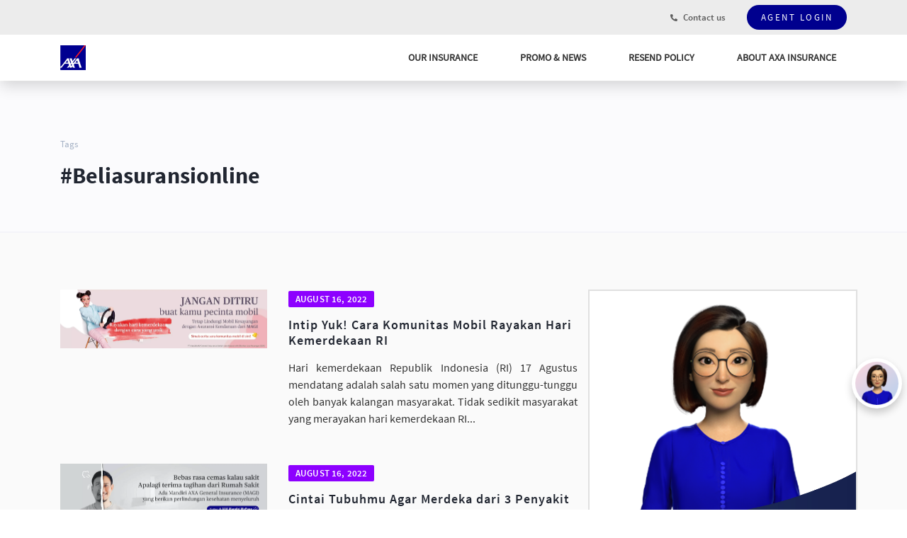

--- FILE ---
content_type: text/html; charset=UTF-8
request_url: https://mypage.axa.co.id/news/tags/%20%23beliasuransionline/
body_size: 8457
content:
<!DOCTYPE html>
<html lang="id">

<head>
    <meta name="viewport" content="width=device-width,initial-scale=1">
    	<title>Artikel dengan Tag: Beliasuransionline</title>
	
			<meta name="description" content="Tag #beliasuransionline - AXA Insurance - Terbaik di Asuransi Perjalanan, Mobil, Kesehatan, Gadget - #AsikTanpaPanik.">
	
			<meta name="keywords" content="Asuransi Perjalanan Domestik, kesehatan dan mobil">
	
<meta http-equiv="X-UA-Compatible" content="IE=edge,chrome=1">
<meta name="HandheldFriendly" content="true">
<meta name="MobileOptimized" content="320">
<meta name="viewport" content="width=device-width, initial-scale=1.0, maximum-scale=5.0">
<meta http-equiv="Cache-control" content="private">


<link rel="apple-touch-icon" sizes="180x180" href="https://mypage.axa.co.id/AXA/favicon/apple-touch-icon.png">
<link rel="icon" type="image/png" sizes="32x32" href="https://mypage.axa.co.id/AXA/favicon/favicon-32X32.jpg">
<link rel="icon" type="image/png" sizes="16x16" href="https://mypage.axa.co.id/AXA/favicon/favicon-16X16.jpg">
<link rel="manifest" href="https://mypage.axa.co.id/AXA/favicon/site.webmanifest">
<link rel="mask-icon" href="https://mypage.axa.co.id/AXA/favicon/16X16-01 -1-.svg" color="#5bbad5">
<meta name="apple-mobile-web-app-title" content="AXA Insurance">
<meta name="application-name" content="AXA Insurance">
<meta name="msapplication-TileColor" content="#da532c">
<meta name="theme-color" content="#ffffff">    <link rel="stylesheet" type="text/css" href="https://mypage.axa.co.id/assets/css/style.css">
    <link rel="stylesheet" type="text/css" href="https://mypage.axa.co.id/dist/css/main.css">
    <!-- <link href="https://mypage.axa.co.id/dist/css/mobile.css" rel="preload" as="style"> -->
    <link href="https://mypage.axa.co.id/dist/css/mobile.css" rel="stylesheet" type="text/css">
            <link rel="canonical" href="https://mypage.axa.co.id/news/tags/ #beliasuransionline/" />
    
    <!-- Google Tag Manager -->
<script>(function(w,d,s,l,i){w[l]=w[l]||[];w[l].push({'gtm.start':
new Date().getTime(),event:'gtm.js'});var f=d.getElementsByTagName(s)[0],
j=d.createElement(s),dl=l!='dataLayer'?'&l='+l:'';j.async=true;j.src=
'https://www.googletagmanager.com/gtm.js?id='+i+dl;f.parentNode.insertBefore(j,f);
})(window,document,'script','dataLayer','GTM-5GM9R6W');</script>
<!-- End Google Tag Manager -->

<!-- Google Tag Manager -->
<script>(function(w,d,s,l,i){w[l]=w[l]||[];w[l].push({'gtm.start':
new Date().getTime(),event:'gtm.js'});var f=d.getElementsByTagName(s)[0],
j=d.createElement(s),dl=l!='dataLayer'?'&l='+l:'';j.async=true;j.src=
'https://www.googletagmanager.com/gtm.js?id='+i+dl;f.parentNode.insertBefore(j,f);
})(window,document,'script','dataLayer','GTM-NSX3B6L');</script>
<!-- End Google Tag Manager -->

<!-- Google tag (gtag.js) --> <script async src="https://www.googletagmanager.com/gtag/js?id=G-QXR0HLF191"></script> <script> window.dataLayer = window.dataLayer || []; function gtag(){dataLayer.push(arguments);} gtag('js', new Date()); gtag('config', 'G-QXR0HLF191'); </script>    <script type="application/ld+json">
{
  "@context": "https://schema.org",
  "@type": "Corporation",
  "name": "PT AXA Insurance Indonesia",
  "alternateName": "AXA Insurance",
  "url": "https://mypage.axa.co.id",
  "logo": "https://mypage.axa.co.id/AXA/favicon/logo.png",
  "contactPoint": [{
    "@type": "ContactPoint",
    "telephone": "1500 733",
    "contactType": "customer service",
    "areaServed": "ID",
    "availableLanguage": ["en", "Indonesian"]
  }],
  "sameAs": [
    "https://www.instagram.com/axamandiri",
    "https://www.linkedin.com/company/mandiri-axa-general-insurance/?viewAsMember=true"
  ]
}
</script>    

    <meta name="google-site-verification" content="pPd0a9-ZSUW9BnuMCgY-K_zmmubAap2oumv8KksD39M" />
</head>

<body >
    <!-- Google Tag Manager (noscript) -->
<noscript><iframe src="https://www.googletagmanager.com/ns.html?id=GTM-5GM9R6W" height="0" width="0" style="display:none;visibility:hidden"></iframe></noscript>
<!-- End Google Tag Manager (noscript) -->

<!-- Google Tag Manager (noscript) -->
<noscript><iframe src=https://www.googletagmanager.com/ns.html?id=GTM-NSX3B6L height="0" width="0" style="display:none;visibility:hidden"></iframe></noscript>
<!-- End Google Tag Manager (noscript) -->
    
<!-- HEADER START -->
<header class="new-header">
    <div class="top-menu d-none d-sm-block">
        <div class="container">
            <nav class="navbar-expand-lg">
                <div class="navbar-collapse">
                    <ul class="navbar-nav ml-auto">
                        <li><a href="/hubungi-kami"><i class="fas fa-phone-alt"></i> Contact us</a></li>
                                                <li>
                                                                <a class="b-light-red" href="https://mypage.axa.co.id/user/login/">Agent Login</a>
                                                    </li>
                    </ul>
                </div>
            </nav>
        </div>
    </div>
    <div class="bottom-menu">
        <div class="navbar">
            <div class="container">
                <nav class="navbar-expand-lg navbar-menu">
                    <div class="navbar-brand">
                        <a class="link-logo" href="https://mypage.axa.co.id">
                            <img src="https://mypage.axa.co.id/AXA/favicon/logo.png" alt="PT AXA Insurance Indonesia" height="35">
                        </a>
                    </div>
                    <button class="navbar-toggler d-none" type="button" data-toggle="collapse" data-target="#navbarNavDropdown" aria-controls="navbarNavDropdown" aria-expanded="false" aria-label="Toggle navigation">
                        <div class="burger-menu">
                            <span></span>
                            <span></span>
                            <span></span>
                        </div>
                    </button>
                    <div class="collapse navbar-collapse d-none d-sm-block" id="navbarNavDropdown">
                        <ul class="navbar-nav ml-auto">
                            <li>
                                <a href="javascript:;" class="drop-mega-menu">Our Insurance</a>
                                <div class="mega-menu our-insurance">
                                    <div class="container">
                                        <div class="row">
                                            <div class="col-md-4">
                                                <div class="side-left">
                                                    <label class="w-100">Our Insurance</label>
                                                    <p>Find various types of insurance with perfect protection solutions and optimal benefits, according to the needs of you and your family.</p>
                                                </div>
                                            </div>
                                            <div class="col-md-8 line-left">
                                                <div class="side-right">
                                                    <div class="row">
                                                        <div class="col-md-3 px-0">
                                                            <label class="w-100">Our Solution</label>
                                                            <ul class="list-insurance nav">
                                                                                                                                    <li><a data-href="#menu0" class="active">Travel Insurance</a></li>
                                                                                                                                    <li><a data-href="#menu1" class="">Motor Vehicle Insurance</a></li>
                                                                                                                                    <li><a data-href="#menu2" class="">Health Insurance</a></li>
                                                                                                                                    <li><a data-href="#menu3" class="">Other Insurance</a></li>
                                                                                                                            </ul>
                                                        </div>
                                                        <div class="col-md-9">
                                                            <div class="detail-insurance">
                                                                <div class="tab-content">
                                                                                                                                            <div id="menu0" class="content active">
                                                                            <div class="row">
                                                                                <div class="col-md-12">
                                                                                    <label class="title">Travel Insurance</label>
                                                                                </div>
                                                                            </div>
                                                                            <div class="row">
                                                                                                                                                                    
                                                                                                                                                                            <div class="col-md-6">
                                                                                            <div class="wrap-product">
                                                                                                <a href="https://mypage.axa.co.id/travel/quote/step1" product="DT">
                                                                                                                                                                                                            <img src="https://mypage.axa.co.id/Product/_SmartTravel Domestik 525x295.jpg" class="img-product" alt="Asuransi Perjalanan SmartTravel Domestik">
                                                                                                                                                                                                        <label class="caption">Asuransi Perjalanan SmartTravel Domestik</label>
                                                                                                </a>
                                                                                            </div>
                                                                                        </div>
                                                                                                                                                                    
                                                                                                                                                                            <div class="col-md-6">
                                                                                            <div class="wrap-product">
                                                                                                <a href="https://mypage.axa.co.id/smarttravel/international" product="IT6">
                                                                                                                                                                                                            <img src="https://mypage.axa.co.id/Product/Asuransi SmartTravel International Cover myPage 525x295.jpg" class="img-product" alt="Asuransi Perjalanan SmartTravel International">
                                                                                                                                                                                                        <label class="caption">Asuransi Perjalanan SmartTravel International</label>
                                                                                                </a>
                                                                                            </div>
                                                                                        </div>
                                                                                                                                                            </div>
                                                                        </div>
                                                                                                                                            <div id="menu1" class="content ">
                                                                            <div class="row">
                                                                                <div class="col-md-12">
                                                                                    <label class="title">Motor Vehicle Insurance</label>
                                                                                </div>
                                                                            </div>
                                                                            <div class="row">
                                                                                                                                                                    
                                                                                                                                                                            <div class="col-md-6">
                                                                                            <div class="wrap-product">
                                                                                                <a href="https://mypage.axa.co.id/drive/quote/step1" product="MV">
                                                                                                                                                                                                            <img src="https://mypage.axa.co.id/Product/_SmartDrive 525x295.jpg" class="img-product" alt="Asuransi Kendaraan SmartDrive">
                                                                                                                                                                                                        <label class="caption">Asuransi Kendaraan SmartDrive</label>
                                                                                                </a>
                                                                                            </div>
                                                                                        </div>
                                                                                                                                                            </div>
                                                                        </div>
                                                                                                                                            <div id="menu2" class="content ">
                                                                            <div class="row">
                                                                                <div class="col-md-12">
                                                                                    <label class="title">Health Insurance</label>
                                                                                </div>
                                                                            </div>
                                                                            <div class="row">
                                                                                                                                                                    
                                                                                                                                                                            <div class="col-md-6">
                                                                                            <div class="wrap-product">
                                                                                                <a href="https://mypage.axa.co.id/smartmedicare/international/step1" product="SMI">
                                                                                                                                                                                                            <img src="https://mypage.axa.co.id/Product/_SmartMedicare International 525x295.jpg" class="img-product" alt="Asuransi Kesehatan Internasional SmartMedicare">
                                                                                                                                                                                                        <label class="caption">Asuransi Kesehatan Internasional SmartMedicare</label>
                                                                                                </a>
                                                                                            </div>
                                                                                        </div>
                                                                                                                                                                    
                                                                                                                                                                            <div class="col-md-6">
                                                                                            <div class="wrap-product">
                                                                                                <a href="https://mypage.axa.co.id/smartcare/step1" product="SMC">
                                                                                                                                                                                                            <img src="https://mypage.axa.co.id/Product/_SmartMedicare Domestik 525x295_1.jpg" class="img-product" alt="Asuransi Kesehatan SmartCare">
                                                                                                                                                                                                        <label class="caption">Asuransi Kesehatan SmartCare</label>
                                                                                                </a>
                                                                                            </div>
                                                                                        </div>
                                                                                                                                                                    
                                                                                                                                                                            <div class="col-md-6">
                                                                                            <div class="wrap-product">
                                                                                                <a href="https://mypage.axa.co.id/e-health/quote/sme/step1" product="SME">
                                                                                                                                                                                                            <img src="https://mypage.axa.co.id/Product/_SmartCare Executive SME 525x295.jpg" class="img-product" alt="Asuransi Kesehatan UMKM SmartCare SME">
                                                                                                                                                                                                        <label class="caption">Asuransi Kesehatan UMKM SmartCare SME</label>
                                                                                                </a>
                                                                                            </div>
                                                                                        </div>
                                                                                                                                                            </div>
                                                                        </div>
                                                                                                                                            <div id="menu3" class="content ">
                                                                            <div class="row">
                                                                                <div class="col-md-12">
                                                                                    <label class="title">Other Insurance</label>
                                                                                </div>
                                                                            </div>
                                                                            <div class="row">
                                                                                                                                                                    
                                                                                                                                                                        
                                                                                                                                                                            <div class="col-md-6">
                                                                                            <div class="wrap-product">
                                                                                                <a href="https://mypage.axa.co.id/pet/quote/step1" product="PI">
                                                                                                                                                                                                            <img src="https://mypage.axa.co.id/Product/_Asuransi Hewan Peliharaan 525x295.jpg" class="img-product" alt="Asuransi Hewan Peliharaan">
                                                                                                                                                                                                        <label class="caption">Asuransi Hewan Peliharaan</label>
                                                                                                </a>
                                                                                            </div>
                                                                                        </div>
                                                                                                                                                                    
                                                                                                                                                                            <div class="col-md-6">
                                                                                            <div class="wrap-product">
                                                                                                <a href="https://mypage.axa.co.id/smartbusiness/quote/step1" product="SB">
                                                                                                                                                                                                            <img src="https://mypage.axa.co.id/Product/_SmartBusiness 525x295.jpg" class="img-product" alt="Asuransi SmartBusiness">
                                                                                                                                                                                                        <label class="caption">Asuransi SmartBusiness</label>
                                                                                                </a>
                                                                                            </div>
                                                                                        </div>
                                                                                                                                                                    
                                                                                                                                                                            <div class="col-md-6">
                                                                                            <div class="wrap-product">
                                                                                                <a href="https://mypage.axa.co.id/smarthome/quote/step1" product="SH">
                                                                                                                                                                                                            <img src="https://mypage.axa.co.id/Product/_SmartHome 525x295.jpg" class="img-product" alt="Asuransi SmartHome">
                                                                                                                                                                                                        <label class="caption">Asuransi SmartHome</label>
                                                                                                </a>
                                                                                            </div>
                                                                                        </div>
                                                                                                                                                                    
                                                                                                                                                                            <div class="col-md-6">
                                                                                            <div class="wrap-product">
                                                                                                <a href="https://mypage.axa.co.id/smartactive" product="SA">
                                                                                                                                                                                                            <img src="https://mypage.axa.co.id/Product/Image-Produk-SA.jpg" class="img-product" alt="Asuransi Kecelakaan Diri SmartActive">
                                                                                                                                                                                                        <label class="caption">Asuransi Kecelakaan Diri SmartActive</label>
                                                                                                </a>
                                                                                            </div>
                                                                                        </div>
                                                                                                                                                            </div>
                                                                        </div>
                                                                                                                                    </div>
                                                            </div>
                                                        </div>
                                                    </div>
                                                </div>
                                            </div>
                                        </div>
                                    </div>
                                </div>
                            </li>

                                                            <li><a href="/news/">Promo & News</a></li>
                                                        <li><a href="https://mypage.axa.co.id/policy-check">Resend Policy</a></li>
                            <li><a href="https://axa-mandiri.co.id/tentang-axa-mandiri/">About AXA Insurance</a></li>
                        </ul>
                    </div>
                </nav>
            </div>
        </div>
    </div>
</header>
<!-- HEADER END -->
    <div class="main-content">
        
<!-- Header -->
<header id="header">

	<!-- Page Header -->
	<div class="page-header-news">
		<div class="container">
			<div class="row">
				<div class="col-md-10">
					<ul class="page-header-breadcrumb">
						<li>Tags</li>
					</ul>
					<h1> #beliasuransionline</h1>
				</div>
			</div>
		</div>
	</div>
	<!-- /Page Header -->
</header>
<!-- /Header -->

<div class="wrap-new-body" id="news" data-type="tags" data-tags=" #beliasuransionline">
	<!-- section -->
	<div class="section">
		<!-- container -->
		<div class="container">
			<!-- row -->
			<div class="row">
				<div class="col-md-8">
					<div class="row">
						<div class="clearfix visible-md visible-lg"></div>

						<div class="contents">
															<!-- post -->
								<div class="col-md-12">
									<div class="post post-row">
										<a title="Intip Yuk! Cara Komunitas Mobil Rayakan Hari Kemerdekaan RI" class="post-img" href="/news/id/intip-yuk!-cara-komunitas-mobil-rayakan-hari-kemerdekaan-RI">
											<img src="https://mypage.axa.co.id/KV%20MV%20Agustus%202022_News%20Banner-Desktop-1-1.webp" alt="tag-intip-yuk!-cara-komunitas-mobil-rayakan-hari-kemerdekaan-RI">
										</a>
										<div class="post-body">
											<div class="post-meta">
												<span class="post-category cat-3">August 16, 2022</span>
											</div>
											<h3 class="post-title"><a title="Intip Yuk! Cara Komunitas Mobil Rayakan Hari Kemerdekaan RI" href="/news/id/intip-yuk!-cara-komunitas-mobil-rayakan-hari-kemerdekaan-RI">Intip Yuk! Cara Komunitas Mobil Rayakan Hari Kemerdekaan RI</a></h3>
																						<p aria-hidden="false">Hari kemerdekaan Republik Indonesia (RI) 17 Agustus mendatang adalah salah satu momen yang ditunggu-tunggu oleh banyak kalangan masyarakat. Tidak sedikit masyarakat yang merayakan hari kemerdekaan RI...</p>
										</div>
									</div>
								</div>
								<!-- /post -->
															<!-- post -->
								<div class="col-md-12">
									<div class="post post-row">
										<a title="Cintai Tubuhmu Agar Merdeka dari 3 Penyakit Mendadak Berikut!" class="post-img" href="/news/id/cintai-tubuhmu-agar-merdeka-dari-3-penyakit-mendadak-berikut">
											<img src="https://mypage.axa.co.id/KV%20Health_News%20Banner-Desktop-1-1.webp" alt="tag-cintai-tubuhmu-agar-merdeka-dari-3-penyakit-mendadak-berikut">
										</a>
										<div class="post-body">
											<div class="post-meta">
												<span class="post-category cat-3">August 16, 2022</span>
											</div>
											<h3 class="post-title"><a title="Cintai Tubuhmu Agar Merdeka dari 3 Penyakit Mendadak Berikut!" href="/news/id/cintai-tubuhmu-agar-merdeka-dari-3-penyakit-mendadak-berikut">Cintai Tubuhmu Agar Merdeka dari 3 Penyakit Mendadak Berikut!</a></h3>
																						<p aria-hidden="false">Walaupun tubuh dalam kondisi normal, ternyata beberapa penyakit tetap bisa menyerang manusia secara tiba-tiba lho! Bahkan saat sedang berkendara atau melakukan aktivitas lainnya. Untuk itu, perlu...</p>
										</div>
									</div>
								</div>
								<!-- /post -->
															<!-- post -->
								<div class="col-md-12">
									<div class="post post-row">
										<a title="Yuk Jalan – Jalan ke Kota Tua Bersejarah di Indonesia" class="post-img" href="/news/id/yuk-jalan-jalan-ke-kota-tua-bersejarah-di-indonesia">
											<img src="https://mypage.axa.co.id/News%20Banner_Travel%20ads-Agustus-D-1.webp" alt="tag-yuk-jalan-jalan-ke-kota-tua-bersejarah-di-indonesia">
										</a>
										<div class="post-body">
											<div class="post-meta">
												<span class="post-category cat-3">August 2, 2022</span>
											</div>
											<h3 class="post-title"><a title="Yuk Jalan – Jalan ke Kota Tua Bersejarah di Indonesia" href="/news/id/yuk-jalan-jalan-ke-kota-tua-bersejarah-di-indonesia">Yuk Jalan – Jalan ke Kota Tua Bersejarah di Indonesia</a></h3>
																						<p aria-hidden="false">Pada tanggal 17 Agustus 2022, Indonesia akan merayakan hari kemerdekaan yang ke 77 tahun. Dari 514 kabupaten dan kota yang tersebar di 34 provinsi, banyak sekali kota tua bersejarah yang menyimpan...</p>
										</div>
									</div>
								</div>
								<!-- /post -->
													</div>

						<div class="col-md-12">
							<div class="section-row">
								<button class="primary-button center-block load-more">Load More</button>
							</div>
						</div>
					</div>
				</div>

				<div class="col-md-4">
					<!-- catagories -->
					
					<div class="aside-widget text-center">
						<div class="row wrap-new-body no-padding mb-40">
							<div class="col-xs-12">
								<div class="fill-claim bg-white no-padding">
									<a href="tel:1500733">
																					<img class="full-width" src="/assets/images/CS-EMMA.png" alt="Our Customer Care" title="Our Customer Care">
																			</a>
								</div>
							</div>
						</div>
					</div>
					<!-- /catagories -->
				</div>

			</div>
			<!-- /row -->
		</div>
		<!-- /container -->
	</div>
	<!-- /section -->
</div>
    </div>

    <footer class="new-footer d-none d-md-block desktop">
    <div class="menu-footer">
        <div class="container">
            <div class="row">
                <div class="col-md-8">
                    <div class="row">                      
                                                    <div class="col-md-4">
                                <h5>OUR SOLUTION</h5>
                                <ul>
                                                                            <li><a href="https://mypage.axa.co.id/our-solution/asuransi-perjalanan">Travel Insurance</a></li>
                                                                            <li><a href="https://mypage.axa.co.id/our-solution/asuransi-kendaraan">Motor Vehicle Insurance</a></li>
                                                                            <li><a href="https://mypage.axa.co.id/our-solution/asuransi-kesehatan-dan-jiwa">Health Insurance</a></li>
                                                                            <li><a href="https://mypage.axa.co.id/our-solution/more">Other Insurance</a></li>
                                                                    </ul>
                            </div>
                                                <div class="col-md-4">
                            <h5>AXA Insurance</h5>
                            <ul>
                                <li><a href="https://mypage.axa.co.id/policy-check">Kirim Ulang Polis</a></li>
                                                                    <li><a href="/policy-endorsement">Perubahan Polis</a></li>
                                                                <li><a href="https://axa.co.id/in/tentang-axainsurance">About AXA Insurance</a></li>
                                <li><a href="https://axa.co.id/kebijakan-privasi/">Privacy Policy</a></li>
                                <li><a href="https://axa.co.id/kebijakan-cookie">Cookie Policy</a></li>
                                <li><a href="/hubungi-kami">Contact Us</a></li>
                                                                    <li><a href="https://mypage.axa.co.id/tata-cara-pengajuan-klaim">Claim Information</a></li>
                                                                                                    <li><a href="https://mypage.axa.co.id/kebijakan-sistem-manajemen-dan-keamanan-informasi">ISMS policy</a></li>
                                 
                            </ul>
                        </div>
                        <div class="col-md-4">
                            <h5>General</h5>
                            <ul>
                                <li><a href="https://axa-mandiri.co.id/media">Media</a></li>
                                                                    <li><a href="/news/">News / Promo</a></li>
                                                                <li><a href="https://axa-mandiri.co.id/karir-axa-mandiri">Career</a></li>
                            </ul>
                        </div>
                    </div>
                </div>
                <div class="col-md-4">
                    <h5>Follow AXA</h5>
                    <ul class="social-media">
                        
                        
                                                <li><a target="_blank" href="https://www.linkedin.com/company/axa-insurance-indonesia/"><i class="fab fa-linkedin-in"></i></a></li>
                        
                                                <li><a target="_blank" href="https://www.youtube.com/user/axaindonesia"><i class="fab fa-youtube"></i></a></li>
                        
                                                <li><a target="_blank" href="https://www.instagram.com/axaindonesia"><i class="fab fa-instagram-square"></i></a></li>
                        
                                            </ul>
                </div>
            </div>
        </div>
    </div>
    <div class="copyright">
        <div class="container">
            <p><a href="https://axa-mandiri.co.id/disclaimer-ownership">Disclaimer & Ownership.</a> Copyright 2026 PT AXA Insurance Indonesia</p>
            <p>PT AXA Insurance Indonesia is an insurance company registered and overseen by Otoritas Jasa Keuangan</p>
        </div>
    </div>
</footer>

<footer class="d-md-none mobile">
    <div id="footer-contact" class="container-fluid pl-0 pr-0">
        <button class="btn axa-bg-gradient" type="button" data-toggle="collapse" data-target="#footer-content" aria-expanded="true" aria-controls="footer-contact">
            <h3 class="axa-white"><i class="fas fa-phone-alt"></i>Contact Info</h3>
        </button>
        <div id="footer-content" class="collapse" aria-labelledby="footer-contact" data-parent="#footer-contact">
            <div class="card-body text-justify">
                <p>
                    Butuh bantuan? Customer Care kami siap mempermudah proses pembelian asuransi online Anda.
                    <br>Segera hubungi <a href="tel:1500733" class="not-claim">1 500 733</a> <span class="not-claim">(Senin-Jumat, 08.00-17.00 WIB).</span>
                    <br><span class="btm" id="ft-claim-wa">WhatsApp Chatbot <a href="https://wa.me/628111500733" target="_blank" class="ft-claim">0811 1500 733</a> (24 jam)</span>
                    <br><span class="btm d-none" id="ft-claim-telp"><i class="fa fa-phone-alt mr-1"></i><a href="tel:1500733" class="ft-claim"> 1 500 733</a> ( Senin-Jumat, 08.00-17.00 WIB ).</span>
                    <br><span class="btm d-none" id="ft-claim-email"><i class="fas fa-envelope mr-1"></i><a href="mailto:customer.general@axa.co.id" class="ft-claim"> customer.general@axa.co.id</a></span>
                </p>
            </div>
        </div>
    </div>
    	
	<div class="container-fluid bdr-bt-white">
		<div class="row axa-bg-blue-2 social-media">
			<div class="col ">
				<ul class="nav justify-content-center nav-fill mb-0">
					<li class="nav-item"><a href="https://www.facebook.com/axamandiri"><i class="fab fa-facebook-f"></i></a></li>
					<li class="nav-item"><a href="https://www.linkedin.com/company/axa"><i class="fab fa-linkedin-in"></i></a></li>
					<li class="nav-item"><a href="https://www.youtube.com/user/axamandiri"><i class="fab fa-youtube"></i></a></li>
					<li class="nav-item"><a href="https://www.instagram.com/axamandiri"><i class="fab fa-instagram"></i></a></li>
					<li class="nav-item"><a href="https://twitter.com/AXA_Mandiri"><i class="fab fa-twitter"></i></a></li>

				</ul>
			</div>
		</div>
	</div>

	<div class="container-fluid pl-0 pr-0 footer-menu axa-bg-blue-2">
					<div id="footer-item1" class="bdr-bt-white">
				<button class="btn btn-accordion collapsed" type="button" data-toggle="collapse" data-target="#footer-our-solution" aria-expanded="false" aria-controls="footer-our-solution">
					<div class="container-fluid">
						<h3>Our Solution</h3>
					</div>
				</button>
				<div id="footer-our-solution" class="collapse" aria-labelledby="footer-item1" data-parent="#footer-item1">
					<div class="container-fluid">
						<ul class="nav flex-column">
															<li class="nav-item"><a class="nav-link" target="" href="https://mypage.axa.co.id/our-solution/asuransi-perjalanan">Travel Insurance</a></li>
															<li class="nav-item"><a class="nav-link" target="" href="https://mypage.axa.co.id/our-solution/asuransi-kendaraan">Motor Vehicle Insurance</a></li>
															<li class="nav-item"><a class="nav-link" target="" href="https://mypage.axa.co.id/our-solution/asuransi-kesehatan-dan-jiwa">Health Insurance</a></li>
															<li class="nav-item"><a class="nav-link" target="" href="https://mypage.axa.co.id/our-solution/more">Other Insurance</a></li>
													</ul>
					</div>
				</div>
			</div>
		
		<div id="footer-item2" class="bdr-bt-white">
			<button class="btn btn-accordion collapsed" type="button" data-toggle="collapse" data-target="#footer-axa-mandiri" aria-expanded="false" aria-controls="footer-axa-mandiri">
				<div class="container-fluid">
					<h3>AXA Insurance</h3>
				</div>
			</button>
			<div id="footer-axa-mandiri" class="collapse" aria-labelledby="footer-item2" data-parent="#footer-item2">
				<div class="container-fluid">
					<ul class="nav flex-column">
						<li class="nav-item"><a class="nav-link" href="/policy-check">Resend Policy</a></li>
                                                   <li class="nav-item"><a class="nav-link" href="/policy-endorsement">Policy Endorsement</a></li>
                        						<li class="nav-item"><a class="nav-link" href="https://axa.co.id/in/tentang-axainsurance">About AXA Insurance</a></li>
						<li class="nav-item"><a class="nav-link" href="https://axa.co.id/kebijakan-privasi/">Privacy Policy</a></li>
						<li class="nav-item"><a class="nav-link" href="https://axa.co.id/kebijakan-cookie">Cookie Policy</a></li>
						<li class="nav-item"><a class="nav-link" href="/hubungi-kami">Contact Us</a></li>
                                                    <li class="nav-item"><a class="nav-link" href="https://mypage.axa.co.id/tata-cara-pengajuan-klaim">Claim Information</a></li>
                        	
						                            <li class="nav-item"><a class="nav-link" href="https://mypage.axa.co.id/kebijakan-sistem-manajemen-dan-keamanan-informasi">ISMS policy</a></li>
                         					
					</ul>
				</div>
			</div>
		</div>


		<div id="footer-item3" class="bdr-bt-white">
			<button class="btn btn-accordion collapsed" type="button" data-toggle="collapse" data-target="#footer-umum" aria-expanded="false" aria-controls="footer-umum">
				<div class="container-fluid">
					<h3>General</h3>
				</div>
			</button>
			<div id="footer-umum" class="collapse" aria-labelledby="footer-item3" data-parent="#footer-item3">
				<div class="container-fluid">
					<ul class="nav flex-column">
						<li class="nav-item"><a class="nav-link" href="https://axa-mandiri.co.id/media">Media</a></li>
													<li class="nav-item"><a class="nav-link" href="/news/">News/Promo</a></li>
												<li class="nav-item"><a class="nav-link" href="https://axa-mandiri.co.id/karir-axa-mandiri">Career</a></li>
					</ul>
				</div>
			</div>
		</div>

	</div>    <!-- 	<div class="container-fluid footer-disclaimer axa-bg-blue-2">
		<div class="container-fluid">
			<p class="sz-11 axa-white text-center" aria-hidden="false"><a class="axa-orange-1" href="https://www.axa-mandiri.co.id/disclaimer">Disclaimer &amp; Ownership.</a> Copyright 2018-2026 PT Mandiri AXA General Insurance.</p>
			<p class="sz-9 axa-white text-center">
			PT Mandiri AXA General Insurance merupakan perusahaan asuransi yang terdaftar dan diawasi oleh Otoritas Jasa Keuangan</p>
		</div>
	</div> -->
<div class="container-fluid footer-disclaimer">
	<div class="container-fluid">
		<p class="sz-12 axa-white text-center" aria-hidden="false"><a class="axa-_orange" href="https://axa-mandiri.co.id/disclaimer-ownership">Disclaimer & Ownership.</a></p>
		<p class="sz-12 axa-white text-center" style="margin:0;">Copyright 2026 PT AXA Insurance Indonesia</p>
		<p class="sz-12 axa-white text-center">PT AXA Insurance Indonesia is an insurance company registered and overseen by Otoritas Jasa Keuangan</p>
	</div>
</div>
</footer>


<script type="text/javascript">
    var _window = window.location.href.split('/')[3];

    if (_window == "bcaf") {
        var t = document.getElementsByClassName("footer")[0];
        t.className += " d-none";
    }

    if (_window == "claim-submission") {
        $("#ft-claim-telp").removeClass("d-none");
        $("#ft-claim-wa").removeClass("d-none");
        $("#ft-claim-email").removeClass("d-none");
        $(".not-claim").addClass("d-none");
    }
</script><div class="modal-cookie hide">
    <div class="d-block">
        <div class="text">
            <p>
                <p>Laman ini menggunakan cookies untuk memastikan Anda mendapatkan pengalaman terbaik. Informasi lebih lanjut perihal informasi yang dikumpulkan dan digunakan silakan lihat <a href="https://axa.co.id/kebijakan-cookie">Kebijakan Cookie</a> dan <a href="https://axa.co.id/kebijakan-privasi/">Kebijakan Privasi</a></p>
            </p>
        </div>
        <div class="button-wrapper mt-3">
            <button aria-label="Accept Cookie" class="btn btn-biru btn-block bold accept-cookie" type="button">
                Mengerti            </button>
        </div>
    </div>
</div>
<script type="text/javascript">
    function getCookie(name) {
        var nameEQ = name + "=";
        var ca = document.cookie.split(";");
        for (var i = 0; i < ca.length; i++) {
            var c = ca[i];
            while (c.charAt(0) == " ") c = c.substring(1, c.length);
            if (c.indexOf(nameEQ) == 0) return c.substring(nameEQ.length, c.length);
        }
        return null;
    }
    
    function acceptCookie() {
        var getcookie = getCookie("accept-cookies");
        var modal = $(".modal-cookie");
        var btn = $(modal).find(".accept-cookie");       
        
        if (!getcookie || getcookie == "undefined" || getcookie == "null") {
            $(modal).fadeIn();
            $(modal).removeClass("hide");
        }
    }
    
    //to run
    var waitForJQuery = setInterval(function () {
        if (typeof $ != 'undefined') {

            $(".accept-cookie").on("click", function (e) {
                e.stopPropagation();
                var cookieName = "accept-cookies";
                var modal = $(".modal-cookie");
                var options = { secure: true, "max-age": 31104000 };
                var value = "true";
                    
                $(modal).fadeOut();
                $(modal).addClass("hide");

                options = {
                    path: "/",
                    // secure: true,
                    "max-age": 31104000,
                };

                if (options.expires instanceof Date) {
                    options.expires = options.expires.toUTCString();
                }

                let updatedCookie = encodeURIComponent(cookieName) + "=" + encodeURIComponent(value);

                for (let optionKey in options) {
                    updatedCookie += "; " + optionKey;
                    let optionValue = options[optionKey];
                    if (optionValue !== true) {
                        updatedCookie += "=" + optionValue;
                    }
                }
                
                document.cookie = updatedCookie;
            });

            acceptCookie();
            clearInterval(waitForJQuery);
        }
    }, 10);    
</script>
<style type="text/css">
.modal-cookie {
  position: fixed;
  z-index: 10000;
  background: rgba(0, 0, 0, 0.9);
  color: #fff;
  padding: 20px;
  font-size: 12px;
  letter-spacing: 1px;
}
@media (min-width: 501px) {
  .modal-cookie {
    max-width: 384px;
    bottom: 20px;
    left: 20px;
  }
}
@media (max-width: 500px) {
  .modal-cookie {
    left: 10px;
    right: 10px;
    bottom: 0;
  }
}
.modal-cookie a {
  color: #fff;
  text-decoration: underline;
}
.modal-cookie p {
  color: #fff;
  font-family: SourceSansPro-Regular,sans-serif;
  letter-spacing: 1px;
}
.modal-cookie .button-wrapper .btn {
  display: block;
  width: 100%;
}
.btn-biru {
    padding: 8px 26px;
    border-radius: 3px;
    background-color: #00008f;
    color: #fff;
    border-color: #00008f;
    text-transform: uppercase;
    font-weight: 600;
    letter-spacing: 1px;
}
.btn-biru:hover {
    color: #e6e6e6;
    background-color: #00005c;
    border-color: #00005c;
}
</style>
        
    <script>
        var loginAgent = false;
    </script>
                                        <script defer type='text/javascript' src='https://mypage.axa.co.id/dist/js/news.js?ver=2.9.11'></script>
                            <script defer type='text/javascript' src='https://mypage.axa.co.id/dist/js/menuheadermobile.js?ver=2.9.11'></script>
                            <script defer type='text/javascript' src='https://mypage.axa.co.id/dist/js/main-oldtheme.js?ver=2.9.11'></script>

    
<style>
    #livechat {
        position: fixed;
        bottom: 20%;
        right: 0;
        width: 60px;
        background-color: #fdb714;
        z-index: 2000;
        cursor: pointer;
        text-align: center;
        font-size: 14px;
    }
    @media (max-width: 480px) {
        #livechat {
            height: unset !important;
            top: unset !important;
        }
    }

    .box-emma-chat .box-bubble {
        position: relative;
        background-color: #494df4;
        color: #fff;
        padding: .7rem 1rem;
        left: -4rem;
        bottom: 8rem;
        transition: all .3s ease-in-out;
        border-radius: 50px;
        opacity: 0;
        visibility: hidden;
    }
    .box-emma-chat .box-emma {
        border: none;
    }
</style>
<div id="livechat" class="floating-sosmed hide-sosmed ">
    <div class="livechat-b2c icon ">
        <div class="box-emma-chat">
            <div class="box-emma open-modal" id="liveagent_button_online_5736F0000008jWb" onclick="liveagent.startChat('5736F0000008jWb')" style="display: none;">
                <div class="img"></div>
            </div>
            <div class="box-bubble"><span>Halo! Ada yang bisa saya bantu?</span></div>
        </div>
        <div class="box-emma-chat">
            <div class="box-emma open-modal" id="liveagent_button_offline_5736F0000008jWb" data-target="#modalLiveChat" data-toggle="modal" style="display: block;">
                <div class="img"></div>
            </div>
            <div class="box-bubble"><span>Halo! Ada yang bisa saya bantu?</span></div>
        </div>
    </div>
</div>
<div class="modal fade modal-live-chat" id="modalLiveChat" tabindex="-1" aria-labelledby="modalLiveChat" aria-hidden="true">
    <div class="modal-dialog">
        <div class="modal-content">
            <div class="modal-body">
                <div class="close" aria-labelledby="Close" data-dismiss="modal">
                    <i class="fal fa-times"></i>
                </div>

                <div class="box-content">
                    <div class="box-notification">
                        <div class="box-image">
                            <img alt="emma-icon" src="/dist/images/icons/emma-large.png" class="img-fluid">
                        </div>
                        <div class="box-text">
                            <h3 class="title">Selamat Datang di Live Chat</h3>
                            <div class="box-text-halo">
                                <div class="box-image-mobile d-sm-block d-md-none">
                                    <img alt="emma-icon" src="/dist/images/icons/emma-large.png" class="img-fluid">
                                </div>
                                <div class="text-halo">
                                    <p class="abstract">Halo, saya Emma, ada yang bisa dibantu?</p>
                                </div>
                            </div>

                            <!-- <a href="javascript:;" class="btn cx-btn btn-danger btn-round disabled">Sedang Offline</a> -->
                            <p class="">Jam Layanan Emma:<br>
                                Senin - Jumat <br>
                                08:00 - 17:00 WIB <br>
                                Kami tidak beroperasi pada hari Sabtu, <br>Minggu dan Libur Nasional</p>
                        </div>
                    </div>
                </div>
            </div>
        </div>
    </div>
</div>

<!-- Live Chat -->
<script type="text/javascript">
    if (!window._laq) {
        window._laq = [];
    }
    window._laq.push(function() {
        liveagent.showWhenOnline('5736F0000008jWb', document.getElementById('liveagent_button_online_5736F0000008jWb'));
        liveagent.showWhenOffline('5736F0000008jWb', document.getElementById('liveagent_button_offline_5736F0000008jWb'));
    });
</script>
<script type='text/javascript' src='https://c.la2-c1-hnd.salesforceliveagent.com/content/g/js/58.0/deployment.js'></script>
<script type='text/javascript'>
    liveagent.init('https://d.la2-c1-hnd.salesforceliveagent.com/chat','5726F000000CvpO','00D90000000zAlz');
</script>
<!-- Live Chat --></body>
</html>

--- FILE ---
content_type: text/css
request_url: https://mypage.axa.co.id/assets/css/style.css
body_size: 81289
content:
/*Bootstrap v4.4.1 (https://getbootstrap.com/) */
:root{--blue:#007bff;--indigo:#6610f2;--purple:#6f42c1;--pink:#e83e8c;--red:#dc3545;--orange:#fd7e14;--yellow:#ffc107;--green:#28a745;--teal:#20c997;--cyan:#17a2b8;--white:#fff;--gray:#6c757d;--gray-dark:#343a40;--primary:#007bff;--secondary:#6c757d;--success:#28a745;--info:#17a2b8;--warning:#ffc107;--danger:#dc3545;--light:#f8f9fa;--dark:#343a40;--breakpoint-xs:0;--breakpoint-sm:576px;--breakpoint-md:768px;--breakpoint-lg:992px;--breakpoint-xl:1200px;--font-family-sans-serif:-apple-system,BlinkMacSystemFont,"Segoe UI",Roboto,"Helvetica Neue",Arial,"Noto Sans",sans-serif,"Apple Color Emoji","Segoe UI Emoji","Segoe UI Symbol","Noto Color Emoji";--font-family-monospace:SFMono-Regular,Menlo,Monaco,Consolas,"Liberation Mono","Courier New",monospace}*,::after,::before{box-sizing:border-box}html{font-family:sans-serif;line-height:1.15;-webkit-text-size-adjust:100%;-webkit-tap-highlight-color:transparent}article,aside,figcaption,figure,footer,header,hgroup,main,nav,section{display:block}body{margin:0;font-family:-apple-system,BlinkMacSystemFont,"Segoe UI",Roboto,"Helvetica Neue",Arial,"Noto Sans",sans-serif,"Apple Color Emoji","Segoe UI Emoji","Segoe UI Symbol","Noto Color Emoji";font-size:1rem;font-weight:400;line-height:1.5;color:#212529;text-align:left;background-color:#fff}[tabindex="-1"]:focus:not(:focus-visible){outline:0!important}hr{box-sizing:content-box;height:0;overflow:visible}h1,h2,h3,h4,h5,h6{margin-top:0;margin-bottom:.5rem}p{margin-top:0;margin-bottom:1rem}abbr[data-original-title],abbr[title]{text-decoration:underline;-webkit-text-decoration:underline dotted;text-decoration:underline dotted;cursor:help;border-bottom:0;-webkit-text-decoration-skip-ink:none;text-decoration-skip-ink:none}address{margin-bottom:1rem;font-style:normal;line-height:inherit}dl,ol,ul{margin-top:0;margin-bottom:1rem}ol ol,ol ul,ul ol,ul ul{margin-bottom:0}dt{font-weight:700}dd{margin-bottom:.5rem;margin-left:0}blockquote{margin:0 0 1rem}b,strong{font-weight:bolder}small{font-size:80%}sub,sup{position:relative;font-size:75%;line-height:0;vertical-align:baseline}sub{bottom:-.25em}sup{top:-.5em}a{color:#007bff;text-decoration:none;background-color:transparent}a:hover{color:#0056b3;text-decoration:underline}a:not([href]){color:inherit;text-decoration:none}a:not([href]):hover{color:inherit;text-decoration:none}code,kbd,pre,samp{font-family:SFMono-Regular,Menlo,Monaco,Consolas,"Liberation Mono","Courier New",monospace;font-size:1em}pre{margin-top:0;margin-bottom:1rem;overflow:auto}figure{margin:0 0 1rem}img{vertical-align:middle;border-style:none}svg{overflow:hidden;vertical-align:middle}table{border-collapse:collapse}caption{padding-top:.75rem;padding-bottom:.75rem;color:#6c757d;text-align:left;caption-side:bottom}th{text-align:inherit}label{display:inline-block;margin-bottom:.5rem}button{border-radius:0}button:focus{outline:1px dotted;outline:5px auto -webkit-focus-ring-color}button,input,optgroup,select,textarea{margin:0;font-family:inherit;font-size:inherit;line-height:inherit}button,input{overflow:visible}button,select{text-transform:none}select{word-wrap:normal}[type=button],[type=reset],[type=submit],button{-webkit-appearance:button}[type=button]:not(:disabled),[type=reset]:not(:disabled),[type=submit]:not(:disabled),button:not(:disabled){cursor:pointer}[type=button]::-moz-focus-inner,[type=reset]::-moz-focus-inner,[type=submit]::-moz-focus-inner,button::-moz-focus-inner{padding:0;border-style:none}input[type=checkbox],input[type=radio]{box-sizing:border-box;padding:0}input[type=date],input[type=datetime-local],input[type=month],input[type=time]{-webkit-appearance:listbox}textarea{overflow:auto;resize:vertical}fieldset{min-width:0;padding:0;margin:0;border:0}legend{display:block;width:100%;max-width:100%;padding:0;margin-bottom:.5rem;font-size:1.5rem;line-height:inherit;color:inherit;white-space:normal}progress{vertical-align:baseline}[type=number]::-webkit-inner-spin-button,[type=number]::-webkit-outer-spin-button{height:auto}[type=search]{outline-offset:-2px;-webkit-appearance:none}[type=search]::-webkit-search-decoration{-webkit-appearance:none}::-webkit-file-upload-button{font:inherit;-webkit-appearance:button}output{display:inline-block}summary{display:list-item;cursor:pointer}template{display:none}[hidden]{display:none!important}.h1,.h2,.h3,.h4,.h5,.h6,h1,h2,h3,h4,h5,h6{margin-bottom:.5rem;font-weight:500;line-height:1.2}.h1,h1{font-size:2.5rem}.h2,h2{font-size:2rem}.h3,h3{font-size:1.75rem}.h4,h4{font-size:1.5rem}.h5,h5{font-size:1.25rem}.h6,h6{font-size:1rem}.lead{font-size:1.25rem;font-weight:300}.display-1{font-size:6rem;font-weight:300;line-height:1.2}.display-2{font-size:5.5rem;font-weight:300;line-height:1.2}.display-3{font-size:4.5rem;font-weight:300;line-height:1.2}.display-4{font-size:3.5rem;font-weight:300;line-height:1.2}hr{margin-top:1rem;margin-bottom:1rem;border:0;border-top:1px solid rgba(0,0,0,.1)}.small,small{font-size:80%;font-weight:400}.mark,mark{padding:.2em;background-color:#fcf8e3}.list-unstyled{padding-left:0;list-style:none}.list-inline{padding-left:0;list-style:none}.list-inline-item{display:inline-block}.list-inline-item:not(:last-child){margin-right:.5rem}.initialism{font-size:90%;text-transform:uppercase}.blockquote{margin-bottom:1rem;font-size:1.25rem}.blockquote-footer{display:block;font-size:80%;color:#6c757d}.blockquote-footer::before{content:"\2014\00A0"}.img-fluid{max-width:100%;height:auto}.img-thumbnail{padding:.25rem;background-color:#fff;border:1px solid #dee2e6;border-radius:.25rem;max-width:100%;height:auto}.figure{display:inline-block}.figure-img{margin-bottom:.5rem;line-height:1}.figure-caption{font-size:90%;color:#6c757d}code{font-size:87.5%;color:#e83e8c;word-wrap:break-word}a>code{color:inherit}kbd{padding:.2rem .4rem;font-size:87.5%;color:#fff;background-color:#212529;border-radius:.2rem}kbd kbd{padding:0;font-size:100%;font-weight:700}pre{display:block;font-size:87.5%;color:#212529}pre code{font-size:inherit;color:inherit;word-break:normal}.pre-scrollable{max-height:340px;overflow-y:scroll}.container{width:100%;padding-right:15px;padding-left:15px;margin-right:auto;margin-left:auto}@media (min-width:576px){.container{max-width:540px}}@media (min-width:768px){.container{max-width:720px}}@media (min-width:992px){.container{max-width:960px}}@media (min-width:1200px){.container{max-width:1140px}}.container-fluid,.container-lg,.container-md,.container-sm,.container-xl{width:100%;padding-right:15px;padding-left:15px;margin-right:auto;margin-left:auto}@media (min-width:576px){.container,.container-sm{max-width:540px}}@media (min-width:768px){.container,.container-md,.container-sm{max-width:720px}}@media (min-width:992px){.container,.container-lg,.container-md,.container-sm{max-width:960px}}@media (min-width:1200px){.container,.container-lg,.container-md,.container-sm,.container-xl{max-width:1140px}}.row{display:-ms-flexbox;display:flex;-ms-flex-wrap:wrap;flex-wrap:wrap;margin-right:-15px;margin-left:-15px}.no-gutters{margin-right:0;margin-left:0}.no-gutters>.col,.no-gutters>[class*=col-]{padding-right:0;padding-left:0}.col,.col-1,.col-10,.col-11,.col-12,.col-2,.col-3,.col-4,.col-5,.col-6,.col-7,.col-8,.col-9,.col-auto,.col-lg,.col-lg-1,.col-lg-10,.col-lg-11,.col-lg-12,.col-lg-2,.col-lg-3,.col-lg-4,.col-lg-5,.col-lg-6,.col-lg-7,.col-lg-8,.col-lg-9,.col-lg-auto,.col-md,.col-md-1,.col-md-10,.col-md-11,.col-md-12,.col-md-2,.col-md-3,.col-md-4,.col-md-5,.col-md-6,.col-md-7,.col-md-8,.col-md-9,.col-md-auto,.col-sm,.col-sm-1,.col-sm-10,.col-sm-11,.col-sm-12,.col-sm-2,.col-sm-3,.col-sm-4,.col-sm-5,.col-sm-6,.col-sm-7,.col-sm-8,.col-sm-9,.col-sm-auto,.col-xl,.col-xl-1,.col-xl-10,.col-xl-11,.col-xl-12,.col-xl-2,.col-xl-3,.col-xl-4,.col-xl-5,.col-xl-6,.col-xl-7,.col-xl-8,.col-xl-9,.col-xl-auto{position:relative;width:100%;padding-right:15px;padding-left:15px}.col{-ms-flex-preferred-size:0;flex-basis:0;-ms-flex-positive:1;flex-grow:1;max-width:100%}.row-cols-1>*{-ms-flex:0 0 100%;flex:0 0 100%;max-width:100%}.row-cols-2>*{-ms-flex:0 0 50%;flex:0 0 50%;max-width:50%}.row-cols-3>*{-ms-flex:0 0 33.333333%;flex:0 0 33.333333%;max-width:33.333333%}.row-cols-4>*{-ms-flex:0 0 25%;flex:0 0 25%;max-width:25%}.row-cols-5>*{-ms-flex:0 0 20%;flex:0 0 20%;max-width:20%}.row-cols-6>*{-ms-flex:0 0 16.666667%;flex:0 0 16.666667%;max-width:16.666667%}.col-auto{-ms-flex:0 0 auto;flex:0 0 auto;width:auto;max-width:100%}.col-1{-ms-flex:0 0 8.333333%;flex:0 0 8.333333%;max-width:8.333333%}.col-2{-ms-flex:0 0 16.666667%;flex:0 0 16.666667%;max-width:16.666667%}.col-3{-ms-flex:0 0 25%;flex:0 0 25%;max-width:25%}.col-4{-ms-flex:0 0 33.333333%;flex:0 0 33.333333%;max-width:33.333333%}.col-5{-ms-flex:0 0 41.666667%;flex:0 0 41.666667%;max-width:41.666667%}.col-6{-ms-flex:0 0 50%;flex:0 0 50%;max-width:50%}.col-7{-ms-flex:0 0 58.333333%;flex:0 0 58.333333%;max-width:58.333333%}.col-8{-ms-flex:0 0 66.666667%;flex:0 0 66.666667%;max-width:66.666667%}.col-9{-ms-flex:0 0 75%;flex:0 0 75%;max-width:75%}.col-10{-ms-flex:0 0 83.333333%;flex:0 0 83.333333%;max-width:83.333333%}.col-11{-ms-flex:0 0 91.666667%;flex:0 0 91.666667%;max-width:91.666667%}.col-12{-ms-flex:0 0 100%;flex:0 0 100%;max-width:100%}.order-first{-ms-flex-order:-1;order:-1}.order-last{-ms-flex-order:13;order:13}.order-0{-ms-flex-order:0;order:0}.order-1{-ms-flex-order:1;order:1}.order-2{-ms-flex-order:2;order:2}.order-3{-ms-flex-order:3;order:3}.order-4{-ms-flex-order:4;order:4}.order-5{-ms-flex-order:5;order:5}.order-6{-ms-flex-order:6;order:6}.order-7{-ms-flex-order:7;order:7}.order-8{-ms-flex-order:8;order:8}.order-9{-ms-flex-order:9;order:9}.order-10{-ms-flex-order:10;order:10}.order-11{-ms-flex-order:11;order:11}.order-12{-ms-flex-order:12;order:12}.offset-1{margin-left:8.333333%}.offset-2{margin-left:16.666667%}.offset-3{margin-left:25%}.offset-4{margin-left:33.333333%}.offset-5{margin-left:41.666667%}.offset-6{margin-left:50%}.offset-7{margin-left:58.333333%}.offset-8{margin-left:66.666667%}.offset-9{margin-left:75%}.offset-10{margin-left:83.333333%}.offset-11{margin-left:91.666667%}@media (min-width:576px){.col-sm{-ms-flex-preferred-size:0;flex-basis:0;-ms-flex-positive:1;flex-grow:1;max-width:100%}.row-cols-sm-1>*{-ms-flex:0 0 100%;flex:0 0 100%;max-width:100%}.row-cols-sm-2>*{-ms-flex:0 0 50%;flex:0 0 50%;max-width:50%}.row-cols-sm-3>*{-ms-flex:0 0 33.333333%;flex:0 0 33.333333%;max-width:33.333333%}.row-cols-sm-4>*{-ms-flex:0 0 25%;flex:0 0 25%;max-width:25%}.row-cols-sm-5>*{-ms-flex:0 0 20%;flex:0 0 20%;max-width:20%}.row-cols-sm-6>*{-ms-flex:0 0 16.666667%;flex:0 0 16.666667%;max-width:16.666667%}.col-sm-auto{-ms-flex:0 0 auto;flex:0 0 auto;width:auto;max-width:100%}.col-sm-1{-ms-flex:0 0 8.333333%;flex:0 0 8.333333%;max-width:8.333333%}.col-sm-2{-ms-flex:0 0 16.666667%;flex:0 0 16.666667%;max-width:16.666667%}.col-sm-3{-ms-flex:0 0 25%;flex:0 0 25%;max-width:25%}.col-sm-4{-ms-flex:0 0 33.333333%;flex:0 0 33.333333%;max-width:33.333333%}.col-sm-5{-ms-flex:0 0 41.666667%;flex:0 0 41.666667%;max-width:41.666667%}.col-sm-6{-ms-flex:0 0 50%;flex:0 0 50%;max-width:50%}.col-sm-7{-ms-flex:0 0 58.333333%;flex:0 0 58.333333%;max-width:58.333333%}.col-sm-8{-ms-flex:0 0 66.666667%;flex:0 0 66.666667%;max-width:66.666667%}.col-sm-9{-ms-flex:0 0 75%;flex:0 0 75%;max-width:75%}.col-sm-10{-ms-flex:0 0 83.333333%;flex:0 0 83.333333%;max-width:83.333333%}.col-sm-11{-ms-flex:0 0 91.666667%;flex:0 0 91.666667%;max-width:91.666667%}.col-sm-12{-ms-flex:0 0 100%;flex:0 0 100%;max-width:100%}.order-sm-first{-ms-flex-order:-1;order:-1}.order-sm-last{-ms-flex-order:13;order:13}.order-sm-0{-ms-flex-order:0;order:0}.order-sm-1{-ms-flex-order:1;order:1}.order-sm-2{-ms-flex-order:2;order:2}.order-sm-3{-ms-flex-order:3;order:3}.order-sm-4{-ms-flex-order:4;order:4}.order-sm-5{-ms-flex-order:5;order:5}.order-sm-6{-ms-flex-order:6;order:6}.order-sm-7{-ms-flex-order:7;order:7}.order-sm-8{-ms-flex-order:8;order:8}.order-sm-9{-ms-flex-order:9;order:9}.order-sm-10{-ms-flex-order:10;order:10}.order-sm-11{-ms-flex-order:11;order:11}.order-sm-12{-ms-flex-order:12;order:12}.offset-sm-0{margin-left:0}.offset-sm-1{margin-left:8.333333%}.offset-sm-2{margin-left:16.666667%}.offset-sm-3{margin-left:25%}.offset-sm-4{margin-left:33.333333%}.offset-sm-5{margin-left:41.666667%}.offset-sm-6{margin-left:50%}.offset-sm-7{margin-left:58.333333%}.offset-sm-8{margin-left:66.666667%}.offset-sm-9{margin-left:75%}.offset-sm-10{margin-left:83.333333%}.offset-sm-11{margin-left:91.666667%}}@media (min-width:768px){.col-md{-ms-flex-preferred-size:0;flex-basis:0;-ms-flex-positive:1;flex-grow:1;max-width:100%}.row-cols-md-1>*{-ms-flex:0 0 100%;flex:0 0 100%;max-width:100%}.row-cols-md-2>*{-ms-flex:0 0 50%;flex:0 0 50%;max-width:50%}.row-cols-md-3>*{-ms-flex:0 0 33.333333%;flex:0 0 33.333333%;max-width:33.333333%}.row-cols-md-4>*{-ms-flex:0 0 25%;flex:0 0 25%;max-width:25%}.row-cols-md-5>*{-ms-flex:0 0 20%;flex:0 0 20%;max-width:20%}.row-cols-md-6>*{-ms-flex:0 0 16.666667%;flex:0 0 16.666667%;max-width:16.666667%}.col-md-auto{-ms-flex:0 0 auto;flex:0 0 auto;width:auto;max-width:100%}.col-md-1{-ms-flex:0 0 8.333333%;flex:0 0 8.333333%;max-width:8.333333%}.col-md-2{-ms-flex:0 0 16.666667%;flex:0 0 16.666667%;max-width:16.666667%}.col-md-3{-ms-flex:0 0 25%;flex:0 0 25%;max-width:25%}.col-md-4{-ms-flex:0 0 33.333333%;flex:0 0 33.333333%;max-width:33.333333%}.col-md-5{-ms-flex:0 0 41.666667%;flex:0 0 41.666667%;max-width:41.666667%}.col-md-6{-ms-flex:0 0 50%;flex:0 0 50%;max-width:50%}.col-md-7{-ms-flex:0 0 58.333333%;flex:0 0 58.333333%;max-width:58.333333%}.col-md-8{-ms-flex:0 0 66.666667%;flex:0 0 66.666667%;max-width:66.666667%}.col-md-9{-ms-flex:0 0 75%;flex:0 0 75%;max-width:75%}.col-md-10{-ms-flex:0 0 83.333333%;flex:0 0 83.333333%;max-width:83.333333%}.col-md-11{-ms-flex:0 0 91.666667%;flex:0 0 91.666667%;max-width:91.666667%}.col-md-12{-ms-flex:0 0 100%;flex:0 0 100%;max-width:100%}.order-md-first{-ms-flex-order:-1;order:-1}.order-md-last{-ms-flex-order:13;order:13}.order-md-0{-ms-flex-order:0;order:0}.order-md-1{-ms-flex-order:1;order:1}.order-md-2{-ms-flex-order:2;order:2}.order-md-3{-ms-flex-order:3;order:3}.order-md-4{-ms-flex-order:4;order:4}.order-md-5{-ms-flex-order:5;order:5}.order-md-6{-ms-flex-order:6;order:6}.order-md-7{-ms-flex-order:7;order:7}.order-md-8{-ms-flex-order:8;order:8}.order-md-9{-ms-flex-order:9;order:9}.order-md-10{-ms-flex-order:10;order:10}.order-md-11{-ms-flex-order:11;order:11}.order-md-12{-ms-flex-order:12;order:12}.offset-md-0{margin-left:0}.offset-md-1{margin-left:8.333333%}.offset-md-2{margin-left:16.666667%}.offset-md-3{margin-left:25%}.offset-md-4{margin-left:33.333333%}.offset-md-5{margin-left:41.666667%}.offset-md-6{margin-left:50%}.offset-md-7{margin-left:58.333333%}.offset-md-8{margin-left:66.666667%}.offset-md-9{margin-left:75%}.offset-md-10{margin-left:83.333333%}.offset-md-11{margin-left:91.666667%}}@media (min-width:992px){.col-lg{-ms-flex-preferred-size:0;flex-basis:0;-ms-flex-positive:1;flex-grow:1;max-width:100%}.row-cols-lg-1>*{-ms-flex:0 0 100%;flex:0 0 100%;max-width:100%}.row-cols-lg-2>*{-ms-flex:0 0 50%;flex:0 0 50%;max-width:50%}.row-cols-lg-3>*{-ms-flex:0 0 33.333333%;flex:0 0 33.333333%;max-width:33.333333%}.row-cols-lg-4>*{-ms-flex:0 0 25%;flex:0 0 25%;max-width:25%}.row-cols-lg-5>*{-ms-flex:0 0 20%;flex:0 0 20%;max-width:20%}.row-cols-lg-6>*{-ms-flex:0 0 16.666667%;flex:0 0 16.666667%;max-width:16.666667%}.col-lg-auto{-ms-flex:0 0 auto;flex:0 0 auto;width:auto;max-width:100%}.col-lg-1{-ms-flex:0 0 8.333333%;flex:0 0 8.333333%;max-width:8.333333%}.col-lg-2{-ms-flex:0 0 16.666667%;flex:0 0 16.666667%;max-width:16.666667%}.col-lg-3{-ms-flex:0 0 25%;flex:0 0 25%;max-width:25%}.col-lg-4{-ms-flex:0 0 33.333333%;flex:0 0 33.333333%;max-width:33.333333%}.col-lg-5{-ms-flex:0 0 41.666667%;flex:0 0 41.666667%;max-width:41.666667%}.col-lg-6{-ms-flex:0 0 50%;flex:0 0 50%;max-width:50%}.col-lg-7{-ms-flex:0 0 58.333333%;flex:0 0 58.333333%;max-width:58.333333%}.col-lg-8{-ms-flex:0 0 66.666667%;flex:0 0 66.666667%;max-width:66.666667%}.col-lg-9{-ms-flex:0 0 75%;flex:0 0 75%;max-width:75%}.col-lg-10{-ms-flex:0 0 83.333333%;flex:0 0 83.333333%;max-width:83.333333%}.col-lg-11{-ms-flex:0 0 91.666667%;flex:0 0 91.666667%;max-width:91.666667%}.col-lg-12{-ms-flex:0 0 100%;flex:0 0 100%;max-width:100%}.order-lg-first{-ms-flex-order:-1;order:-1}.order-lg-last{-ms-flex-order:13;order:13}.order-lg-0{-ms-flex-order:0;order:0}.order-lg-1{-ms-flex-order:1;order:1}.order-lg-2{-ms-flex-order:2;order:2}.order-lg-3{-ms-flex-order:3;order:3}.order-lg-4{-ms-flex-order:4;order:4}.order-lg-5{-ms-flex-order:5;order:5}.order-lg-6{-ms-flex-order:6;order:6}.order-lg-7{-ms-flex-order:7;order:7}.order-lg-8{-ms-flex-order:8;order:8}.order-lg-9{-ms-flex-order:9;order:9}.order-lg-10{-ms-flex-order:10;order:10}.order-lg-11{-ms-flex-order:11;order:11}.order-lg-12{-ms-flex-order:12;order:12}.offset-lg-0{margin-left:0}.offset-lg-1{margin-left:8.333333%}.offset-lg-2{margin-left:16.666667%}.offset-lg-3{margin-left:25%}.offset-lg-4{margin-left:33.333333%}.offset-lg-5{margin-left:41.666667%}.offset-lg-6{margin-left:50%}.offset-lg-7{margin-left:58.333333%}.offset-lg-8{margin-left:66.666667%}.offset-lg-9{margin-left:75%}.offset-lg-10{margin-left:83.333333%}.offset-lg-11{margin-left:91.666667%}}@media (min-width:1200px){.col-xl{-ms-flex-preferred-size:0;flex-basis:0;-ms-flex-positive:1;flex-grow:1;max-width:100%}.row-cols-xl-1>*{-ms-flex:0 0 100%;flex:0 0 100%;max-width:100%}.row-cols-xl-2>*{-ms-flex:0 0 50%;flex:0 0 50%;max-width:50%}.row-cols-xl-3>*{-ms-flex:0 0 33.333333%;flex:0 0 33.333333%;max-width:33.333333%}.row-cols-xl-4>*{-ms-flex:0 0 25%;flex:0 0 25%;max-width:25%}.row-cols-xl-5>*{-ms-flex:0 0 20%;flex:0 0 20%;max-width:20%}.row-cols-xl-6>*{-ms-flex:0 0 16.666667%;flex:0 0 16.666667%;max-width:16.666667%}.col-xl-auto{-ms-flex:0 0 auto;flex:0 0 auto;width:auto;max-width:100%}.col-xl-1{-ms-flex:0 0 8.333333%;flex:0 0 8.333333%;max-width:8.333333%}.col-xl-2{-ms-flex:0 0 16.666667%;flex:0 0 16.666667%;max-width:16.666667%}.col-xl-3{-ms-flex:0 0 25%;flex:0 0 25%;max-width:25%}.col-xl-4{-ms-flex:0 0 33.333333%;flex:0 0 33.333333%;max-width:33.333333%}.col-xl-5{-ms-flex:0 0 41.666667%;flex:0 0 41.666667%;max-width:41.666667%}.col-xl-6{-ms-flex:0 0 50%;flex:0 0 50%;max-width:50%}.col-xl-7{-ms-flex:0 0 58.333333%;flex:0 0 58.333333%;max-width:58.333333%}.col-xl-8{-ms-flex:0 0 66.666667%;flex:0 0 66.666667%;max-width:66.666667%}.col-xl-9{-ms-flex:0 0 75%;flex:0 0 75%;max-width:75%}.col-xl-10{-ms-flex:0 0 83.333333%;flex:0 0 83.333333%;max-width:83.333333%}.col-xl-11{-ms-flex:0 0 91.666667%;flex:0 0 91.666667%;max-width:91.666667%}.col-xl-12{-ms-flex:0 0 100%;flex:0 0 100%;max-width:100%}.order-xl-first{-ms-flex-order:-1;order:-1}.order-xl-last{-ms-flex-order:13;order:13}.order-xl-0{-ms-flex-order:0;order:0}.order-xl-1{-ms-flex-order:1;order:1}.order-xl-2{-ms-flex-order:2;order:2}.order-xl-3{-ms-flex-order:3;order:3}.order-xl-4{-ms-flex-order:4;order:4}.order-xl-5{-ms-flex-order:5;order:5}.order-xl-6{-ms-flex-order:6;order:6}.order-xl-7{-ms-flex-order:7;order:7}.order-xl-8{-ms-flex-order:8;order:8}.order-xl-9{-ms-flex-order:9;order:9}.order-xl-10{-ms-flex-order:10;order:10}.order-xl-11{-ms-flex-order:11;order:11}.order-xl-12{-ms-flex-order:12;order:12}.offset-xl-0{margin-left:0}.offset-xl-1{margin-left:8.333333%}.offset-xl-2{margin-left:16.666667%}.offset-xl-3{margin-left:25%}.offset-xl-4{margin-left:33.333333%}.offset-xl-5{margin-left:41.666667%}.offset-xl-6{margin-left:50%}.offset-xl-7{margin-left:58.333333%}.offset-xl-8{margin-left:66.666667%}.offset-xl-9{margin-left:75%}.offset-xl-10{margin-left:83.333333%}.offset-xl-11{margin-left:91.666667%}}.table{width:100%;margin-bottom:1rem;color:#212529}.table td,.table th{padding:.75rem;vertical-align:top;border-top:1px solid #dee2e6}.table thead th{vertical-align:bottom;border-bottom:2px solid #dee2e6}.table tbody+tbody{border-top:2px solid #dee2e6}.table-sm td,.table-sm th{padding:.3rem}.table-bordered{border:1px solid #dee2e6}.table-bordered td,.table-bordered th{border:1px solid #dee2e6}.table-bordered thead td,.table-bordered thead th{border-bottom-width:2px}.table-borderless tbody+tbody,.table-borderless td,.table-borderless th,.table-borderless thead th{border:0}.table-striped tbody tr:nth-of-type(odd){background-color:rgba(0,0,0,.05)}.table-hover tbody tr:hover{color:#212529;background-color:rgba(0,0,0,.075)}.table-primary,.table-primary>td,.table-primary>th{background-color:#b8daff}.table-primary tbody+tbody,.table-primary td,.table-primary th,.table-primary thead th{border-color:#7abaff}.table-hover .table-primary:hover{background-color:#9fcdff}.table-hover .table-primary:hover>td,.table-hover .table-primary:hover>th{background-color:#9fcdff}.table-secondary,.table-secondary>td,.table-secondary>th{background-color:#d6d8db}.table-secondary tbody+tbody,.table-secondary td,.table-secondary th,.table-secondary thead th{border-color:#b3b7bb}.table-hover .table-secondary:hover{background-color:#c8cbcf}.table-hover .table-secondary:hover>td,.table-hover .table-secondary:hover>th{background-color:#c8cbcf}.table-success,.table-success>td,.table-success>th{background-color:#c3e6cb}.table-success tbody+tbody,.table-success td,.table-success th,.table-success thead th{border-color:#8fd19e}.table-hover .table-success:hover{background-color:#b1dfbb}.table-hover .table-success:hover>td,.table-hover .table-success:hover>th{background-color:#b1dfbb}.table-info,.table-info>td,.table-info>th{background-color:#bee5eb}.table-info tbody+tbody,.table-info td,.table-info th,.table-info thead th{border-color:#86cfda}.table-hover .table-info:hover{background-color:#abdde5}.table-hover .table-info:hover>td,.table-hover .table-info:hover>th{background-color:#abdde5}.table-warning,.table-warning>td,.table-warning>th{background-color:#ffeeba}.table-warning tbody+tbody,.table-warning td,.table-warning th,.table-warning thead th{border-color:#ffdf7e}.table-hover .table-warning:hover{background-color:#ffe8a1}.table-hover .table-warning:hover>td,.table-hover .table-warning:hover>th{background-color:#ffe8a1}.table-danger,.table-danger>td,.table-danger>th{background-color:#f5c6cb}.table-danger tbody+tbody,.table-danger td,.table-danger th,.table-danger thead th{border-color:#ed969e}.table-hover .table-danger:hover{background-color:#f1b0b7}.table-hover .table-danger:hover>td,.table-hover .table-danger:hover>th{background-color:#f1b0b7}.table-light,.table-light>td,.table-light>th{background-color:#fdfdfe}.table-light tbody+tbody,.table-light td,.table-light th,.table-light thead th{border-color:#fbfcfc}.table-hover .table-light:hover{background-color:#ececf6}.table-hover .table-light:hover>td,.table-hover .table-light:hover>th{background-color:#ececf6}.table-dark,.table-dark>td,.table-dark>th{background-color:#c6c8ca}.table-dark tbody+tbody,.table-dark td,.table-dark th,.table-dark thead th{border-color:#95999c}.table-hover .table-dark:hover{background-color:#b9bbbe}.table-hover .table-dark:hover>td,.table-hover .table-dark:hover>th{background-color:#b9bbbe}.table-active,.table-active>td,.table-active>th{background-color:rgba(0,0,0,.075)}.table-hover .table-active:hover{background-color:rgba(0,0,0,.075)}.table-hover .table-active:hover>td,.table-hover .table-active:hover>th{background-color:rgba(0,0,0,.075)}.table .thead-dark th{color:#fff;background-color:#343a40;border-color:#454d55}.table .thead-light th{color:#495057;background-color:#e9ecef;border-color:#dee2e6}.table-dark{color:#fff;background-color:#343a40}.table-dark td,.table-dark th,.table-dark thead th{border-color:#454d55}.table-dark.table-bordered{border:0}.table-dark.table-striped tbody tr:nth-of-type(odd){background-color:rgba(255,255,255,.05)}.table-dark.table-hover tbody tr:hover{color:#fff;background-color:rgba(255,255,255,.075)}@media (max-width:575.98px){.table-responsive-sm{display:block;width:100%;overflow-x:auto;-webkit-overflow-scrolling:touch}.table-responsive-sm>.table-bordered{border:0}}@media (max-width:767.98px){.table-responsive-md{display:block;width:100%;overflow-x:auto;-webkit-overflow-scrolling:touch}.table-responsive-md>.table-bordered{border:0}}@media (max-width:991.98px){.table-responsive-lg{display:block;width:100%;overflow-x:auto;-webkit-overflow-scrolling:touch}.table-responsive-lg>.table-bordered{border:0}}@media (max-width:1199.98px){.table-responsive-xl{display:block;width:100%;overflow-x:auto;-webkit-overflow-scrolling:touch}.table-responsive-xl>.table-bordered{border:0}}.table-responsive{display:block;width:100%;overflow-x:auto;-webkit-overflow-scrolling:touch}.table-responsive>.table-bordered{border:0}.form-control{display:block;width:100%;height:calc(1.5em + .75rem + 2px);padding:.375rem .75rem;font-size:1rem;font-weight:400;line-height:1.5;color:#495057;background-color:#fff;background-clip:padding-box;border:1px solid #ced4da;border-radius:.25rem;transition:border-color .15s ease-in-out,box-shadow .15s ease-in-out}@media (prefers-reduced-motion:reduce){.form-control{transition:none}}.form-control::-ms-expand{background-color:transparent;border:0}.form-control:-moz-focusring{color:transparent;text-shadow:0 0 0 #495057}.form-control:focus{color:#495057;background-color:#fff;border-color:#80bdff;outline:0;box-shadow:0 0 0 .2rem rgba(0,123,255,.25)}.form-control::-webkit-input-placeholder{color:#6c757d;opacity:1}.form-control::-moz-placeholder{color:#6c757d;opacity:1}.form-control:-ms-input-placeholder{color:#6c757d;opacity:1}.form-control::-ms-input-placeholder{color:#6c757d;opacity:1}.form-control::placeholder{color:#6c757d;opacity:1}.form-control:disabled,.form-control[readonly]{background-color:#e9ecef;opacity:1}select.form-control:focus::-ms-value{color:#495057;background-color:#fff}.form-control-file,.form-control-range{display:block;width:100%}.col-form-label{padding-top:calc(.375rem + 1px);padding-bottom:calc(.375rem + 1px);margin-bottom:0;font-size:inherit;line-height:1.5}.col-form-label-lg{padding-top:calc(.5rem + 1px);padding-bottom:calc(.5rem + 1px);font-size:1.25rem;line-height:1.5}.col-form-label-sm{padding-top:calc(.25rem + 1px);padding-bottom:calc(.25rem + 1px);font-size:.875rem;line-height:1.5}.form-control-plaintext{display:block;width:100%;padding:.375rem 0;margin-bottom:0;font-size:1rem;line-height:1.5;color:#212529;background-color:transparent;border:solid transparent;border-width:1px 0}.form-control-plaintext.form-control-lg,.form-control-plaintext.form-control-sm{padding-right:0;padding-left:0}.form-control-sm{height:calc(1.5em + .5rem + 2px);padding:.25rem .5rem;font-size:.875rem;line-height:1.5;border-radius:.2rem}.form-control-lg{height:calc(1.5em + 1rem + 2px);padding:.5rem 1rem;font-size:1.25rem;line-height:1.5;border-radius:.3rem}select.form-control[multiple],select.form-control[size]{height:auto}textarea.form-control{height:auto}.form-group{margin-bottom:1rem}.form-text{display:block;margin-top:.25rem}.form-row{display:-ms-flexbox;display:flex;-ms-flex-wrap:wrap;flex-wrap:wrap;margin-right:-5px;margin-left:-5px}.form-row>.col,.form-row>[class*=col-]{padding-right:5px;padding-left:5px}.form-check{position:relative;display:block;padding-left:1.25rem}.form-check-input{position:absolute;margin-top:.3rem;margin-left:-1.25rem}.form-check-input:disabled~.form-check-label,.form-check-input[disabled]~.form-check-label{color:#6c757d}.form-check-label{margin-bottom:0}.form-check-inline{display:-ms-inline-flexbox;display:inline-flex;-ms-flex-align:center;align-items:center;padding-left:0;margin-right:.75rem}.form-check-inline .form-check-input{position:static;margin-top:0;margin-right:.3125rem;margin-left:0}.valid-feedback{display:none;width:100%;margin-top:.25rem;font-size:80%;color:#28a745}.valid-tooltip{position:absolute;top:100%;z-index:5;display:none;max-width:100%;padding:.25rem .5rem;margin-top:.1rem;font-size:.875rem;line-height:1.5;color:#fff;background-color:rgba(40,167,69,.9);border-radius:.25rem}.is-valid~.valid-feedback,.is-valid~.valid-tooltip,.was-validated :valid~.valid-feedback,.was-validated :valid~.valid-tooltip{display:block}.form-control.is-valid,.was-validated .form-control:valid{border-color:#28a745;padding-right:calc(1.5em + .75rem);background-image:url("data:image/svg+xml,%3csvg xmlns='http://www.w3.org/2000/svg' width='8' height='8' viewBox='0 0 8 8'%3e%3cpath fill='%2328a745' d='M2.3 6.73L.6 4.53c-.4-1.04.46-1.4 1.1-.8l1.1 1.4 3.4-3.8c.6-.63 1.6-.27 1.2.7l-4 4.6c-.43.5-.8.4-1.1.1z'/%3e%3c/svg%3e");background-repeat:no-repeat;background-position:right calc(.375em + .1875rem) center;background-size:calc(.75em + .375rem) calc(.75em + .375rem)}.form-control.is-valid:focus,.was-validated .form-control:valid:focus{border-color:#28a745;box-shadow:0 0 0 .2rem rgba(40,167,69,.25)}.was-validated textarea.form-control:valid,textarea.form-control.is-valid{padding-right:calc(1.5em + .75rem);background-position:top calc(.375em + .1875rem) right calc(.375em + .1875rem)}.custom-select.is-valid,.was-validated .custom-select:valid{border-color:#28a745;padding-right:calc(.75em + 2.3125rem);background:url("data:image/svg+xml,%3csvg xmlns='http://www.w3.org/2000/svg' width='4' height='5' viewBox='0 0 4 5'%3e%3cpath fill='%23343a40' d='M2 0L0 2h4zm0 5L0 3h4z'/%3e%3c/svg%3e") no-repeat right .75rem center/8px 10px,url("data:image/svg+xml,%3csvg xmlns='http://www.w3.org/2000/svg' width='8' height='8' viewBox='0 0 8 8'%3e%3cpath fill='%2328a745' d='M2.3 6.73L.6 4.53c-.4-1.04.46-1.4 1.1-.8l1.1 1.4 3.4-3.8c.6-.63 1.6-.27 1.2.7l-4 4.6c-.43.5-.8.4-1.1.1z'/%3e%3c/svg%3e") #fff no-repeat center right 1.75rem/calc(.75em + .375rem) calc(.75em + .375rem)}.custom-select.is-valid:focus,.was-validated .custom-select:valid:focus{border-color:#28a745;box-shadow:0 0 0 .2rem rgba(40,167,69,.25)}.form-check-input.is-valid~.form-check-label,.was-validated .form-check-input:valid~.form-check-label{color:#28a745}.form-check-input.is-valid~.valid-feedback,.form-check-input.is-valid~.valid-tooltip,.was-validated .form-check-input:valid~.valid-feedback,.was-validated .form-check-input:valid~.valid-tooltip{display:block}.custom-control-input.is-valid~.custom-control-label,.was-validated .custom-control-input:valid~.custom-control-label{color:#28a745}.custom-control-input.is-valid~.custom-control-label::before,.was-validated .custom-control-input:valid~.custom-control-label::before{border-color:#28a745}.custom-control-input.is-valid:checked~.custom-control-label::before,.was-validated .custom-control-input:valid:checked~.custom-control-label::before{border-color:#34ce57;background-color:#34ce57}.custom-control-input.is-valid:focus~.custom-control-label::before,.was-validated .custom-control-input:valid:focus~.custom-control-label::before{box-shadow:0 0 0 .2rem rgba(40,167,69,.25)}.custom-control-input.is-valid:focus:not(:checked)~.custom-control-label::before,.was-validated .custom-control-input:valid:focus:not(:checked)~.custom-control-label::before{border-color:#28a745}.custom-file-input.is-valid~.custom-file-label,.was-validated .custom-file-input:valid~.custom-file-label{border-color:#28a745}.custom-file-input.is-valid:focus~.custom-file-label,.was-validated .custom-file-input:valid:focus~.custom-file-label{border-color:#28a745;box-shadow:0 0 0 .2rem rgba(40,167,69,.25)}.invalid-feedback{display:none;width:100%;margin-top:.25rem;font-size:80%;color:#dc3545}.invalid-tooltip{position:absolute;top:100%;z-index:5;display:none;max-width:100%;padding:.25rem .5rem;margin-top:.1rem;font-size:.875rem;line-height:1.5;color:#fff;background-color:rgba(220,53,69,.9);border-radius:.25rem}.is-invalid~.invalid-feedback,.is-invalid~.invalid-tooltip,.was-validated :invalid~.invalid-feedback,.was-validated :invalid~.invalid-tooltip{display:block}.form-control.is-invalid,.was-validated .form-control:invalid{border-color:#dc3545;padding-right:calc(1.5em + .75rem);background-image:url("data:image/svg+xml,%3csvg xmlns='http://www.w3.org/2000/svg' width='12' height='12' fill='none' stroke='%23dc3545' viewBox='0 0 12 12'%3e%3ccircle cx='6' cy='6' r='4.5'/%3e%3cpath stroke-linejoin='round' d='M5.8 3.6h.4L6 6.5z'/%3e%3ccircle cx='6' cy='8.2' r='.6' fill='%23dc3545' stroke='none'/%3e%3c/svg%3e");background-repeat:no-repeat;background-position:right calc(.375em + .1875rem) center;background-size:calc(.75em + .375rem) calc(.75em + .375rem)}.form-control.is-invalid:focus,.was-validated .form-control:invalid:focus{border-color:#dc3545;box-shadow:0 0 0 .2rem rgba(220,53,69,.25)}.was-validated textarea.form-control:invalid,textarea.form-control.is-invalid{padding-right:calc(1.5em + .75rem);background-position:top calc(.375em + .1875rem) right calc(.375em + .1875rem)}.custom-select.is-invalid,.was-validated .custom-select:invalid{border-color:#dc3545;padding-right:calc(.75em + 2.3125rem);background:url("data:image/svg+xml,%3csvg xmlns='http://www.w3.org/2000/svg' width='4' height='5' viewBox='0 0 4 5'%3e%3cpath fill='%23343a40' d='M2 0L0 2h4zm0 5L0 3h4z'/%3e%3c/svg%3e") no-repeat right .75rem center/8px 10px,url("data:image/svg+xml,%3csvg xmlns='http://www.w3.org/2000/svg' width='12' height='12' fill='none' stroke='%23dc3545' viewBox='0 0 12 12'%3e%3ccircle cx='6' cy='6' r='4.5'/%3e%3cpath stroke-linejoin='round' d='M5.8 3.6h.4L6 6.5z'/%3e%3ccircle cx='6' cy='8.2' r='.6' fill='%23dc3545' stroke='none'/%3e%3c/svg%3e") #fff no-repeat center right 1.75rem/calc(.75em + .375rem) calc(.75em + .375rem)}.custom-select.is-invalid:focus,.was-validated .custom-select:invalid:focus{border-color:#dc3545;box-shadow:0 0 0 .2rem rgba(220,53,69,.25)}.form-check-input.is-invalid~.form-check-label,.was-validated .form-check-input:invalid~.form-check-label{color:#dc3545}.form-check-input.is-invalid~.invalid-feedback,.form-check-input.is-invalid~.invalid-tooltip,.was-validated .form-check-input:invalid~.invalid-feedback,.was-validated .form-check-input:invalid~.invalid-tooltip{display:block}.custom-control-input.is-invalid~.custom-control-label,.was-validated .custom-control-input:invalid~.custom-control-label{color:#dc3545}.custom-control-input.is-invalid~.custom-control-label::before,.was-validated .custom-control-input:invalid~.custom-control-label::before{border-color:#dc3545}.custom-control-input.is-invalid:checked~.custom-control-label::before,.was-validated .custom-control-input:invalid:checked~.custom-control-label::before{border-color:#e4606d;background-color:#e4606d}.custom-control-input.is-invalid:focus~.custom-control-label::before,.was-validated .custom-control-input:invalid:focus~.custom-control-label::before{box-shadow:0 0 0 .2rem rgba(220,53,69,.25)}.custom-control-input.is-invalid:focus:not(:checked)~.custom-control-label::before,.was-validated .custom-control-input:invalid:focus:not(:checked)~.custom-control-label::before{border-color:#dc3545}.custom-file-input.is-invalid~.custom-file-label,.was-validated .custom-file-input:invalid~.custom-file-label{border-color:#dc3545}.custom-file-input.is-invalid:focus~.custom-file-label,.was-validated .custom-file-input:invalid:focus~.custom-file-label{border-color:#dc3545;box-shadow:0 0 0 .2rem rgba(220,53,69,.25)}.form-inline{display:-ms-flexbox;display:flex;-ms-flex-flow:row wrap;flex-flow:row wrap;-ms-flex-align:center;align-items:center}.form-inline .form-check{width:100%}@media (min-width:576px){.form-inline label{display:-ms-flexbox;display:flex;-ms-flex-align:center;align-items:center;-ms-flex-pack:center;justify-content:center;margin-bottom:0}.form-inline .form-group{display:-ms-flexbox;display:flex;-ms-flex:0 0 auto;flex:0 0 auto;-ms-flex-flow:row wrap;flex-flow:row wrap;-ms-flex-align:center;align-items:center;margin-bottom:0}.form-inline .form-control{display:inline-block;width:auto;vertical-align:middle}.form-inline .form-control-plaintext{display:inline-block}.form-inline .custom-select,.form-inline .input-group{width:auto}.form-inline .form-check{display:-ms-flexbox;display:flex;-ms-flex-align:center;align-items:center;-ms-flex-pack:center;justify-content:center;width:auto;padding-left:0}.form-inline .form-check-input{position:relative;-ms-flex-negative:0;flex-shrink:0;margin-top:0;margin-right:.25rem;margin-left:0}.form-inline .custom-control{-ms-flex-align:center;align-items:center;-ms-flex-pack:center;justify-content:center}.form-inline .custom-control-label{margin-bottom:0}}.btn{display:inline-block;font-weight:400;color:#212529;text-align:center;vertical-align:middle;cursor:pointer;-webkit-user-select:none;-moz-user-select:none;-ms-user-select:none;user-select:none;background-color:transparent;border:1px solid transparent;padding:.375rem .75rem;font-size:1rem;line-height:1.5;border-radius:.25rem;transition:color .15s ease-in-out,background-color .15s ease-in-out,border-color .15s ease-in-out,box-shadow .15s ease-in-out}@media (prefers-reduced-motion:reduce){.btn{transition:none}}.btn:hover{color:#212529;text-decoration:none}.btn.focus,.btn:focus{outline:0;box-shadow:0 0 0 .2rem rgba(0,123,255,.25)}.btn.disabled,.btn:disabled{opacity:.65}a.btn.disabled,fieldset:disabled a.btn{pointer-events:none}.btn-primary{color:#fff;background-color:#007bff;border-color:#007bff}.btn-primary:hover{color:#fff;background-color:#0069d9;border-color:#0062cc}.btn-primary.focus,.btn-primary:focus{color:#fff;background-color:#0069d9;border-color:#0062cc;box-shadow:0 0 0 .2rem rgba(38,143,255,.5)}.btn-primary.disabled,.btn-primary:disabled{color:#fff;background-color:#007bff;border-color:#007bff}.btn-primary:not(:disabled):not(.disabled).active,.btn-primary:not(:disabled):not(.disabled):active,.show>.btn-primary.dropdown-toggle{color:#fff;background-color:#0062cc;border-color:#005cbf}.btn-primary:not(:disabled):not(.disabled).active:focus,.btn-primary:not(:disabled):not(.disabled):active:focus,.show>.btn-primary.dropdown-toggle:focus{box-shadow:0 0 0 .2rem rgba(38,143,255,.5)}.btn-secondary{color:#fff;background-color:#6c757d;border-color:#6c757d}.btn-secondary:hover{color:#fff;background-color:#5a6268;border-color:#545b62}.btn-secondary.focus,.btn-secondary:focus{color:#fff;background-color:#5a6268;border-color:#545b62;box-shadow:0 0 0 .2rem rgba(130,138,145,.5)}.btn-secondary.disabled,.btn-secondary:disabled{color:#fff;background-color:#6c757d;border-color:#6c757d}.btn-secondary:not(:disabled):not(.disabled).active,.btn-secondary:not(:disabled):not(.disabled):active,.show>.btn-secondary.dropdown-toggle{color:#fff;background-color:#545b62;border-color:#4e555b}.btn-secondary:not(:disabled):not(.disabled).active:focus,.btn-secondary:not(:disabled):not(.disabled):active:focus,.show>.btn-secondary.dropdown-toggle:focus{box-shadow:0 0 0 .2rem rgba(130,138,145,.5)}.btn-success{color:#fff;background-color:#28a745;border-color:#28a745}.btn-success:hover{color:#fff;background-color:#218838;border-color:#1e7e34}.btn-success.focus,.btn-success:focus{color:#fff;background-color:#218838;border-color:#1e7e34;box-shadow:0 0 0 .2rem rgba(72,180,97,.5)}.btn-success.disabled,.btn-success:disabled{color:#fff;background-color:#28a745;border-color:#28a745}.btn-success:not(:disabled):not(.disabled).active,.btn-success:not(:disabled):not(.disabled):active,.show>.btn-success.dropdown-toggle{color:#fff;background-color:#1e7e34;border-color:#1c7430}.btn-success:not(:disabled):not(.disabled).active:focus,.btn-success:not(:disabled):not(.disabled):active:focus,.show>.btn-success.dropdown-toggle:focus{box-shadow:0 0 0 .2rem rgba(72,180,97,.5)}.btn-info{color:#fff;background-color:#17a2b8;border-color:#17a2b8}.btn-info:hover{color:#fff;background-color:#138496;border-color:#117a8b}.btn-info.focus,.btn-info:focus{color:#fff;background-color:#138496;border-color:#117a8b;box-shadow:0 0 0 .2rem rgba(58,176,195,.5)}.btn-info.disabled,.btn-info:disabled{color:#fff;background-color:#17a2b8;border-color:#17a2b8}.btn-info:not(:disabled):not(.disabled).active,.btn-info:not(:disabled):not(.disabled):active,.show>.btn-info.dropdown-toggle{color:#fff;background-color:#117a8b;border-color:#10707f}.btn-info:not(:disabled):not(.disabled).active:focus,.btn-info:not(:disabled):not(.disabled):active:focus,.show>.btn-info.dropdown-toggle:focus{box-shadow:0 0 0 .2rem rgba(58,176,195,.5)}.btn-warning{color:#212529;background-color:#ffc107;border-color:#ffc107}.btn-warning:hover{color:#212529;background-color:#e0a800;border-color:#d39e00}.btn-warning.focus,.btn-warning:focus{color:#212529;background-color:#e0a800;border-color:#d39e00;box-shadow:0 0 0 .2rem rgba(222,170,12,.5)}.btn-warning.disabled,.btn-warning:disabled{color:#212529;background-color:#ffc107;border-color:#ffc107}.btn-warning:not(:disabled):not(.disabled).active,.btn-warning:not(:disabled):not(.disabled):active,.show>.btn-warning.dropdown-toggle{color:#212529;background-color:#d39e00;border-color:#c69500}.btn-warning:not(:disabled):not(.disabled).active:focus,.btn-warning:not(:disabled):not(.disabled):active:focus,.show>.btn-warning.dropdown-toggle:focus{box-shadow:0 0 0 .2rem rgba(222,170,12,.5)}.btn-danger{color:#fff;background-color:#dc3545;border-color:#dc3545}.btn-danger:hover{color:#fff;background-color:#c82333;border-color:#bd2130}.btn-danger.focus,.btn-danger:focus{color:#fff;background-color:#c82333;border-color:#bd2130;box-shadow:0 0 0 .2rem rgba(225,83,97,.5)}.btn-danger.disabled,.btn-danger:disabled{color:#fff;background-color:#dc3545;border-color:#dc3545}.btn-danger:not(:disabled):not(.disabled).active,.btn-danger:not(:disabled):not(.disabled):active,.show>.btn-danger.dropdown-toggle{color:#fff;background-color:#bd2130;border-color:#b21f2d}.btn-danger:not(:disabled):not(.disabled).active:focus,.btn-danger:not(:disabled):not(.disabled):active:focus,.show>.btn-danger.dropdown-toggle:focus{box-shadow:0 0 0 .2rem rgba(225,83,97,.5)}.btn-light{color:#212529;background-color:#f8f9fa;border-color:#f8f9fa}.btn-light:hover{color:#212529;background-color:#e2e6ea;border-color:#dae0e5}.btn-light.focus,.btn-light:focus{color:#212529;background-color:#e2e6ea;border-color:#dae0e5;box-shadow:0 0 0 .2rem rgba(216,217,219,.5)}.btn-light.disabled,.btn-light:disabled{color:#212529;background-color:#f8f9fa;border-color:#f8f9fa}.btn-light:not(:disabled):not(.disabled).active,.btn-light:not(:disabled):not(.disabled):active,.show>.btn-light.dropdown-toggle{color:#212529;background-color:#dae0e5;border-color:#d3d9df}.btn-light:not(:disabled):not(.disabled).active:focus,.btn-light:not(:disabled):not(.disabled):active:focus,.show>.btn-light.dropdown-toggle:focus{box-shadow:0 0 0 .2rem rgba(216,217,219,.5)}.btn-dark{color:#fff;background-color:#343a40;border-color:#343a40}.btn-dark:hover{color:#fff;background-color:#23272b;border-color:#1d2124}.btn-dark.focus,.btn-dark:focus{color:#fff;background-color:#23272b;border-color:#1d2124;box-shadow:0 0 0 .2rem rgba(82,88,93,.5)}.btn-dark.disabled,.btn-dark:disabled{color:#fff;background-color:#343a40;border-color:#343a40}.btn-dark:not(:disabled):not(.disabled).active,.btn-dark:not(:disabled):not(.disabled):active,.show>.btn-dark.dropdown-toggle{color:#fff;background-color:#1d2124;border-color:#171a1d}.btn-dark:not(:disabled):not(.disabled).active:focus,.btn-dark:not(:disabled):not(.disabled):active:focus,.show>.btn-dark.dropdown-toggle:focus{box-shadow:0 0 0 .2rem rgba(82,88,93,.5)}.btn-outline-primary{color:#007bff;border-color:#007bff}.btn-outline-primary:hover{color:#fff;background-color:#007bff;border-color:#007bff}.btn-outline-primary.focus,.btn-outline-primary:focus{box-shadow:0 0 0 .2rem rgba(0,123,255,.5)}.btn-outline-primary.disabled,.btn-outline-primary:disabled{color:#007bff;background-color:transparent}.btn-outline-primary:not(:disabled):not(.disabled).active,.btn-outline-primary:not(:disabled):not(.disabled):active,.show>.btn-outline-primary.dropdown-toggle{color:#fff;background-color:#007bff;border-color:#007bff}.btn-outline-primary:not(:disabled):not(.disabled).active:focus,.btn-outline-primary:not(:disabled):not(.disabled):active:focus,.show>.btn-outline-primary.dropdown-toggle:focus{box-shadow:0 0 0 .2rem rgba(0,123,255,.5)}.btn-outline-secondary{color:#6c757d;border-color:#6c757d}.btn-outline-secondary:hover{color:#fff;background-color:#6c757d;border-color:#6c757d}.btn-outline-secondary.focus,.btn-outline-secondary:focus{box-shadow:0 0 0 .2rem rgba(108,117,125,.5)}.btn-outline-secondary.disabled,.btn-outline-secondary:disabled{color:#6c757d;background-color:transparent}.btn-outline-secondary:not(:disabled):not(.disabled).active,.btn-outline-secondary:not(:disabled):not(.disabled):active,.show>.btn-outline-secondary.dropdown-toggle{color:#fff;background-color:#6c757d;border-color:#6c757d}.btn-outline-secondary:not(:disabled):not(.disabled).active:focus,.btn-outline-secondary:not(:disabled):not(.disabled):active:focus,.show>.btn-outline-secondary.dropdown-toggle:focus{box-shadow:0 0 0 .2rem rgba(108,117,125,.5)}.btn-outline-success{color:#28a745;border-color:#28a745}.btn-outline-success:hover{color:#fff;background-color:#28a745;border-color:#28a745}.btn-outline-success.focus,.btn-outline-success:focus{box-shadow:0 0 0 .2rem rgba(40,167,69,.5)}.btn-outline-success.disabled,.btn-outline-success:disabled{color:#28a745;background-color:transparent}.btn-outline-success:not(:disabled):not(.disabled).active,.btn-outline-success:not(:disabled):not(.disabled):active,.show>.btn-outline-success.dropdown-toggle{color:#fff;background-color:#28a745;border-color:#28a745}.btn-outline-success:not(:disabled):not(.disabled).active:focus,.btn-outline-success:not(:disabled):not(.disabled):active:focus,.show>.btn-outline-success.dropdown-toggle:focus{box-shadow:0 0 0 .2rem rgba(40,167,69,.5)}.btn-outline-info{color:#17a2b8;border-color:#17a2b8}.btn-outline-info:hover{color:#fff;background-color:#17a2b8;border-color:#17a2b8}.btn-outline-info.focus,.btn-outline-info:focus{box-shadow:0 0 0 .2rem rgba(23,162,184,.5)}.btn-outline-info.disabled,.btn-outline-info:disabled{color:#17a2b8;background-color:transparent}.btn-outline-info:not(:disabled):not(.disabled).active,.btn-outline-info:not(:disabled):not(.disabled):active,.show>.btn-outline-info.dropdown-toggle{color:#fff;background-color:#17a2b8;border-color:#17a2b8}.btn-outline-info:not(:disabled):not(.disabled).active:focus,.btn-outline-info:not(:disabled):not(.disabled):active:focus,.show>.btn-outline-info.dropdown-toggle:focus{box-shadow:0 0 0 .2rem rgba(23,162,184,.5)}.btn-outline-warning{color:#ffc107;border-color:#ffc107}.btn-outline-warning:hover{color:#212529;background-color:#ffc107;border-color:#ffc107}.btn-outline-warning.focus,.btn-outline-warning:focus{box-shadow:0 0 0 .2rem rgba(255,193,7,.5)}.btn-outline-warning.disabled,.btn-outline-warning:disabled{color:#ffc107;background-color:transparent}.btn-outline-warning:not(:disabled):not(.disabled).active,.btn-outline-warning:not(:disabled):not(.disabled):active,.show>.btn-outline-warning.dropdown-toggle{color:#212529;background-color:#ffc107;border-color:#ffc107}.btn-outline-warning:not(:disabled):not(.disabled).active:focus,.btn-outline-warning:not(:disabled):not(.disabled):active:focus,.show>.btn-outline-warning.dropdown-toggle:focus{box-shadow:0 0 0 .2rem rgba(255,193,7,.5)}.btn-outline-danger{color:#dc3545;border-color:#dc3545}.btn-outline-danger:hover{color:#fff;background-color:#dc3545;border-color:#dc3545}.btn-outline-danger.focus,.btn-outline-danger:focus{box-shadow:0 0 0 .2rem rgba(220,53,69,.5)}.btn-outline-danger.disabled,.btn-outline-danger:disabled{color:#dc3545;background-color:transparent}.btn-outline-danger:not(:disabled):not(.disabled).active,.btn-outline-danger:not(:disabled):not(.disabled):active,.show>.btn-outline-danger.dropdown-toggle{color:#fff;background-color:#dc3545;border-color:#dc3545}.btn-outline-danger:not(:disabled):not(.disabled).active:focus,.btn-outline-danger:not(:disabled):not(.disabled):active:focus,.show>.btn-outline-danger.dropdown-toggle:focus{box-shadow:0 0 0 .2rem rgba(220,53,69,.5)}.btn-outline-light{color:#f8f9fa;border-color:#f8f9fa}.btn-outline-light:hover{color:#212529;background-color:#f8f9fa;border-color:#f8f9fa}.btn-outline-light.focus,.btn-outline-light:focus{box-shadow:0 0 0 .2rem rgba(248,249,250,.5)}.btn-outline-light.disabled,.btn-outline-light:disabled{color:#f8f9fa;background-color:transparent}.btn-outline-light:not(:disabled):not(.disabled).active,.btn-outline-light:not(:disabled):not(.disabled):active,.show>.btn-outline-light.dropdown-toggle{color:#212529;background-color:#f8f9fa;border-color:#f8f9fa}.btn-outline-light:not(:disabled):not(.disabled).active:focus,.btn-outline-light:not(:disabled):not(.disabled):active:focus,.show>.btn-outline-light.dropdown-toggle:focus{box-shadow:0 0 0 .2rem rgba(248,249,250,.5)}.btn-outline-dark{color:#343a40;border-color:#343a40}.btn-outline-dark:hover{color:#fff;background-color:#343a40;border-color:#343a40}.btn-outline-dark.focus,.btn-outline-dark:focus{box-shadow:0 0 0 .2rem rgba(52,58,64,.5)}.btn-outline-dark.disabled,.btn-outline-dark:disabled{color:#343a40;background-color:transparent}.btn-outline-dark:not(:disabled):not(.disabled).active,.btn-outline-dark:not(:disabled):not(.disabled):active,.show>.btn-outline-dark.dropdown-toggle{color:#fff;background-color:#343a40;border-color:#343a40}.btn-outline-dark:not(:disabled):not(.disabled).active:focus,.btn-outline-dark:not(:disabled):not(.disabled):active:focus,.show>.btn-outline-dark.dropdown-toggle:focus{box-shadow:0 0 0 .2rem rgba(52,58,64,.5)}.btn-link{font-weight:400;color:#007bff;text-decoration:none}.btn-link:hover{color:#0056b3;text-decoration:underline}.btn-link.focus,.btn-link:focus{text-decoration:underline;box-shadow:none}.btn-link.disabled,.btn-link:disabled{color:#6c757d;pointer-events:none}.btn-group-lg>.btn,.btn-lg{padding:.5rem 1rem;font-size:1.25rem;line-height:1.5;border-radius:.3rem}.btn-group-sm>.btn,.btn-sm{padding:.25rem .5rem;font-size:.875rem;line-height:1.5;border-radius:.2rem}.btn-block{display:block;width:100%}.btn-block+.btn-block{margin-top:.5rem}input[type=button].btn-block,input[type=reset].btn-block,input[type=submit].btn-block{width:100%}.fade{transition:opacity .15s linear}@media (prefers-reduced-motion:reduce){.fade{transition:none}}.fade:not(.show){opacity:0}.collapse:not(.show){display:none}.collapsing{position:relative;height:0;overflow:hidden;transition:height .35s ease}@media (prefers-reduced-motion:reduce){.collapsing{transition:none}}.dropdown,.dropleft,.dropright,.dropup{position:relative}.dropdown-toggle{white-space:nowrap}.dropdown-toggle::after{display:inline-block;margin-left:.255em;vertical-align:.255em;content:"";border-top:.3em solid;border-right:.3em solid transparent;border-bottom:0;border-left:.3em solid transparent}.dropdown-toggle:empty::after{margin-left:0}.dropdown-menu{position:absolute;top:100%;left:0;z-index:1000;display:none;float:left;min-width:10rem;padding:.5rem 0;margin:.125rem 0 0;font-size:1rem;color:#212529;text-align:left;list-style:none;background-color:#fff;background-clip:padding-box;border:1px solid rgba(0,0,0,.15);border-radius:.25rem}.dropdown-menu-left{right:auto;left:0}.dropdown-menu-right{right:0;left:auto}@media (min-width:576px){.dropdown-menu-sm-left{right:auto;left:0}.dropdown-menu-sm-right{right:0;left:auto}}@media (min-width:768px){.dropdown-menu-md-left{right:auto;left:0}.dropdown-menu-md-right{right:0;left:auto}}@media (min-width:992px){.dropdown-menu-lg-left{right:auto;left:0}.dropdown-menu-lg-right{right:0;left:auto}}@media (min-width:1200px){.dropdown-menu-xl-left{right:auto;left:0}.dropdown-menu-xl-right{right:0;left:auto}}.dropup .dropdown-menu{top:auto;bottom:100%;margin-top:0;margin-bottom:.125rem}.dropup .dropdown-toggle::after{display:inline-block;margin-left:.255em;vertical-align:.255em;content:"";border-top:0;border-right:.3em solid transparent;border-bottom:.3em solid;border-left:.3em solid transparent}.dropup .dropdown-toggle:empty::after{margin-left:0}.dropright .dropdown-menu{top:0;right:auto;left:100%;margin-top:0;margin-left:.125rem}.dropright .dropdown-toggle::after{display:inline-block;margin-left:.255em;vertical-align:.255em;content:"";border-top:.3em solid transparent;border-right:0;border-bottom:.3em solid transparent;border-left:.3em solid}.dropright .dropdown-toggle:empty::after{margin-left:0}.dropright .dropdown-toggle::after{vertical-align:0}.dropleft .dropdown-menu{top:0;right:100%;left:auto;margin-top:0;margin-right:.125rem}.dropleft .dropdown-toggle::after{display:inline-block;margin-left:.255em;vertical-align:.255em;content:""}.dropleft .dropdown-toggle::after{display:none}.dropleft .dropdown-toggle::before{display:inline-block;margin-right:.255em;vertical-align:.255em;content:"";border-top:.3em solid transparent;border-right:.3em solid;border-bottom:.3em solid transparent}.dropleft .dropdown-toggle:empty::after{margin-left:0}.dropleft .dropdown-toggle::before{vertical-align:0}.dropdown-menu[x-placement^=bottom],.dropdown-menu[x-placement^=left],.dropdown-menu[x-placement^=right],.dropdown-menu[x-placement^=top]{right:auto;bottom:auto}.dropdown-divider{height:0;margin:.5rem 0;overflow:hidden;border-top:1px solid #e9ecef}.dropdown-item{display:block;width:100%;padding:.25rem 1.5rem;clear:both;font-weight:400;color:#212529;text-align:inherit;white-space:nowrap;background-color:transparent;border:0}.dropdown-item:focus,.dropdown-item:hover{color:#16181b;text-decoration:none;background-color:#f8f9fa}.dropdown-item.active,.dropdown-item:active{color:#fff;text-decoration:none;background-color:#007bff}.dropdown-item.disabled,.dropdown-item:disabled{color:#6c757d;pointer-events:none;background-color:transparent}.dropdown-menu.show{display:block}.dropdown-header{display:block;padding:.5rem 1.5rem;margin-bottom:0;font-size:.875rem;color:#6c757d;white-space:nowrap}.dropdown-item-text{display:block;padding:.25rem 1.5rem;color:#212529}.btn-group,.btn-group-vertical{position:relative;display:-ms-inline-flexbox;display:inline-flex;vertical-align:middle}.btn-group-vertical>.btn,.btn-group>.btn{position:relative;-ms-flex:1 1 auto;flex:1 1 auto}.btn-group-vertical>.btn:hover,.btn-group>.btn:hover{z-index:1}.btn-group-vertical>.btn.active,.btn-group-vertical>.btn:active,.btn-group-vertical>.btn:focus,.btn-group>.btn.active,.btn-group>.btn:active,.btn-group>.btn:focus{z-index:1}.btn-toolbar{display:-ms-flexbox;display:flex;-ms-flex-wrap:wrap;flex-wrap:wrap;-ms-flex-pack:start;justify-content:flex-start}.btn-toolbar .input-group{width:auto}.btn-group>.btn-group:not(:first-child),.btn-group>.btn:not(:first-child){margin-left:-1px}.btn-group>.btn-group:not(:last-child)>.btn,.btn-group>.btn:not(:last-child):not(.dropdown-toggle){border-top-right-radius:0;border-bottom-right-radius:0}.btn-group>.btn-group:not(:first-child)>.btn,.btn-group>.btn:not(:first-child){border-top-left-radius:0;border-bottom-left-radius:0}.dropdown-toggle-split{padding-right:.5625rem;padding-left:.5625rem}.dropdown-toggle-split::after,.dropright .dropdown-toggle-split::after,.dropup .dropdown-toggle-split::after{margin-left:0}.dropleft .dropdown-toggle-split::before{margin-right:0}.btn-group-sm>.btn+.dropdown-toggle-split,.btn-sm+.dropdown-toggle-split{padding-right:.375rem;padding-left:.375rem}.btn-group-lg>.btn+.dropdown-toggle-split,.btn-lg+.dropdown-toggle-split{padding-right:.75rem;padding-left:.75rem}.btn-group-vertical{-ms-flex-direction:column;flex-direction:column;-ms-flex-align:start;align-items:flex-start;-ms-flex-pack:center;justify-content:center}.btn-group-vertical>.btn,.btn-group-vertical>.btn-group{width:100%}.btn-group-vertical>.btn-group:not(:first-child),.btn-group-vertical>.btn:not(:first-child){margin-top:-1px}.btn-group-vertical>.btn-group:not(:last-child)>.btn,.btn-group-vertical>.btn:not(:last-child):not(.dropdown-toggle){border-bottom-right-radius:0;border-bottom-left-radius:0}.btn-group-vertical>.btn-group:not(:first-child)>.btn,.btn-group-vertical>.btn:not(:first-child){border-top-left-radius:0;border-top-right-radius:0}.btn-group-toggle>.btn,.btn-group-toggle>.btn-group>.btn{margin-bottom:0}.btn-group-toggle>.btn input[type=checkbox],.btn-group-toggle>.btn input[type=radio],.btn-group-toggle>.btn-group>.btn input[type=checkbox],.btn-group-toggle>.btn-group>.btn input[type=radio]{position:absolute;clip:rect(0,0,0,0);pointer-events:none}.input-group{position:relative;display:-ms-flexbox;display:flex;-ms-flex-wrap:wrap;flex-wrap:wrap;-ms-flex-align:stretch;align-items:stretch;width:100%}.input-group>.custom-file,.input-group>.custom-select,.input-group>.form-control,.input-group>.form-control-plaintext{position:relative;-ms-flex:1 1 0%;flex:1 1 0%;min-width:0;margin-bottom:0}.input-group>.custom-file+.custom-file,.input-group>.custom-file+.custom-select,.input-group>.custom-file+.form-control,.input-group>.custom-select+.custom-file,.input-group>.custom-select+.custom-select,.input-group>.custom-select+.form-control,.input-group>.form-control+.custom-file,.input-group>.form-control+.custom-select,.input-group>.form-control+.form-control,.input-group>.form-control-plaintext+.custom-file,.input-group>.form-control-plaintext+.custom-select,.input-group>.form-control-plaintext+.form-control{margin-left:-1px}.input-group>.custom-file .custom-file-input:focus~.custom-file-label,.input-group>.custom-select:focus,.input-group>.form-control:focus{z-index:3}.input-group>.custom-file .custom-file-input:focus{z-index:4}.input-group>.custom-select:not(:last-child),.input-group>.form-control:not(:last-child){border-top-right-radius:0;border-bottom-right-radius:0}.input-group>.custom-select:not(:first-child),.input-group>.form-control:not(:first-child){border-top-left-radius:0;border-bottom-left-radius:0}.input-group>.custom-file{display:-ms-flexbox;display:flex;-ms-flex-align:center;align-items:center}.input-group>.custom-file:not(:last-child) .custom-file-label,.input-group>.custom-file:not(:last-child) .custom-file-label::after{border-top-right-radius:0;border-bottom-right-radius:0}.input-group>.custom-file:not(:first-child) .custom-file-label{border-top-left-radius:0;border-bottom-left-radius:0}.input-group-append,.input-group-prepend{display:-ms-flexbox;display:flex}.input-group-append .btn,.input-group-prepend .btn{position:relative;z-index:2}.input-group-append .btn:focus,.input-group-prepend .btn:focus{z-index:3}.input-group-append .btn+.btn,.input-group-append .btn+.input-group-text,.input-group-append .input-group-text+.btn,.input-group-append .input-group-text+.input-group-text,.input-group-prepend .btn+.btn,.input-group-prepend .btn+.input-group-text,.input-group-prepend .input-group-text+.btn,.input-group-prepend .input-group-text+.input-group-text{margin-left:-1px}.input-group-prepend{margin-right:-1px}.input-group-append{margin-left:-1px}.input-group-text{display:-ms-flexbox;display:flex;-ms-flex-align:center;align-items:center;padding:.375rem .75rem;margin-bottom:0;font-size:1rem;font-weight:400;line-height:1.5;color:#495057;text-align:center;white-space:nowrap;background-color:#e9ecef;border:1px solid #ced4da;border-radius:.25rem}.input-group-text input[type=checkbox],.input-group-text input[type=radio]{margin-top:0}.input-group-lg>.custom-select,.input-group-lg>.form-control:not(textarea){height:calc(1.5em + 1rem + 2px)}.input-group-lg>.custom-select,.input-group-lg>.form-control,.input-group-lg>.input-group-append>.btn,.input-group-lg>.input-group-append>.input-group-text,.input-group-lg>.input-group-prepend>.btn,.input-group-lg>.input-group-prepend>.input-group-text{padding:.5rem 1rem;font-size:1.25rem;line-height:1.5;border-radius:.3rem}.input-group-sm>.custom-select,.input-group-sm>.form-control:not(textarea){height:calc(1.5em + .5rem + 2px)}.input-group-sm>.custom-select,.input-group-sm>.form-control,.input-group-sm>.input-group-append>.btn,.input-group-sm>.input-group-append>.input-group-text,.input-group-sm>.input-group-prepend>.btn,.input-group-sm>.input-group-prepend>.input-group-text{padding:.25rem .5rem;font-size:.875rem;line-height:1.5;border-radius:.2rem}.input-group-lg>.custom-select,.input-group-sm>.custom-select{padding-right:1.75rem}.input-group>.input-group-append:last-child>.btn:not(:last-child):not(.dropdown-toggle),.input-group>.input-group-append:last-child>.input-group-text:not(:last-child),.input-group>.input-group-append:not(:last-child)>.btn,.input-group>.input-group-append:not(:last-child)>.input-group-text,.input-group>.input-group-prepend>.btn,.input-group>.input-group-prepend>.input-group-text{border-top-right-radius:0;border-bottom-right-radius:0}.input-group>.input-group-append>.btn,.input-group>.input-group-append>.input-group-text,.input-group>.input-group-prepend:first-child>.btn:not(:first-child),.input-group>.input-group-prepend:first-child>.input-group-text:not(:first-child),.input-group>.input-group-prepend:not(:first-child)>.btn,.input-group>.input-group-prepend:not(:first-child)>.input-group-text{border-top-left-radius:0;border-bottom-left-radius:0}.custom-control{position:relative;display:block;min-height:1.5rem;padding-left:1.5rem}.custom-control-inline{display:-ms-inline-flexbox;display:inline-flex;margin-right:1rem}.custom-control-input{position:absolute;left:0;z-index:-1;width:1rem;height:1.25rem;opacity:0}.custom-control-input:checked~.custom-control-label::before{color:#fff;border-color:#007bff;background-color:#007bff}.custom-control-input:focus~.custom-control-label::before{box-shadow:0 0 0 .2rem rgba(0,123,255,.25)}.custom-control-input:focus:not(:checked)~.custom-control-label::before{border-color:#80bdff}.custom-control-input:not(:disabled):active~.custom-control-label::before{color:#fff;background-color:#b3d7ff;border-color:#b3d7ff}.custom-control-input:disabled~.custom-control-label,.custom-control-input[disabled]~.custom-control-label{color:#6c757d}.custom-control-input:disabled~.custom-control-label::before,.custom-control-input[disabled]~.custom-control-label::before{background-color:#e9ecef}.custom-control-label{position:relative;margin-bottom:0;vertical-align:top}.custom-control-label::before{position:absolute;top:.25rem;left:-1.5rem;display:block;width:1rem;height:1rem;pointer-events:none;content:"";background-color:#fff;border:#adb5bd solid 1px}.custom-control-label::after{position:absolute;top:.25rem;left:-1.5rem;display:block;width:1rem;height:1rem;content:"";background:no-repeat 50%/50% 50%}.custom-checkbox .custom-control-label::before{border-radius:.25rem}.custom-checkbox .custom-control-input:checked~.custom-control-label::after{background-image:url("data:image/svg+xml,%3csvg xmlns='http://www.w3.org/2000/svg' width='8' height='8' viewBox='0 0 8 8'%3e%3cpath fill='%23fff' d='M6.564.75l-3.59 3.612-1.538-1.55L0 4.26l2.974 2.99L8 2.193z'/%3e%3c/svg%3e")}.custom-checkbox .custom-control-input:indeterminate~.custom-control-label::before{border-color:#007bff;background-color:#007bff}.custom-checkbox .custom-control-input:indeterminate~.custom-control-label::after{background-image:url("data:image/svg+xml,%3csvg xmlns='http://www.w3.org/2000/svg' width='4' height='4' viewBox='0 0 4 4'%3e%3cpath stroke='%23fff' d='M0 2h4'/%3e%3c/svg%3e")}.custom-checkbox .custom-control-input:disabled:checked~.custom-control-label::before{background-color:rgba(0,123,255,.5)}.custom-checkbox .custom-control-input:disabled:indeterminate~.custom-control-label::before{background-color:rgba(0,123,255,.5)}.custom-radio .custom-control-label::before{border-radius:50%}.custom-radio .custom-control-input:checked~.custom-control-label::after{background-image:url("data:image/svg+xml,%3csvg xmlns='http://www.w3.org/2000/svg' width='12' height='12' viewBox='-4 -4 8 8'%3e%3ccircle r='3' fill='%23fff'/%3e%3c/svg%3e")}.custom-radio .custom-control-input:disabled:checked~.custom-control-label::before{background-color:rgba(0,123,255,.5)}.custom-switch{padding-left:2.25rem}.custom-switch .custom-control-label::before{left:-2.25rem;width:1.75rem;pointer-events:all;border-radius:.5rem}.custom-switch .custom-control-label::after{top:calc(.25rem + 2px);left:calc(-2.25rem + 2px);width:calc(1rem - 4px);height:calc(1rem - 4px);background-color:#adb5bd;border-radius:.5rem;transition:background-color .15s ease-in-out,border-color .15s ease-in-out,box-shadow .15s ease-in-out,-webkit-transform .15s ease-in-out;transition:transform .15s ease-in-out,background-color .15s ease-in-out,border-color .15s ease-in-out,box-shadow .15s ease-in-out;transition:transform .15s ease-in-out,background-color .15s ease-in-out,border-color .15s ease-in-out,box-shadow .15s ease-in-out,-webkit-transform .15s ease-in-out}@media (prefers-reduced-motion:reduce){.custom-switch .custom-control-label::after{transition:none}}.custom-switch .custom-control-input:checked~.custom-control-label::after{background-color:#fff;-webkit-transform:translateX(.75rem);transform:translateX(.75rem)}.custom-switch .custom-control-input:disabled:checked~.custom-control-label::before{background-color:rgba(0,123,255,.5)}.custom-select{display:inline-block;width:100%;height:calc(1.5em + .75rem + 2px);padding:.375rem 1.75rem .375rem .75rem;font-size:1rem;font-weight:400;line-height:1.5;color:#495057;vertical-align:middle;background:#fff url("data:image/svg+xml,%3csvg xmlns='http://www.w3.org/2000/svg' width='4' height='5' viewBox='0 0 4 5'%3e%3cpath fill='%23343a40' d='M2 0L0 2h4zm0 5L0 3h4z'/%3e%3c/svg%3e") no-repeat right .75rem center/8px 10px;border:1px solid #ced4da;border-radius:.25rem;-webkit-appearance:none;-moz-appearance:none;appearance:none}.custom-select:focus{border-color:#80bdff;outline:0;box-shadow:0 0 0 .2rem rgba(0,123,255,.25)}.custom-select:focus::-ms-value{color:#495057;background-color:#fff}.custom-select[multiple],.custom-select[size]:not([size="1"]){height:auto;padding-right:.75rem;background-image:none}.custom-select:disabled{color:#6c757d;background-color:#e9ecef}.custom-select::-ms-expand{display:none}.custom-select:-moz-focusring{color:transparent;text-shadow:0 0 0 #495057}.custom-select-sm{height:calc(1.5em + .5rem + 2px);padding-top:.25rem;padding-bottom:.25rem;padding-left:.5rem;font-size:.875rem}.custom-select-lg{height:calc(1.5em + 1rem + 2px);padding-top:.5rem;padding-bottom:.5rem;padding-left:1rem;font-size:1.25rem}.custom-file{position:relative;display:inline-block;width:100%;height:calc(1.5em + .75rem + 2px);margin-bottom:0}.custom-file-input{position:relative;z-index:2;width:100%;height:calc(1.5em + .75rem + 2px);margin:0;opacity:0}.custom-file-input:focus~.custom-file-label{border-color:#80bdff;box-shadow:0 0 0 .2rem rgba(0,123,255,.25)}.custom-file-input:disabled~.custom-file-label,.custom-file-input[disabled]~.custom-file-label{background-color:#e9ecef}.custom-file-input:lang(en)~.custom-file-label::after{content:"Browse"}.custom-file-input~.custom-file-label[data-browse]::after{content:attr(data-browse)}.custom-file-label{position:absolute;top:0;right:0;left:0;z-index:1;height:calc(1.5em + .75rem + 2px);padding:.375rem .75rem;font-weight:400;line-height:1.5;color:#495057;background-color:#fff;border:1px solid #ced4da;border-radius:.25rem}.custom-file-label::after{position:absolute;top:0;right:0;bottom:0;z-index:3;display:block;height:calc(1.5em + .75rem);padding:.375rem .75rem;line-height:1.5;color:#495057;content:"Browse";background-color:#e9ecef;border-left:inherit;border-radius:0 .25rem .25rem 0}.custom-range{width:100%;height:1.4rem;padding:0;background-color:transparent;-webkit-appearance:none;-moz-appearance:none;appearance:none}.custom-range:focus{outline:0}.custom-range:focus::-webkit-slider-thumb{box-shadow:0 0 0 1px #fff,0 0 0 .2rem rgba(0,123,255,.25)}.custom-range:focus::-moz-range-thumb{box-shadow:0 0 0 1px #fff,0 0 0 .2rem rgba(0,123,255,.25)}.custom-range:focus::-ms-thumb{box-shadow:0 0 0 1px #fff,0 0 0 .2rem rgba(0,123,255,.25)}.custom-range::-moz-focus-outer{border:0}.custom-range::-webkit-slider-thumb{width:1rem;height:1rem;margin-top:-.25rem;background-color:#007bff;border:0;border-radius:1rem;-webkit-transition:background-color .15s ease-in-out,border-color .15s ease-in-out,box-shadow .15s ease-in-out;transition:background-color .15s ease-in-out,border-color .15s ease-in-out,box-shadow .15s ease-in-out;-webkit-appearance:none;appearance:none}@media (prefers-reduced-motion:reduce){.custom-range::-webkit-slider-thumb{-webkit-transition:none;transition:none}}.custom-range::-webkit-slider-thumb:active{background-color:#b3d7ff}.custom-range::-webkit-slider-runnable-track{width:100%;height:.5rem;color:transparent;cursor:pointer;background-color:#dee2e6;border-color:transparent;border-radius:1rem}.custom-range::-moz-range-thumb{width:1rem;height:1rem;background-color:#007bff;border:0;border-radius:1rem;-moz-transition:background-color .15s ease-in-out,border-color .15s ease-in-out,box-shadow .15s ease-in-out;transition:background-color .15s ease-in-out,border-color .15s ease-in-out,box-shadow .15s ease-in-out;-moz-appearance:none;appearance:none}@media (prefers-reduced-motion:reduce){.custom-range::-moz-range-thumb{-moz-transition:none;transition:none}}.custom-range::-moz-range-thumb:active{background-color:#b3d7ff}.custom-range::-moz-range-track{width:100%;height:.5rem;color:transparent;cursor:pointer;background-color:#dee2e6;border-color:transparent;border-radius:1rem}.custom-range::-ms-thumb{width:1rem;height:1rem;margin-top:0;margin-right:.2rem;margin-left:.2rem;background-color:#007bff;border:0;border-radius:1rem;-ms-transition:background-color .15s ease-in-out,border-color .15s ease-in-out,box-shadow .15s ease-in-out;transition:background-color .15s ease-in-out,border-color .15s ease-in-out,box-shadow .15s ease-in-out;appearance:none}@media (prefers-reduced-motion:reduce){.custom-range::-ms-thumb{-ms-transition:none;transition:none}}.custom-range::-ms-thumb:active{background-color:#b3d7ff}.custom-range::-ms-track{width:100%;height:.5rem;color:transparent;cursor:pointer;background-color:transparent;border-color:transparent;border-width:.5rem}.custom-range::-ms-fill-lower{background-color:#dee2e6;border-radius:1rem}.custom-range::-ms-fill-upper{margin-right:15px;background-color:#dee2e6;border-radius:1rem}.custom-range:disabled::-webkit-slider-thumb{background-color:#adb5bd}.custom-range:disabled::-webkit-slider-runnable-track{cursor:default}.custom-range:disabled::-moz-range-thumb{background-color:#adb5bd}.custom-range:disabled::-moz-range-track{cursor:default}.custom-range:disabled::-ms-thumb{background-color:#adb5bd}.custom-control-label::before,.custom-file-label,.custom-select{transition:background-color .15s ease-in-out,border-color .15s ease-in-out,box-shadow .15s ease-in-out}@media (prefers-reduced-motion:reduce){.custom-control-label::before,.custom-file-label,.custom-select{transition:none}}.nav{display:-ms-flexbox;display:flex;-ms-flex-wrap:wrap;flex-wrap:wrap;padding-left:0;margin-bottom:0;list-style:none}.nav-link{display:block;padding:.5rem 1rem}.nav-link:focus,.nav-link:hover{text-decoration:none}.nav-link.disabled{color:#6c757d;pointer-events:none;cursor:default}.nav-tabs{border-bottom:1px solid #dee2e6}.nav-tabs .nav-item{margin-bottom:-1px}.nav-tabs .nav-link{border:1px solid transparent;border-top-left-radius:.25rem;border-top-right-radius:.25rem}.nav-tabs .nav-link:focus,.nav-tabs .nav-link:hover{border-color:#e9ecef #e9ecef #dee2e6}.nav-tabs .nav-link.disabled{color:#6c757d;background-color:transparent;border-color:transparent}.nav-tabs .nav-item.show .nav-link,.nav-tabs .nav-link.active{color:#495057;background-color:#fff;border-color:#dee2e6 #dee2e6 #fff}.nav-tabs .dropdown-menu{margin-top:-1px;border-top-left-radius:0;border-top-right-radius:0}.nav-pills .nav-link{border-radius:.25rem}.nav-pills .nav-link.active,.nav-pills .show>.nav-link{color:#fff;background-color:#007bff}.nav-fill .nav-item{-ms-flex:1 1 auto;flex:1 1 auto;text-align:center}.nav-justified .nav-item{-ms-flex-preferred-size:0;flex-basis:0;-ms-flex-positive:1;flex-grow:1;text-align:center}.tab-content>.tab-pane{display:none}.tab-content>.active{display:block}.navbar{position:relative;display:-ms-flexbox;display:flex;-ms-flex-wrap:wrap;flex-wrap:wrap;-ms-flex-align:center;align-items:center;-ms-flex-pack:justify;justify-content:space-between;padding:.5rem 1rem}.navbar .container,.navbar .container-fluid,.navbar .container-lg,.navbar .container-md,.navbar .container-sm,.navbar .container-xl{display:-ms-flexbox;display:flex;-ms-flex-wrap:wrap;flex-wrap:wrap;-ms-flex-align:center;align-items:center;-ms-flex-pack:justify;justify-content:space-between}.navbar-brand{display:inline-block;padding-top:.3125rem;padding-bottom:.3125rem;margin-right:1rem;font-size:1.25rem;line-height:inherit;white-space:nowrap}.navbar-brand:focus,.navbar-brand:hover{text-decoration:none}.navbar-nav{display:-ms-flexbox;display:flex;-ms-flex-direction:column;flex-direction:column;padding-left:0;margin-bottom:0;list-style:none}.navbar-nav .nav-link{padding-right:0;padding-left:0}.navbar-nav .dropdown-menu{position:static;float:none}.navbar-text{display:inline-block;padding-top:.5rem;padding-bottom:.5rem}.navbar-collapse{-ms-flex-preferred-size:100%;flex-basis:100%;-ms-flex-positive:1;flex-grow:1;-ms-flex-align:center;align-items:center}.navbar-toggler{padding:.25rem .75rem;font-size:1.25rem;line-height:1;background-color:transparent;border:1px solid transparent;border-radius:.25rem}.navbar-toggler:focus,.navbar-toggler:hover{text-decoration:none}.navbar-toggler-icon{display:inline-block;width:1.5em;height:1.5em;vertical-align:middle;content:"";background:no-repeat center center;background-size:100% 100%}@media (max-width:575.98px){.navbar-expand-sm>.container,.navbar-expand-sm>.container-fluid,.navbar-expand-sm>.container-lg,.navbar-expand-sm>.container-md,.navbar-expand-sm>.container-sm,.navbar-expand-sm>.container-xl{padding-right:0;padding-left:0}}@media (min-width:576px){.navbar-expand-sm{-ms-flex-flow:row nowrap;flex-flow:row nowrap;-ms-flex-pack:start;justify-content:flex-start}.navbar-expand-sm .navbar-nav{-ms-flex-direction:row;flex-direction:row}.navbar-expand-sm .navbar-nav .dropdown-menu{position:absolute}.navbar-expand-sm .navbar-nav .nav-link{padding-right:.5rem;padding-left:.5rem}.navbar-expand-sm>.container,.navbar-expand-sm>.container-fluid,.navbar-expand-sm>.container-lg,.navbar-expand-sm>.container-md,.navbar-expand-sm>.container-sm,.navbar-expand-sm>.container-xl{-ms-flex-wrap:nowrap;flex-wrap:nowrap}.navbar-expand-sm .navbar-collapse{display:-ms-flexbox!important;display:flex!important;-ms-flex-preferred-size:auto;flex-basis:auto}.navbar-expand-sm .navbar-toggler{display:none}}@media (max-width:767.98px){.navbar-expand-md>.container,.navbar-expand-md>.container-fluid,.navbar-expand-md>.container-lg,.navbar-expand-md>.container-md,.navbar-expand-md>.container-sm,.navbar-expand-md>.container-xl{padding-right:0;padding-left:0}}@media (min-width:768px){.navbar-expand-md{-ms-flex-flow:row nowrap;flex-flow:row nowrap;-ms-flex-pack:start;justify-content:flex-start}.navbar-expand-md .navbar-nav{-ms-flex-direction:row;flex-direction:row}.navbar-expand-md .navbar-nav .dropdown-menu{position:absolute}.navbar-expand-md .navbar-nav .nav-link{padding-right:.5rem;padding-left:.5rem}.navbar-expand-md>.container,.navbar-expand-md>.container-fluid,.navbar-expand-md>.container-lg,.navbar-expand-md>.container-md,.navbar-expand-md>.container-sm,.navbar-expand-md>.container-xl{-ms-flex-wrap:nowrap;flex-wrap:nowrap}.navbar-expand-md .navbar-collapse{display:-ms-flexbox!important;display:flex!important;-ms-flex-preferred-size:auto;flex-basis:auto}.navbar-expand-md .navbar-toggler{display:none}}@media (max-width:991.98px){.navbar-expand-lg>.container,.navbar-expand-lg>.container-fluid,.navbar-expand-lg>.container-lg,.navbar-expand-lg>.container-md,.navbar-expand-lg>.container-sm,.navbar-expand-lg>.container-xl{padding-right:0;padding-left:0}}@media (min-width:992px){.navbar-expand-lg{-ms-flex-flow:row nowrap;flex-flow:row nowrap;-ms-flex-pack:start;justify-content:flex-start}.navbar-expand-lg .navbar-nav{-ms-flex-direction:row;flex-direction:row}.navbar-expand-lg .navbar-nav .dropdown-menu{position:absolute}.navbar-expand-lg .navbar-nav .nav-link{padding-right:.5rem;padding-left:.5rem}.navbar-expand-lg>.container,.navbar-expand-lg>.container-fluid,.navbar-expand-lg>.container-lg,.navbar-expand-lg>.container-md,.navbar-expand-lg>.container-sm,.navbar-expand-lg>.container-xl{-ms-flex-wrap:nowrap;flex-wrap:nowrap}.navbar-expand-lg .navbar-collapse{display:-ms-flexbox!important;display:flex!important;-ms-flex-preferred-size:auto;flex-basis:auto}.navbar-expand-lg .navbar-toggler{display:none}}@media (max-width:1199.98px){.navbar-expand-xl>.container,.navbar-expand-xl>.container-fluid,.navbar-expand-xl>.container-lg,.navbar-expand-xl>.container-md,.navbar-expand-xl>.container-sm,.navbar-expand-xl>.container-xl{padding-right:0;padding-left:0}}@media (min-width:1200px){.navbar-expand-xl{-ms-flex-flow:row nowrap;flex-flow:row nowrap;-ms-flex-pack:start;justify-content:flex-start}.navbar-expand-xl .navbar-nav{-ms-flex-direction:row;flex-direction:row}.navbar-expand-xl .navbar-nav .dropdown-menu{position:absolute}.navbar-expand-xl .navbar-nav .nav-link{padding-right:.5rem;padding-left:.5rem}.navbar-expand-xl>.container,.navbar-expand-xl>.container-fluid,.navbar-expand-xl>.container-lg,.navbar-expand-xl>.container-md,.navbar-expand-xl>.container-sm,.navbar-expand-xl>.container-xl{-ms-flex-wrap:nowrap;flex-wrap:nowrap}.navbar-expand-xl .navbar-collapse{display:-ms-flexbox!important;display:flex!important;-ms-flex-preferred-size:auto;flex-basis:auto}.navbar-expand-xl .navbar-toggler{display:none}}.navbar-expand{-ms-flex-flow:row nowrap;flex-flow:row nowrap;-ms-flex-pack:start;justify-content:flex-start}.navbar-expand>.container,.navbar-expand>.container-fluid,.navbar-expand>.container-lg,.navbar-expand>.container-md,.navbar-expand>.container-sm,.navbar-expand>.container-xl{padding-right:0;padding-left:0}.navbar-expand .navbar-nav{-ms-flex-direction:row;flex-direction:row}.navbar-expand .navbar-nav .dropdown-menu{position:absolute}.navbar-expand .navbar-nav .nav-link{padding-right:.5rem;padding-left:.5rem}.navbar-expand>.container,.navbar-expand>.container-fluid,.navbar-expand>.container-lg,.navbar-expand>.container-md,.navbar-expand>.container-sm,.navbar-expand>.container-xl{-ms-flex-wrap:nowrap;flex-wrap:nowrap}.navbar-expand .navbar-collapse{display:-ms-flexbox!important;display:flex!important;-ms-flex-preferred-size:auto;flex-basis:auto}.navbar-expand .navbar-toggler{display:none}.navbar-light .navbar-brand{color:rgba(0,0,0,.9)}.navbar-light .navbar-brand:focus,.navbar-light .navbar-brand:hover{color:rgba(0,0,0,.9)}.navbar-light .navbar-nav .nav-link{color:rgba(0,0,0,.5)}.navbar-light .navbar-nav .nav-link:focus,.navbar-light .navbar-nav .nav-link:hover{color:rgba(0,0,0,.7)}.navbar-light .navbar-nav .nav-link.disabled{color:rgba(0,0,0,.3)}.navbar-light .navbar-nav .active>.nav-link,.navbar-light .navbar-nav .nav-link.active,.navbar-light .navbar-nav .nav-link.show,.navbar-light .navbar-nav .show>.nav-link{color:rgba(0,0,0,.9)}.navbar-light .navbar-toggler{color:rgba(0,0,0,.5);border-color:rgba(0,0,0,.1)}.navbar-light .navbar-toggler-icon{background-image:url("data:image/svg+xml,%3csvg xmlns='http://www.w3.org/2000/svg' width='30' height='30' viewBox='0 0 30 30'%3e%3cpath stroke='rgba(0, 0, 0, 0.5)' stroke-linecap='round' stroke-miterlimit='10' stroke-width='2' d='M4 7h22M4 15h22M4 23h22'/%3e%3c/svg%3e")}.navbar-light .navbar-text{color:rgba(0,0,0,.5)}.navbar-light .navbar-text a{color:rgba(0,0,0,.9)}.navbar-light .navbar-text a:focus,.navbar-light .navbar-text a:hover{color:rgba(0,0,0,.9)}.navbar-dark .navbar-brand{color:#fff}.navbar-dark .navbar-brand:focus,.navbar-dark .navbar-brand:hover{color:#fff}.navbar-dark .navbar-nav .nav-link{color:rgba(255,255,255,.5)}.navbar-dark .navbar-nav .nav-link:focus,.navbar-dark .navbar-nav .nav-link:hover{color:rgba(255,255,255,.75)}.navbar-dark .navbar-nav .nav-link.disabled{color:rgba(255,255,255,.25)}.navbar-dark .navbar-nav .active>.nav-link,.navbar-dark .navbar-nav .nav-link.active,.navbar-dark .navbar-nav .nav-link.show,.navbar-dark .navbar-nav .show>.nav-link{color:#fff}.navbar-dark .navbar-toggler{color:rgba(255,255,255,.5);border-color:rgba(255,255,255,.1)}.navbar-dark .navbar-toggler-icon{background-image:url("data:image/svg+xml,%3csvg xmlns='http://www.w3.org/2000/svg' width='30' height='30' viewBox='0 0 30 30'%3e%3cpath stroke='rgba(255, 255, 255, 0.5)' stroke-linecap='round' stroke-miterlimit='10' stroke-width='2' d='M4 7h22M4 15h22M4 23h22'/%3e%3c/svg%3e")}.navbar-dark .navbar-text{color:rgba(255,255,255,.5)}.navbar-dark .navbar-text a{color:#fff}.navbar-dark .navbar-text a:focus,.navbar-dark .navbar-text a:hover{color:#fff}.card{position:relative;display:-ms-flexbox;display:flex;-ms-flex-direction:column;flex-direction:column;min-width:0;word-wrap:break-word;background-color:#fff;background-clip:border-box;border:1px solid rgba(0,0,0,.125);border-radius:.25rem}.card>hr{margin-right:0;margin-left:0}.card>.list-group:first-child .list-group-item:first-child{border-top-left-radius:.25rem;border-top-right-radius:.25rem}.card>.list-group:last-child .list-group-item:last-child{border-bottom-right-radius:.25rem;border-bottom-left-radius:.25rem}.card-body{-ms-flex:1 1 auto;flex:1 1 auto;min-height:1px;padding:1.25rem}.card-title{margin-bottom:.75rem}.card-subtitle{margin-top:-.375rem;margin-bottom:0}.card-text:last-child{margin-bottom:0}.card-link:hover{text-decoration:none}.card-link+.card-link{margin-left:1.25rem}.card-header{padding:.75rem 1.25rem;margin-bottom:0;background-color:rgba(0,0,0,.03);border-bottom:1px solid rgba(0,0,0,.125)}.card-header:first-child{border-radius:calc(.25rem - 1px) calc(.25rem - 1px) 0 0}.card-header+.list-group .list-group-item:first-child{border-top:0}.card-footer{padding:.75rem 1.25rem;background-color:rgba(0,0,0,.03);border-top:1px solid rgba(0,0,0,.125)}.card-footer:last-child{border-radius:0 0 calc(.25rem - 1px) calc(.25rem - 1px)}.card-header-tabs{margin-right:-.625rem;margin-bottom:-.75rem;margin-left:-.625rem;border-bottom:0}.card-header-pills{margin-right:-.625rem;margin-left:-.625rem}.card-img-overlay{position:absolute;top:0;right:0;bottom:0;left:0;padding:1.25rem}.card-img,.card-img-bottom,.card-img-top{-ms-flex-negative:0;flex-shrink:0;width:100%}.card-img,.card-img-top{border-top-left-radius:calc(.25rem - 1px);border-top-right-radius:calc(.25rem - 1px)}.card-img,.card-img-bottom{border-bottom-right-radius:calc(.25rem - 1px);border-bottom-left-radius:calc(.25rem - 1px)}.card-deck .card{margin-bottom:15px}@media (min-width:576px){.card-deck{display:-ms-flexbox;display:flex;-ms-flex-flow:row wrap;flex-flow:row wrap;margin-right:-15px;margin-left:-15px}.card-deck .card{-ms-flex:1 0 0%;flex:1 0 0%;margin-right:15px;margin-bottom:0;margin-left:15px}}.card-group>.card{margin-bottom:15px}@media (min-width:576px){.card-group{display:-ms-flexbox;display:flex;-ms-flex-flow:row wrap;flex-flow:row wrap}.card-group>.card{-ms-flex:1 0 0%;flex:1 0 0%;margin-bottom:0}.card-group>.card+.card{margin-left:0;border-left:0}.card-group>.card:not(:last-child){border-top-right-radius:0;border-bottom-right-radius:0}.card-group>.card:not(:last-child) .card-header,.card-group>.card:not(:last-child) .card-img-top{border-top-right-radius:0}.card-group>.card:not(:last-child) .card-footer,.card-group>.card:not(:last-child) .card-img-bottom{border-bottom-right-radius:0}.card-group>.card:not(:first-child){border-top-left-radius:0;border-bottom-left-radius:0}.card-group>.card:not(:first-child) .card-header,.card-group>.card:not(:first-child) .card-img-top{border-top-left-radius:0}.card-group>.card:not(:first-child) .card-footer,.card-group>.card:not(:first-child) .card-img-bottom{border-bottom-left-radius:0}}.card-columns .card{margin-bottom:.75rem}@media (min-width:576px){.card-columns{-webkit-column-count:3;-moz-column-count:3;column-count:3;-webkit-column-gap:1.25rem;-moz-column-gap:1.25rem;column-gap:1.25rem;orphans:1;widows:1}.card-columns .card{display:inline-block;width:100%}}.accordion>.card{overflow:hidden}.accordion>.card:not(:last-of-type){border-bottom:0;border-bottom-right-radius:0;border-bottom-left-radius:0}.accordion>.card:not(:first-of-type){border-top-left-radius:0;border-top-right-radius:0}.accordion>.card>.card-header{border-radius:0;margin-bottom:-1px}.breadcrumb{display:-ms-flexbox;display:flex;-ms-flex-wrap:wrap;flex-wrap:wrap;padding:.75rem 1rem;margin-bottom:1rem;list-style:none;background-color:#e9ecef;border-radius:.25rem}.breadcrumb-item+.breadcrumb-item{padding-left:.5rem}.breadcrumb-item+.breadcrumb-item::before{display:inline-block;padding-right:.5rem;color:#6c757d;content:"/"}.breadcrumb-item+.breadcrumb-item:hover::before{text-decoration:underline}.breadcrumb-item+.breadcrumb-item:hover::before{text-decoration:none}.breadcrumb-item.active{color:#6c757d}.pagination{display:-ms-flexbox;display:flex;padding-left:0;list-style:none;border-radius:.25rem}.page-link{position:relative;display:block;padding:.5rem .75rem;margin-left:-1px;line-height:1.25;color:#007bff;background-color:#fff;border:1px solid #dee2e6}.page-link:hover{z-index:2;color:#0056b3;text-decoration:none;background-color:#e9ecef;border-color:#dee2e6}.page-link:focus{z-index:3;outline:0;box-shadow:0 0 0 .2rem rgba(0,123,255,.25)}.page-item:first-child .page-link{margin-left:0;border-top-left-radius:.25rem;border-bottom-left-radius:.25rem}.page-item:last-child .page-link{border-top-right-radius:.25rem;border-bottom-right-radius:.25rem}.page-item.active .page-link{z-index:3;color:#fff;background-color:#007bff;border-color:#007bff}.page-item.disabled .page-link{color:#6c757d;pointer-events:none;cursor:auto;background-color:#fff;border-color:#dee2e6}.pagination-lg .page-link{padding:.75rem 1.5rem;font-size:1.25rem;line-height:1.5}.pagination-lg .page-item:first-child .page-link{border-top-left-radius:.3rem;border-bottom-left-radius:.3rem}.pagination-lg .page-item:last-child .page-link{border-top-right-radius:.3rem;border-bottom-right-radius:.3rem}.pagination-sm .page-link{padding:.25rem .5rem;font-size:.875rem;line-height:1.5}.pagination-sm .page-item:first-child .page-link{border-top-left-radius:.2rem;border-bottom-left-radius:.2rem}.pagination-sm .page-item:last-child .page-link{border-top-right-radius:.2rem;border-bottom-right-radius:.2rem}.badge{display:inline-block;padding:.25em .4em;font-size:75%;font-weight:700;line-height:1;text-align:center;white-space:nowrap;vertical-align:baseline;border-radius:.25rem;transition:color .15s ease-in-out,background-color .15s ease-in-out,border-color .15s ease-in-out,box-shadow .15s ease-in-out}@media (prefers-reduced-motion:reduce){.badge{transition:none}}a.badge:focus,a.badge:hover{text-decoration:none}.badge:empty{display:none}.btn .badge{position:relative;top:-1px}.badge-pill{padding-right:.6em;padding-left:.6em;border-radius:10rem}.badge-primary{color:#fff;background-color:#007bff}a.badge-primary:focus,a.badge-primary:hover{color:#fff;background-color:#0062cc}a.badge-primary.focus,a.badge-primary:focus{outline:0;box-shadow:0 0 0 .2rem rgba(0,123,255,.5)}.badge-secondary{color:#fff;background-color:#6c757d}a.badge-secondary:focus,a.badge-secondary:hover{color:#fff;background-color:#545b62}a.badge-secondary.focus,a.badge-secondary:focus{outline:0;box-shadow:0 0 0 .2rem rgba(108,117,125,.5)}.badge-success{color:#fff;background-color:#28a745}a.badge-success:focus,a.badge-success:hover{color:#fff;background-color:#1e7e34}a.badge-success.focus,a.badge-success:focus{outline:0;box-shadow:0 0 0 .2rem rgba(40,167,69,.5)}.badge-info{color:#fff;background-color:#17a2b8}a.badge-info:focus,a.badge-info:hover{color:#fff;background-color:#117a8b}a.badge-info.focus,a.badge-info:focus{outline:0;box-shadow:0 0 0 .2rem rgba(23,162,184,.5)}.badge-warning{color:#212529;background-color:#ffc107}a.badge-warning:focus,a.badge-warning:hover{color:#212529;background-color:#d39e00}a.badge-warning.focus,a.badge-warning:focus{outline:0;box-shadow:0 0 0 .2rem rgba(255,193,7,.5)}.badge-danger{color:#fff;background-color:#dc3545}a.badge-danger:focus,a.badge-danger:hover{color:#fff;background-color:#bd2130}a.badge-danger.focus,a.badge-danger:focus{outline:0;box-shadow:0 0 0 .2rem rgba(220,53,69,.5)}.badge-light{color:#212529;background-color:#f8f9fa}a.badge-light:focus,a.badge-light:hover{color:#212529;background-color:#dae0e5}a.badge-light.focus,a.badge-light:focus{outline:0;box-shadow:0 0 0 .2rem rgba(248,249,250,.5)}.badge-dark{color:#fff;background-color:#343a40}a.badge-dark:focus,a.badge-dark:hover{color:#fff;background-color:#1d2124}a.badge-dark.focus,a.badge-dark:focus{outline:0;box-shadow:0 0 0 .2rem rgba(52,58,64,.5)}.jumbotron{padding:2rem 1rem;margin-bottom:2rem;background-color:#e9ecef;border-radius:.3rem}@media (min-width:576px){.jumbotron{padding:4rem 2rem}}.jumbotron-fluid{padding-right:0;padding-left:0;border-radius:0}.alert{position:relative;padding:.75rem 1.25rem;margin-bottom:1rem;border:1px solid transparent;border-radius:.25rem}.alert-heading{color:inherit}.alert-link{font-weight:700}.alert-dismissible{padding-right:4rem}.alert-dismissible .close{position:absolute;top:0;right:0;padding:.75rem 1.25rem;color:inherit}.alert-primary{color:#004085;background-color:#cce5ff;border-color:#b8daff}.alert-primary hr{border-top-color:#9fcdff}.alert-primary .alert-link{color:#002752}.alert-secondary{color:#383d41;background-color:#e2e3e5;border-color:#d6d8db}.alert-secondary hr{border-top-color:#c8cbcf}.alert-secondary .alert-link{color:#202326}.alert-success{color:#155724;background-color:#d4edda;border-color:#c3e6cb}.alert-success hr{border-top-color:#b1dfbb}.alert-success .alert-link{color:#0b2e13}.alert-info{color:#0c5460;background-color:#d1ecf1;border-color:#bee5eb}.alert-info hr{border-top-color:#abdde5}.alert-info .alert-link{color:#062c33}.alert-warning{color:#856404;background-color:#fff3cd;border-color:#ffeeba}.alert-warning hr{border-top-color:#ffe8a1}.alert-warning .alert-link{color:#533f03}.alert-danger{color:#721c24;background-color:#f8d7da;border-color:#f5c6cb}.alert-danger hr{border-top-color:#f1b0b7}.alert-danger .alert-link{color:#491217}.alert-light{color:#818182;background-color:#fefefe;border-color:#fdfdfe}.alert-light hr{border-top-color:#ececf6}.alert-light .alert-link{color:#686868}.alert-dark{color:#1b1e21;background-color:#d6d8d9;border-color:#c6c8ca}.alert-dark hr{border-top-color:#b9bbbe}.alert-dark .alert-link{color:#040505}@-webkit-keyframes progress-bar-stripes{from{background-position:1rem 0}to{background-position:0 0}}@keyframes progress-bar-stripes{from{background-position:1rem 0}to{background-position:0 0}}.progress{display:-ms-flexbox;display:flex;height:1rem;overflow:hidden;font-size:.75rem;background-color:#e9ecef;border-radius:.25rem}.progress-bar{display:-ms-flexbox;display:flex;-ms-flex-direction:column;flex-direction:column;-ms-flex-pack:center;justify-content:center;overflow:hidden;color:#fff;text-align:center;white-space:nowrap;background-color:#007bff;transition:width .6s ease}@media (prefers-reduced-motion:reduce){.progress-bar{transition:none}}.progress-bar-striped{background-image:linear-gradient(45deg,rgba(255,255,255,.15) 25%,transparent 25%,transparent 50%,rgba(255,255,255,.15) 50%,rgba(255,255,255,.15) 75%,transparent 75%,transparent);background-size:1rem 1rem}.progress-bar-animated{-webkit-animation:progress-bar-stripes 1s linear infinite;animation:progress-bar-stripes 1s linear infinite}@media (prefers-reduced-motion:reduce){.progress-bar-animated{-webkit-animation:none;animation:none}}.media{display:-ms-flexbox;display:flex;-ms-flex-align:start;align-items:flex-start}.media-body{-ms-flex:1;flex:1}.list-group{display:-ms-flexbox;display:flex;-ms-flex-direction:column;flex-direction:column;padding-left:0;margin-bottom:0}.list-group-item-action{width:100%;color:#495057;text-align:inherit}.list-group-item-action:focus,.list-group-item-action:hover{z-index:1;color:#495057;text-decoration:none;background-color:#f8f9fa}.list-group-item-action:active{color:#212529;background-color:#e9ecef}.list-group-item{position:relative;display:block;padding:.75rem 1.25rem;background-color:#fff;border:1px solid rgba(0,0,0,.125)}.list-group-item:first-child{border-top-left-radius:.25rem;border-top-right-radius:.25rem}.list-group-item:last-child{border-bottom-right-radius:.25rem;border-bottom-left-radius:.25rem}.list-group-item.disabled,.list-group-item:disabled{color:#6c757d;pointer-events:none;background-color:#fff}.list-group-item.active{z-index:2;color:#fff;background-color:#007bff;border-color:#007bff}.list-group-item+.list-group-item{border-top-width:0}.list-group-item+.list-group-item.active{margin-top:-1px;border-top-width:1px}.list-group-horizontal{-ms-flex-direction:row;flex-direction:row}.list-group-horizontal .list-group-item:first-child{border-bottom-left-radius:.25rem;border-top-right-radius:0}.list-group-horizontal .list-group-item:last-child{border-top-right-radius:.25rem;border-bottom-left-radius:0}.list-group-horizontal .list-group-item.active{margin-top:0}.list-group-horizontal .list-group-item+.list-group-item{border-top-width:1px;border-left-width:0}.list-group-horizontal .list-group-item+.list-group-item.active{margin-left:-1px;border-left-width:1px}@media (min-width:576px){.list-group-horizontal-sm{-ms-flex-direction:row;flex-direction:row}.list-group-horizontal-sm .list-group-item:first-child{border-bottom-left-radius:.25rem;border-top-right-radius:0}.list-group-horizontal-sm .list-group-item:last-child{border-top-right-radius:.25rem;border-bottom-left-radius:0}.list-group-horizontal-sm .list-group-item.active{margin-top:0}.list-group-horizontal-sm .list-group-item+.list-group-item{border-top-width:1px;border-left-width:0}.list-group-horizontal-sm .list-group-item+.list-group-item.active{margin-left:-1px;border-left-width:1px}}@media (min-width:768px){.list-group-horizontal-md{-ms-flex-direction:row;flex-direction:row}.list-group-horizontal-md .list-group-item:first-child{border-bottom-left-radius:.25rem;border-top-right-radius:0}.list-group-horizontal-md .list-group-item:last-child{border-top-right-radius:.25rem;border-bottom-left-radius:0}.list-group-horizontal-md .list-group-item.active{margin-top:0}.list-group-horizontal-md .list-group-item+.list-group-item{border-top-width:1px;border-left-width:0}.list-group-horizontal-md .list-group-item+.list-group-item.active{margin-left:-1px;border-left-width:1px}}@media (min-width:992px){.list-group-horizontal-lg{-ms-flex-direction:row;flex-direction:row}.list-group-horizontal-lg .list-group-item:first-child{border-bottom-left-radius:.25rem;border-top-right-radius:0}.list-group-horizontal-lg .list-group-item:last-child{border-top-right-radius:.25rem;border-bottom-left-radius:0}.list-group-horizontal-lg .list-group-item.active{margin-top:0}.list-group-horizontal-lg .list-group-item+.list-group-item{border-top-width:1px;border-left-width:0}.list-group-horizontal-lg .list-group-item+.list-group-item.active{margin-left:-1px;border-left-width:1px}}@media (min-width:1200px){.list-group-horizontal-xl{-ms-flex-direction:row;flex-direction:row}.list-group-horizontal-xl .list-group-item:first-child{border-bottom-left-radius:.25rem;border-top-right-radius:0}.list-group-horizontal-xl .list-group-item:last-child{border-top-right-radius:.25rem;border-bottom-left-radius:0}.list-group-horizontal-xl .list-group-item.active{margin-top:0}.list-group-horizontal-xl .list-group-item+.list-group-item{border-top-width:1px;border-left-width:0}.list-group-horizontal-xl .list-group-item+.list-group-item.active{margin-left:-1px;border-left-width:1px}}.list-group-flush .list-group-item{border-right-width:0;border-left-width:0;border-radius:0}.list-group-flush .list-group-item:first-child{border-top-width:0}.list-group-flush:last-child .list-group-item:last-child{border-bottom-width:0}.list-group-item-primary{color:#004085;background-color:#b8daff}.list-group-item-primary.list-group-item-action:focus,.list-group-item-primary.list-group-item-action:hover{color:#004085;background-color:#9fcdff}.list-group-item-primary.list-group-item-action.active{color:#fff;background-color:#004085;border-color:#004085}.list-group-item-secondary{color:#383d41;background-color:#d6d8db}.list-group-item-secondary.list-group-item-action:focus,.list-group-item-secondary.list-group-item-action:hover{color:#383d41;background-color:#c8cbcf}.list-group-item-secondary.list-group-item-action.active{color:#fff;background-color:#383d41;border-color:#383d41}.list-group-item-success{color:#155724;background-color:#c3e6cb}.list-group-item-success.list-group-item-action:focus,.list-group-item-success.list-group-item-action:hover{color:#155724;background-color:#b1dfbb}.list-group-item-success.list-group-item-action.active{color:#fff;background-color:#155724;border-color:#155724}.list-group-item-info{color:#0c5460;background-color:#bee5eb}.list-group-item-info.list-group-item-action:focus,.list-group-item-info.list-group-item-action:hover{color:#0c5460;background-color:#abdde5}.list-group-item-info.list-group-item-action.active{color:#fff;background-color:#0c5460;border-color:#0c5460}.list-group-item-warning{color:#856404;background-color:#ffeeba}.list-group-item-warning.list-group-item-action:focus,.list-group-item-warning.list-group-item-action:hover{color:#856404;background-color:#ffe8a1}.list-group-item-warning.list-group-item-action.active{color:#fff;background-color:#856404;border-color:#856404}.list-group-item-danger{color:#721c24;background-color:#f5c6cb}.list-group-item-danger.list-group-item-action:focus,.list-group-item-danger.list-group-item-action:hover{color:#721c24;background-color:#f1b0b7}.list-group-item-danger.list-group-item-action.active{color:#fff;background-color:#721c24;border-color:#721c24}.list-group-item-light{color:#818182;background-color:#fdfdfe}.list-group-item-light.list-group-item-action:focus,.list-group-item-light.list-group-item-action:hover{color:#818182;background-color:#ececf6}.list-group-item-light.list-group-item-action.active{color:#fff;background-color:#818182;border-color:#818182}.list-group-item-dark{color:#1b1e21;background-color:#c6c8ca}.list-group-item-dark.list-group-item-action:focus,.list-group-item-dark.list-group-item-action:hover{color:#1b1e21;background-color:#b9bbbe}.list-group-item-dark.list-group-item-action.active{color:#fff;background-color:#1b1e21;border-color:#1b1e21}.close{float:right;font-size:1.5rem;font-weight:700;line-height:1;color:#000;text-shadow:0 1px 0 #fff;opacity:.5}.close:hover{color:#000;text-decoration:none}.close:not(:disabled):not(.disabled):focus,.close:not(:disabled):not(.disabled):hover{opacity:.75}button.close{padding:0;background-color:transparent;border:0;-webkit-appearance:none;-moz-appearance:none;appearance:none}a.close.disabled{pointer-events:none}.toast{max-width:350px;overflow:hidden;font-size:.875rem;background-color:rgba(255,255,255,.85);background-clip:padding-box;border:1px solid rgba(0,0,0,.1);box-shadow:0 .25rem .75rem rgba(0,0,0,.1);-webkit-backdrop-filter:blur(10px);backdrop-filter:blur(10px);opacity:0;border-radius:.25rem}.toast:not(:last-child){margin-bottom:.75rem}.toast.showing{opacity:1}.toast.show{display:block;opacity:1}.toast.hide{display:none}.toast-header{display:-ms-flexbox;display:flex;-ms-flex-align:center;align-items:center;padding:.25rem .75rem;color:#6c757d;background-color:rgba(255,255,255,.85);background-clip:padding-box;border-bottom:1px solid rgba(0,0,0,.05)}.toast-body{padding:.75rem}.modal-open{overflow:hidden}.modal-open .modal{overflow-x:hidden;overflow-y:auto}.modal{position:fixed;top:0;left:0;z-index:1050;display:none;width:100%;height:100%;overflow:hidden;outline:0}.modal-dialog{position:relative;width:auto;margin:.5rem;pointer-events:none}.modal.fade .modal-dialog{transition:-webkit-transform .3s ease-out;transition:transform .3s ease-out;transition:transform .3s ease-out,-webkit-transform .3s ease-out;-webkit-transform:translate(0,-50px);transform:translate(0,-50px)}@media (prefers-reduced-motion:reduce){.modal.fade .modal-dialog{transition:none}}.modal.show .modal-dialog{-webkit-transform:none;transform:none}.modal.modal-static .modal-dialog{-webkit-transform:scale(1.02);transform:scale(1.02)}.modal-dialog-scrollable{display:-ms-flexbox;display:flex;max-height:calc(100% - 1rem)}.modal-dialog-scrollable .modal-content{max-height:calc(100vh - 1rem);overflow:hidden}.modal-dialog-scrollable .modal-footer,.modal-dialog-scrollable .modal-header{-ms-flex-negative:0;flex-shrink:0}.modal-dialog-scrollable .modal-body{overflow-y:auto}.modal-dialog-centered{display:-ms-flexbox;display:flex;-ms-flex-align:center;align-items:center;min-height:calc(100% - 1rem)}.modal-dialog-centered::before{display:block;height:calc(100vh - 1rem);content:""}.modal-dialog-centered.modal-dialog-scrollable{-ms-flex-direction:column;flex-direction:column;-ms-flex-pack:center;justify-content:center;height:100%}.modal-dialog-centered.modal-dialog-scrollable .modal-content{max-height:none}.modal-dialog-centered.modal-dialog-scrollable::before{content:none}.modal-content{position:relative;display:-ms-flexbox;display:flex;-ms-flex-direction:column;flex-direction:column;width:100%;pointer-events:auto;background-color:#fff;background-clip:padding-box;border:1px solid rgba(0,0,0,.2);border-radius:.3rem;outline:0}.modal-backdrop{position:fixed;top:0;left:0;z-index:1040;width:100vw;height:100vh;background-color:#000}.modal-backdrop.fade{opacity:0}.modal-backdrop.show{opacity:.5}.modal-header{display:-ms-flexbox;display:flex;-ms-flex-align:start;align-items:flex-start;-ms-flex-pack:justify;justify-content:space-between;padding:1rem 1rem;border-bottom:1px solid #dee2e6;border-top-left-radius:calc(.3rem - 1px);border-top-right-radius:calc(.3rem - 1px)}.modal-header .close{padding:1rem 1rem;margin:-1rem -1rem -1rem auto}.modal-title{margin-bottom:0;line-height:1.5}.modal-body{position:relative;-ms-flex:1 1 auto;flex:1 1 auto;padding:1rem}.modal-footer{display:-ms-flexbox;display:flex;-ms-flex-wrap:wrap;flex-wrap:wrap;-ms-flex-align:center;align-items:center;-ms-flex-pack:end;justify-content:flex-end;padding:.75rem;border-top:1px solid #dee2e6;border-bottom-right-radius:calc(.3rem - 1px);border-bottom-left-radius:calc(.3rem - 1px)}.modal-footer>*{margin:.25rem}.modal-scrollbar-measure{position:absolute;top:-9999px;width:50px;height:50px;overflow:scroll}@media (min-width:576px){.modal-dialog{max-width:500px;margin:1.75rem auto}.modal-dialog-scrollable{max-height:calc(100% - 3.5rem)}.modal-dialog-scrollable .modal-content{max-height:calc(100vh - 3.5rem)}.modal-dialog-centered{min-height:calc(100% - 3.5rem)}.modal-dialog-centered::before{height:calc(100vh - 3.5rem)}.modal-sm{max-width:300px}}@media (min-width:992px){.modal-lg,.modal-xl{max-width:800px}}@media (min-width:1200px){.modal-xl{max-width:1140px}}.tooltip{position:absolute;z-index:1070;display:block;margin:0;font-family:-apple-system,BlinkMacSystemFont,"Segoe UI",Roboto,"Helvetica Neue",Arial,"Noto Sans",sans-serif,"Apple Color Emoji","Segoe UI Emoji","Segoe UI Symbol","Noto Color Emoji";font-style:normal;font-weight:400;line-height:1.5;text-align:left;text-align:start;text-decoration:none;text-shadow:none;text-transform:none;letter-spacing:normal;word-break:normal;word-spacing:normal;white-space:normal;line-break:auto;font-size:.875rem;word-wrap:break-word;opacity:0}.tooltip.show{opacity:.9}.tooltip .arrow{position:absolute;display:block;width:.8rem;height:.4rem}.tooltip .arrow::before{position:absolute;content:"";border-color:transparent;border-style:solid}.bs-tooltip-auto[x-placement^=top],.bs-tooltip-top{padding:.4rem 0}.bs-tooltip-auto[x-placement^=top] .arrow,.bs-tooltip-top .arrow{bottom:0}.bs-tooltip-auto[x-placement^=top] .arrow::before,.bs-tooltip-top .arrow::before{top:0;border-width:.4rem .4rem 0;border-top-color:#000}.bs-tooltip-auto[x-placement^=right],.bs-tooltip-right{padding:0 .4rem}.bs-tooltip-auto[x-placement^=right] .arrow,.bs-tooltip-right .arrow{left:0;width:.4rem;height:.8rem}.bs-tooltip-auto[x-placement^=right] .arrow::before,.bs-tooltip-right .arrow::before{right:0;border-width:.4rem .4rem .4rem 0;border-right-color:#000}.bs-tooltip-auto[x-placement^=bottom],.bs-tooltip-bottom{padding:.4rem 0}.bs-tooltip-auto[x-placement^=bottom] .arrow,.bs-tooltip-bottom .arrow{top:0}.bs-tooltip-auto[x-placement^=bottom] .arrow::before,.bs-tooltip-bottom .arrow::before{bottom:0;border-width:0 .4rem .4rem;border-bottom-color:#000}.bs-tooltip-auto[x-placement^=left],.bs-tooltip-left{padding:0 .4rem}.bs-tooltip-auto[x-placement^=left] .arrow,.bs-tooltip-left .arrow{right:0;width:.4rem;height:.8rem}.bs-tooltip-auto[x-placement^=left] .arrow::before,.bs-tooltip-left .arrow::before{left:0;border-width:.4rem 0 .4rem .4rem;border-left-color:#000}.tooltip-inner{max-width:200px;padding:.25rem .5rem;color:#fff;text-align:center;background-color:#000;border-radius:.25rem}.popover{position:absolute;top:0;left:0;z-index:1060;display:block;max-width:276px;font-family:-apple-system,BlinkMacSystemFont,"Segoe UI",Roboto,"Helvetica Neue",Arial,"Noto Sans",sans-serif,"Apple Color Emoji","Segoe UI Emoji","Segoe UI Symbol","Noto Color Emoji";font-style:normal;font-weight:400;line-height:1.5;text-align:left;text-align:start;text-decoration:none;text-shadow:none;text-transform:none;letter-spacing:normal;word-break:normal;word-spacing:normal;white-space:normal;line-break:auto;font-size:.875rem;word-wrap:break-word;background-color:#fff;background-clip:padding-box;border:1px solid rgba(0,0,0,.2);border-radius:.3rem}.popover .arrow{position:absolute;display:block;width:1rem;height:.5rem;margin:0 .3rem}.popover .arrow::after,.popover .arrow::before{position:absolute;display:block;content:"";border-color:transparent;border-style:solid}.bs-popover-auto[x-placement^=top],.bs-popover-top{margin-bottom:.5rem}.bs-popover-auto[x-placement^=top]>.arrow,.bs-popover-top>.arrow{bottom:calc(-.5rem - 1px)}.bs-popover-auto[x-placement^=top]>.arrow::before,.bs-popover-top>.arrow::before{bottom:0;border-width:.5rem .5rem 0;border-top-color:rgba(0,0,0,.25)}.bs-popover-auto[x-placement^=top]>.arrow::after,.bs-popover-top>.arrow::after{bottom:1px;border-width:.5rem .5rem 0;border-top-color:#fff}.bs-popover-auto[x-placement^=right],.bs-popover-right{margin-left:.5rem}.bs-popover-auto[x-placement^=right]>.arrow,.bs-popover-right>.arrow{left:calc(-.5rem - 1px);width:.5rem;height:1rem;margin:.3rem 0}.bs-popover-auto[x-placement^=right]>.arrow::before,.bs-popover-right>.arrow::before{left:0;border-width:.5rem .5rem .5rem 0;border-right-color:rgba(0,0,0,.25)}.bs-popover-auto[x-placement^=right]>.arrow::after,.bs-popover-right>.arrow::after{left:1px;border-width:.5rem .5rem .5rem 0;border-right-color:#fff}.bs-popover-auto[x-placement^=bottom],.bs-popover-bottom{margin-top:.5rem}.bs-popover-auto[x-placement^=bottom]>.arrow,.bs-popover-bottom>.arrow{top:calc(-.5rem - 1px)}.bs-popover-auto[x-placement^=bottom]>.arrow::before,.bs-popover-bottom>.arrow::before{top:0;border-width:0 .5rem .5rem .5rem;border-bottom-color:rgba(0,0,0,.25)}.bs-popover-auto[x-placement^=bottom]>.arrow::after,.bs-popover-bottom>.arrow::after{top:1px;border-width:0 .5rem .5rem .5rem;border-bottom-color:#fff}.bs-popover-auto[x-placement^=bottom] .popover-header::before,.bs-popover-bottom .popover-header::before{position:absolute;top:0;left:50%;display:block;width:1rem;margin-left:-.5rem;content:"";border-bottom:1px solid #f7f7f7}.bs-popover-auto[x-placement^=left],.bs-popover-left{margin-right:.5rem}.bs-popover-auto[x-placement^=left]>.arrow,.bs-popover-left>.arrow{right:calc(-.5rem - 1px);width:.5rem;height:1rem;margin:.3rem 0}.bs-popover-auto[x-placement^=left]>.arrow::before,.bs-popover-left>.arrow::before{right:0;border-width:.5rem 0 .5rem .5rem;border-left-color:rgba(0,0,0,.25)}.bs-popover-auto[x-placement^=left]>.arrow::after,.bs-popover-left>.arrow::after{right:1px;border-width:.5rem 0 .5rem .5rem;border-left-color:#fff}.popover-header{padding:.5rem .75rem;margin-bottom:0;font-size:1rem;background-color:#f7f7f7;border-bottom:1px solid #ebebeb;border-top-left-radius:calc(.3rem - 1px);border-top-right-radius:calc(.3rem - 1px)}.popover-header:empty{display:none}.popover-body{padding:.5rem .75rem;color:#212529}.carousel{position:relative}.carousel.pointer-event{-ms-touch-action:pan-y;touch-action:pan-y}.carousel-inner{position:relative;width:100%;overflow:hidden}.carousel-inner::after{display:block;clear:both;content:""}.carousel-item{position:relative;display:none;float:left;width:100%;margin-right:-100%;-webkit-backface-visibility:hidden;backface-visibility:hidden;transition:-webkit-transform .6s ease-in-out;transition:transform .6s ease-in-out;transition:transform .6s ease-in-out,-webkit-transform .6s ease-in-out}@media (prefers-reduced-motion:reduce){.carousel-item{transition:none}}.carousel-item-next,.carousel-item-prev,.carousel-item.active{display:block}.active.carousel-item-right,.carousel-item-next:not(.carousel-item-left){-webkit-transform:translateX(100%);transform:translateX(100%)}.active.carousel-item-left,.carousel-item-prev:not(.carousel-item-right){-webkit-transform:translateX(-100%);transform:translateX(-100%)}.carousel-fade .carousel-item{opacity:0;transition-property:opacity;-webkit-transform:none;transform:none}.carousel-fade .carousel-item-next.carousel-item-left,.carousel-fade .carousel-item-prev.carousel-item-right,.carousel-fade .carousel-item.active{z-index:1;opacity:1}.carousel-fade .active.carousel-item-left,.carousel-fade .active.carousel-item-right{z-index:0;opacity:0;transition:opacity 0s .6s}@media (prefers-reduced-motion:reduce){.carousel-fade .active.carousel-item-left,.carousel-fade .active.carousel-item-right{transition:none}}.carousel-control-next,.carousel-control-prev{position:absolute;top:0;bottom:0;z-index:1;display:-ms-flexbox;display:flex;-ms-flex-align:center;align-items:center;-ms-flex-pack:center;justify-content:center;width:15%;color:#fff;text-align:center;opacity:.5;transition:opacity .15s ease}@media (prefers-reduced-motion:reduce){.carousel-control-next,.carousel-control-prev{transition:none}}.carousel-control-next:focus,.carousel-control-next:hover,.carousel-control-prev:focus,.carousel-control-prev:hover{color:#fff;text-decoration:none;outline:0;opacity:.9}.carousel-control-prev{left:0}.carousel-control-next{right:0}.carousel-control-next-icon,.carousel-control-prev-icon{display:inline-block;width:20px;height:20px;background:no-repeat 50%/100% 100%}.carousel-control-prev-icon{background-image:url("data:image/svg+xml,%3csvg xmlns='http://www.w3.org/2000/svg' fill='%23fff' width='8' height='8' viewBox='0 0 8 8'%3e%3cpath d='M5.25 0l-4 4 4 4 1.5-1.5L4.25 4l2.5-2.5L5.25 0z'/%3e%3c/svg%3e")}.carousel-control-next-icon{background-image:url("data:image/svg+xml,%3csvg xmlns='http://www.w3.org/2000/svg' fill='%23fff' width='8' height='8' viewBox='0 0 8 8'%3e%3cpath d='M2.75 0l-1.5 1.5L3.75 4l-2.5 2.5L2.75 8l4-4-4-4z'/%3e%3c/svg%3e")}.carousel-indicators{position:absolute;right:0;bottom:0;left:0;z-index:15;display:-ms-flexbox;display:flex;-ms-flex-pack:center;justify-content:center;padding-left:0;margin-right:15%;margin-left:15%;list-style:none}.carousel-indicators li{box-sizing:content-box;-ms-flex:0 1 auto;flex:0 1 auto;width:30px;height:3px;margin-right:3px;margin-left:3px;text-indent:-999px;cursor:pointer;background-color:#fff;background-clip:padding-box;border-top:10px solid transparent;border-bottom:10px solid transparent;opacity:.5;transition:opacity .6s ease}@media (prefers-reduced-motion:reduce){.carousel-indicators li{transition:none}}.carousel-indicators .active{opacity:1}.carousel-caption{position:absolute;right:15%;bottom:20px;left:15%;z-index:10;padding-top:20px;padding-bottom:20px;color:#fff;text-align:center}@-webkit-keyframes spinner-border{to{-webkit-transform:rotate(360deg);transform:rotate(360deg)}}@keyframes spinner-border{to{-webkit-transform:rotate(360deg);transform:rotate(360deg)}}.spinner-border{display:inline-block;width:2rem;height:2rem;vertical-align:text-bottom;border:.25em solid currentColor;border-right-color:transparent;border-radius:50%;-webkit-animation:spinner-border .75s linear infinite;animation:spinner-border .75s linear infinite}.spinner-border-sm{width:1rem;height:1rem;border-width:.2em}@-webkit-keyframes spinner-grow{0%{-webkit-transform:scale(0);transform:scale(0)}50%{opacity:1}}@keyframes spinner-grow{0%{-webkit-transform:scale(0);transform:scale(0)}50%{opacity:1}}.spinner-grow{display:inline-block;width:2rem;height:2rem;vertical-align:text-bottom;background-color:currentColor;border-radius:50%;opacity:0;-webkit-animation:spinner-grow .75s linear infinite;animation:spinner-grow .75s linear infinite}.spinner-grow-sm{width:1rem;height:1rem}.align-baseline{vertical-align:baseline!important}.align-top{vertical-align:top!important}.align-middle{vertical-align:middle!important}.align-bottom{vertical-align:bottom!important}.align-text-bottom{vertical-align:text-bottom!important}.align-text-top{vertical-align:text-top!important}.bg-primary{background-color:#007bff!important}a.bg-primary:focus,a.bg-primary:hover,button.bg-primary:focus,button.bg-primary:hover{background-color:#0062cc!important}.bg-secondary{background-color:#6c757d!important}a.bg-secondary:focus,a.bg-secondary:hover,button.bg-secondary:focus,button.bg-secondary:hover{background-color:#545b62!important}.bg-success{background-color:#28a745!important}a.bg-success:focus,a.bg-success:hover,button.bg-success:focus,button.bg-success:hover{background-color:#1e7e34!important}.bg-info{background-color:#17a2b8!important}a.bg-info:focus,a.bg-info:hover,button.bg-info:focus,button.bg-info:hover{background-color:#117a8b!important}.bg-warning{background-color:#ffc107!important}a.bg-warning:focus,a.bg-warning:hover,button.bg-warning:focus,button.bg-warning:hover{background-color:#d39e00!important}.bg-danger{background-color:#dc3545!important}a.bg-danger:focus,a.bg-danger:hover,button.bg-danger:focus,button.bg-danger:hover{background-color:#bd2130!important}.bg-light{background-color:#f8f9fa!important}a.bg-light:focus,a.bg-light:hover,button.bg-light:focus,button.bg-light:hover{background-color:#dae0e5!important}.bg-dark{background-color:#343a40!important}a.bg-dark:focus,a.bg-dark:hover,button.bg-dark:focus,button.bg-dark:hover{background-color:#1d2124!important}.bg-white{background-color:#fff!important}.bg-transparent{background-color:transparent!important}.border{border:1px solid #dee2e6!important}.border-top{border-top:1px solid #dee2e6!important}.border-right{border-right:1px solid #dee2e6!important}.border-bottom{border-bottom:1px solid #dee2e6!important}.border-left{border-left:1px solid #dee2e6!important}.border-0{border:0!important}.border-top-0{border-top:0!important}.border-right-0{border-right:0!important}.border-bottom-0{border-bottom:0!important}.border-left-0{border-left:0!important}.border-primary{border-color:#007bff!important}.border-secondary{border-color:#6c757d!important}.border-success{border-color:#28a745!important}.border-info{border-color:#17a2b8!important}.border-warning{border-color:#ffc107!important}.border-danger{border-color:#dc3545!important}.border-light{border-color:#f8f9fa!important}.border-dark{border-color:#343a40!important}.border-white{border-color:#fff!important}.rounded-sm{border-radius:.2rem!important}.rounded{border-radius:.25rem!important}.rounded-top{border-top-left-radius:.25rem!important;border-top-right-radius:.25rem!important}.rounded-right{border-top-right-radius:.25rem!important;border-bottom-right-radius:.25rem!important}.rounded-bottom{border-bottom-right-radius:.25rem!important;border-bottom-left-radius:.25rem!important}.rounded-left{border-top-left-radius:.25rem!important;border-bottom-left-radius:.25rem!important}.rounded-lg{border-radius:.3rem!important}.rounded-circle{border-radius:50%!important}.rounded-pill{border-radius:50rem!important}.rounded-0{border-radius:0!important}.clearfix::after{display:block;clear:both;content:""}.d-none{display:none!important}.d-inline{display:inline!important}.d-inline-block{display:inline-block!important}.d-block{display:block!important}.d-table{display:table!important}.d-table-row{display:table-row!important}.d-table-cell{display:table-cell!important}.d-flex{display:-ms-flexbox!important;display:flex!important}.d-inline-flex{display:-ms-inline-flexbox!important;display:inline-flex!important}@media (min-width:576px){.d-sm-none{display:none!important}.d-sm-inline{display:inline!important}.d-sm-inline-block{display:inline-block!important}.d-sm-block{display:block!important}.d-sm-table{display:table!important}.d-sm-table-row{display:table-row!important}.d-sm-table-cell{display:table-cell!important}.d-sm-flex{display:-ms-flexbox!important;display:flex!important}.d-sm-inline-flex{display:-ms-inline-flexbox!important;display:inline-flex!important}}@media (min-width:768px){.d-md-none{display:none!important}.d-md-inline{display:inline!important}.d-md-inline-block{display:inline-block!important}.d-md-block{display:block!important}.d-md-table{display:table!important}.d-md-table-row{display:table-row!important}.d-md-table-cell{display:table-cell!important}.d-md-flex{display:-ms-flexbox!important;display:flex!important}.d-md-inline-flex{display:-ms-inline-flexbox!important;display:inline-flex!important}}@media (min-width:992px){.d-lg-none{display:none!important}.d-lg-inline{display:inline!important}.d-lg-inline-block{display:inline-block!important}.d-lg-block{display:block!important}.d-lg-table{display:table!important}.d-lg-table-row{display:table-row!important}.d-lg-table-cell{display:table-cell!important}.d-lg-flex{display:-ms-flexbox!important;display:flex!important}.d-lg-inline-flex{display:-ms-inline-flexbox!important;display:inline-flex!important}}@media (min-width:1200px){.d-xl-none{display:none!important}.d-xl-inline{display:inline!important}.d-xl-inline-block{display:inline-block!important}.d-xl-block{display:block!important}.d-xl-table{display:table!important}.d-xl-table-row{display:table-row!important}.d-xl-table-cell{display:table-cell!important}.d-xl-flex{display:-ms-flexbox!important;display:flex!important}.d-xl-inline-flex{display:-ms-inline-flexbox!important;display:inline-flex!important}}@media print{.d-print-none{display:none!important}.d-print-inline{display:inline!important}.d-print-inline-block{display:inline-block!important}.d-print-block{display:block!important}.d-print-table{display:table!important}.d-print-table-row{display:table-row!important}.d-print-table-cell{display:table-cell!important}.d-print-flex{display:-ms-flexbox!important;display:flex!important}.d-print-inline-flex{display:-ms-inline-flexbox!important;display:inline-flex!important}}.embed-responsive{position:relative;display:block;width:100%;padding:0;overflow:hidden}.embed-responsive::before{display:block;content:""}.embed-responsive .embed-responsive-item,.embed-responsive embed,.embed-responsive iframe,.embed-responsive object,.embed-responsive video{position:absolute;top:0;bottom:0;left:0;width:100%;height:100%;border:0}.embed-responsive-21by9::before{padding-top:42.857143%}.embed-responsive-16by9::before{padding-top:56.25%}.embed-responsive-4by3::before{padding-top:75%}.embed-responsive-1by1::before{padding-top:100%}.flex-row{-ms-flex-direction:row!important;flex-direction:row!important}.flex-column{-ms-flex-direction:column!important;flex-direction:column!important}.flex-row-reverse{-ms-flex-direction:row-reverse!important;flex-direction:row-reverse!important}.flex-column-reverse{-ms-flex-direction:column-reverse!important;flex-direction:column-reverse!important}.flex-wrap{-ms-flex-wrap:wrap!important;flex-wrap:wrap!important}.flex-nowrap{-ms-flex-wrap:nowrap!important;flex-wrap:nowrap!important}.flex-wrap-reverse{-ms-flex-wrap:wrap-reverse!important;flex-wrap:wrap-reverse!important}.flex-fill{-ms-flex:1 1 auto!important;flex:1 1 auto!important}.flex-grow-0{-ms-flex-positive:0!important;flex-grow:0!important}.flex-grow-1{-ms-flex-positive:1!important;flex-grow:1!important}.flex-shrink-0{-ms-flex-negative:0!important;flex-shrink:0!important}.flex-shrink-1{-ms-flex-negative:1!important;flex-shrink:1!important}.justify-content-start{-ms-flex-pack:start!important;justify-content:flex-start!important}.justify-content-end{-ms-flex-pack:end!important;justify-content:flex-end!important}.justify-content-center{-ms-flex-pack:center!important;justify-content:center!important}.justify-content-between{-ms-flex-pack:justify!important;justify-content:space-between!important}.justify-content-around{-ms-flex-pack:distribute!important;justify-content:space-around!important}.align-items-start{-ms-flex-align:start!important;align-items:flex-start!important}.align-items-end{-ms-flex-align:end!important;align-items:flex-end!important}.align-items-center{-ms-flex-align:center!important;align-items:center!important}.align-items-baseline{-ms-flex-align:baseline!important;align-items:baseline!important}.align-items-stretch{-ms-flex-align:stretch!important;align-items:stretch!important}.align-content-start{-ms-flex-line-pack:start!important;align-content:flex-start!important}.align-content-end{-ms-flex-line-pack:end!important;align-content:flex-end!important}.align-content-center{-ms-flex-line-pack:center!important;align-content:center!important}.align-content-between{-ms-flex-line-pack:justify!important;align-content:space-between!important}.align-content-around{-ms-flex-line-pack:distribute!important;align-content:space-around!important}.align-content-stretch{-ms-flex-line-pack:stretch!important;align-content:stretch!important}.align-self-auto{-ms-flex-item-align:auto!important;align-self:auto!important}.align-self-start{-ms-flex-item-align:start!important;align-self:flex-start!important}.align-self-end{-ms-flex-item-align:end!important;align-self:flex-end!important}.align-self-center{-ms-flex-item-align:center!important;align-self:center!important}.align-self-baseline{-ms-flex-item-align:baseline!important;align-self:baseline!important}.align-self-stretch{-ms-flex-item-align:stretch!important;align-self:stretch!important}@media (min-width:576px){.flex-sm-row{-ms-flex-direction:row!important;flex-direction:row!important}.flex-sm-column{-ms-flex-direction:column!important;flex-direction:column!important}.flex-sm-row-reverse{-ms-flex-direction:row-reverse!important;flex-direction:row-reverse!important}.flex-sm-column-reverse{-ms-flex-direction:column-reverse!important;flex-direction:column-reverse!important}.flex-sm-wrap{-ms-flex-wrap:wrap!important;flex-wrap:wrap!important}.flex-sm-nowrap{-ms-flex-wrap:nowrap!important;flex-wrap:nowrap!important}.flex-sm-wrap-reverse{-ms-flex-wrap:wrap-reverse!important;flex-wrap:wrap-reverse!important}.flex-sm-fill{-ms-flex:1 1 auto!important;flex:1 1 auto!important}.flex-sm-grow-0{-ms-flex-positive:0!important;flex-grow:0!important}.flex-sm-grow-1{-ms-flex-positive:1!important;flex-grow:1!important}.flex-sm-shrink-0{-ms-flex-negative:0!important;flex-shrink:0!important}.flex-sm-shrink-1{-ms-flex-negative:1!important;flex-shrink:1!important}.justify-content-sm-start{-ms-flex-pack:start!important;justify-content:flex-start!important}.justify-content-sm-end{-ms-flex-pack:end!important;justify-content:flex-end!important}.justify-content-sm-center{-ms-flex-pack:center!important;justify-content:center!important}.justify-content-sm-between{-ms-flex-pack:justify!important;justify-content:space-between!important}.justify-content-sm-around{-ms-flex-pack:distribute!important;justify-content:space-around!important}.align-items-sm-start{-ms-flex-align:start!important;align-items:flex-start!important}.align-items-sm-end{-ms-flex-align:end!important;align-items:flex-end!important}.align-items-sm-center{-ms-flex-align:center!important;align-items:center!important}.align-items-sm-baseline{-ms-flex-align:baseline!important;align-items:baseline!important}.align-items-sm-stretch{-ms-flex-align:stretch!important;align-items:stretch!important}.align-content-sm-start{-ms-flex-line-pack:start!important;align-content:flex-start!important}.align-content-sm-end{-ms-flex-line-pack:end!important;align-content:flex-end!important}.align-content-sm-center{-ms-flex-line-pack:center!important;align-content:center!important}.align-content-sm-between{-ms-flex-line-pack:justify!important;align-content:space-between!important}.align-content-sm-around{-ms-flex-line-pack:distribute!important;align-content:space-around!important}.align-content-sm-stretch{-ms-flex-line-pack:stretch!important;align-content:stretch!important}.align-self-sm-auto{-ms-flex-item-align:auto!important;align-self:auto!important}.align-self-sm-start{-ms-flex-item-align:start!important;align-self:flex-start!important}.align-self-sm-end{-ms-flex-item-align:end!important;align-self:flex-end!important}.align-self-sm-center{-ms-flex-item-align:center!important;align-self:center!important}.align-self-sm-baseline{-ms-flex-item-align:baseline!important;align-self:baseline!important}.align-self-sm-stretch{-ms-flex-item-align:stretch!important;align-self:stretch!important}}@media (min-width:768px){.flex-md-row{-ms-flex-direction:row!important;flex-direction:row!important}.flex-md-column{-ms-flex-direction:column!important;flex-direction:column!important}.flex-md-row-reverse{-ms-flex-direction:row-reverse!important;flex-direction:row-reverse!important}.flex-md-column-reverse{-ms-flex-direction:column-reverse!important;flex-direction:column-reverse!important}.flex-md-wrap{-ms-flex-wrap:wrap!important;flex-wrap:wrap!important}.flex-md-nowrap{-ms-flex-wrap:nowrap!important;flex-wrap:nowrap!important}.flex-md-wrap-reverse{-ms-flex-wrap:wrap-reverse!important;flex-wrap:wrap-reverse!important}.flex-md-fill{-ms-flex:1 1 auto!important;flex:1 1 auto!important}.flex-md-grow-0{-ms-flex-positive:0!important;flex-grow:0!important}.flex-md-grow-1{-ms-flex-positive:1!important;flex-grow:1!important}.flex-md-shrink-0{-ms-flex-negative:0!important;flex-shrink:0!important}.flex-md-shrink-1{-ms-flex-negative:1!important;flex-shrink:1!important}.justify-content-md-start{-ms-flex-pack:start!important;justify-content:flex-start!important}.justify-content-md-end{-ms-flex-pack:end!important;justify-content:flex-end!important}.justify-content-md-center{-ms-flex-pack:center!important;justify-content:center!important}.justify-content-md-between{-ms-flex-pack:justify!important;justify-content:space-between!important}.justify-content-md-around{-ms-flex-pack:distribute!important;justify-content:space-around!important}.align-items-md-start{-ms-flex-align:start!important;align-items:flex-start!important}.align-items-md-end{-ms-flex-align:end!important;align-items:flex-end!important}.align-items-md-center{-ms-flex-align:center!important;align-items:center!important}.align-items-md-baseline{-ms-flex-align:baseline!important;align-items:baseline!important}.align-items-md-stretch{-ms-flex-align:stretch!important;align-items:stretch!important}.align-content-md-start{-ms-flex-line-pack:start!important;align-content:flex-start!important}.align-content-md-end{-ms-flex-line-pack:end!important;align-content:flex-end!important}.align-content-md-center{-ms-flex-line-pack:center!important;align-content:center!important}.align-content-md-between{-ms-flex-line-pack:justify!important;align-content:space-between!important}.align-content-md-around{-ms-flex-line-pack:distribute!important;align-content:space-around!important}.align-content-md-stretch{-ms-flex-line-pack:stretch!important;align-content:stretch!important}.align-self-md-auto{-ms-flex-item-align:auto!important;align-self:auto!important}.align-self-md-start{-ms-flex-item-align:start!important;align-self:flex-start!important}.align-self-md-end{-ms-flex-item-align:end!important;align-self:flex-end!important}.align-self-md-center{-ms-flex-item-align:center!important;align-self:center!important}.align-self-md-baseline{-ms-flex-item-align:baseline!important;align-self:baseline!important}.align-self-md-stretch{-ms-flex-item-align:stretch!important;align-self:stretch!important}}@media (min-width:992px){.flex-lg-row{-ms-flex-direction:row!important;flex-direction:row!important}.flex-lg-column{-ms-flex-direction:column!important;flex-direction:column!important}.flex-lg-row-reverse{-ms-flex-direction:row-reverse!important;flex-direction:row-reverse!important}.flex-lg-column-reverse{-ms-flex-direction:column-reverse!important;flex-direction:column-reverse!important}.flex-lg-wrap{-ms-flex-wrap:wrap!important;flex-wrap:wrap!important}.flex-lg-nowrap{-ms-flex-wrap:nowrap!important;flex-wrap:nowrap!important}.flex-lg-wrap-reverse{-ms-flex-wrap:wrap-reverse!important;flex-wrap:wrap-reverse!important}.flex-lg-fill{-ms-flex:1 1 auto!important;flex:1 1 auto!important}.flex-lg-grow-0{-ms-flex-positive:0!important;flex-grow:0!important}.flex-lg-grow-1{-ms-flex-positive:1!important;flex-grow:1!important}.flex-lg-shrink-0{-ms-flex-negative:0!important;flex-shrink:0!important}.flex-lg-shrink-1{-ms-flex-negative:1!important;flex-shrink:1!important}.justify-content-lg-start{-ms-flex-pack:start!important;justify-content:flex-start!important}.justify-content-lg-end{-ms-flex-pack:end!important;justify-content:flex-end!important}.justify-content-lg-center{-ms-flex-pack:center!important;justify-content:center!important}.justify-content-lg-between{-ms-flex-pack:justify!important;justify-content:space-between!important}.justify-content-lg-around{-ms-flex-pack:distribute!important;justify-content:space-around!important}.align-items-lg-start{-ms-flex-align:start!important;align-items:flex-start!important}.align-items-lg-end{-ms-flex-align:end!important;align-items:flex-end!important}.align-items-lg-center{-ms-flex-align:center!important;align-items:center!important}.align-items-lg-baseline{-ms-flex-align:baseline!important;align-items:baseline!important}.align-items-lg-stretch{-ms-flex-align:stretch!important;align-items:stretch!important}.align-content-lg-start{-ms-flex-line-pack:start!important;align-content:flex-start!important}.align-content-lg-end{-ms-flex-line-pack:end!important;align-content:flex-end!important}.align-content-lg-center{-ms-flex-line-pack:center!important;align-content:center!important}.align-content-lg-between{-ms-flex-line-pack:justify!important;align-content:space-between!important}.align-content-lg-around{-ms-flex-line-pack:distribute!important;align-content:space-around!important}.align-content-lg-stretch{-ms-flex-line-pack:stretch!important;align-content:stretch!important}.align-self-lg-auto{-ms-flex-item-align:auto!important;align-self:auto!important}.align-self-lg-start{-ms-flex-item-align:start!important;align-self:flex-start!important}.align-self-lg-end{-ms-flex-item-align:end!important;align-self:flex-end!important}.align-self-lg-center{-ms-flex-item-align:center!important;align-self:center!important}.align-self-lg-baseline{-ms-flex-item-align:baseline!important;align-self:baseline!important}.align-self-lg-stretch{-ms-flex-item-align:stretch!important;align-self:stretch!important}}@media (min-width:1200px){.flex-xl-row{-ms-flex-direction:row!important;flex-direction:row!important}.flex-xl-column{-ms-flex-direction:column!important;flex-direction:column!important}.flex-xl-row-reverse{-ms-flex-direction:row-reverse!important;flex-direction:row-reverse!important}.flex-xl-column-reverse{-ms-flex-direction:column-reverse!important;flex-direction:column-reverse!important}.flex-xl-wrap{-ms-flex-wrap:wrap!important;flex-wrap:wrap!important}.flex-xl-nowrap{-ms-flex-wrap:nowrap!important;flex-wrap:nowrap!important}.flex-xl-wrap-reverse{-ms-flex-wrap:wrap-reverse!important;flex-wrap:wrap-reverse!important}.flex-xl-fill{-ms-flex:1 1 auto!important;flex:1 1 auto!important}.flex-xl-grow-0{-ms-flex-positive:0!important;flex-grow:0!important}.flex-xl-grow-1{-ms-flex-positive:1!important;flex-grow:1!important}.flex-xl-shrink-0{-ms-flex-negative:0!important;flex-shrink:0!important}.flex-xl-shrink-1{-ms-flex-negative:1!important;flex-shrink:1!important}.justify-content-xl-start{-ms-flex-pack:start!important;justify-content:flex-start!important}.justify-content-xl-end{-ms-flex-pack:end!important;justify-content:flex-end!important}.justify-content-xl-center{-ms-flex-pack:center!important;justify-content:center!important}.justify-content-xl-between{-ms-flex-pack:justify!important;justify-content:space-between!important}.justify-content-xl-around{-ms-flex-pack:distribute!important;justify-content:space-around!important}.align-items-xl-start{-ms-flex-align:start!important;align-items:flex-start!important}.align-items-xl-end{-ms-flex-align:end!important;align-items:flex-end!important}.align-items-xl-center{-ms-flex-align:center!important;align-items:center!important}.align-items-xl-baseline{-ms-flex-align:baseline!important;align-items:baseline!important}.align-items-xl-stretch{-ms-flex-align:stretch!important;align-items:stretch!important}.align-content-xl-start{-ms-flex-line-pack:start!important;align-content:flex-start!important}.align-content-xl-end{-ms-flex-line-pack:end!important;align-content:flex-end!important}.align-content-xl-center{-ms-flex-line-pack:center!important;align-content:center!important}.align-content-xl-between{-ms-flex-line-pack:justify!important;align-content:space-between!important}.align-content-xl-around{-ms-flex-line-pack:distribute!important;align-content:space-around!important}.align-content-xl-stretch{-ms-flex-line-pack:stretch!important;align-content:stretch!important}.align-self-xl-auto{-ms-flex-item-align:auto!important;align-self:auto!important}.align-self-xl-start{-ms-flex-item-align:start!important;align-self:flex-start!important}.align-self-xl-end{-ms-flex-item-align:end!important;align-self:flex-end!important}.align-self-xl-center{-ms-flex-item-align:center!important;align-self:center!important}.align-self-xl-baseline{-ms-flex-item-align:baseline!important;align-self:baseline!important}.align-self-xl-stretch{-ms-flex-item-align:stretch!important;align-self:stretch!important}}.float-left{float:left!important}.float-right{float:right!important}.float-none{float:none!important}@media (min-width:576px){.float-sm-left{float:left!important}.float-sm-right{float:right!important}.float-sm-none{float:none!important}}@media (min-width:768px){.float-md-left{float:left!important}.float-md-right{float:right!important}.float-md-none{float:none!important}}@media (min-width:992px){.float-lg-left{float:left!important}.float-lg-right{float:right!important}.float-lg-none{float:none!important}}@media (min-width:1200px){.float-xl-left{float:left!important}.float-xl-right{float:right!important}.float-xl-none{float:none!important}}.overflow-auto{overflow:auto!important}.overflow-hidden{overflow:hidden!important}.position-static{position:static!important}.position-relative{position:relative!important}.position-absolute{position:absolute!important}.position-fixed{position:fixed!important}.position-sticky{position:-webkit-sticky!important;position:sticky!important}.fixed-top{position:fixed;top:0;right:0;left:0;z-index:1030}.fixed-bottom{position:fixed;right:0;bottom:0;left:0;z-index:1030}@supports ((position:-webkit-sticky) or (position:sticky)){.sticky-top{position:-webkit-sticky;position:sticky;top:0;z-index:1020}}.sr-only{position:absolute;width:1px;height:1px;padding:0;margin:-1px;overflow:hidden;clip:rect(0,0,0,0);white-space:nowrap;border:0}.sr-only-focusable:active,.sr-only-focusable:focus{position:static;width:auto;height:auto;overflow:visible;clip:auto;white-space:normal}.shadow-sm{box-shadow:0 .125rem .25rem rgba(0,0,0,.075)!important}.shadow{box-shadow:0 .5rem 1rem rgba(0,0,0,.15)!important}.shadow-lg{box-shadow:0 1rem 3rem rgba(0,0,0,.175)!important}.shadow-none{box-shadow:none!important}.w-25{width:25%!important}.w-50{width:50%!important}.w-75{width:75%!important}.w-100{width:100%!important}.w-auto{width:auto!important}.h-25{height:25%!important}.h-50{height:50%!important}.h-75{height:75%!important}.h-100{height:100%!important}.h-auto{height:auto!important}.mw-100{max-width:100%!important}.mh-100{max-height:100%!important}.min-vw-100{min-width:100vw!important}.min-vh-100{min-height:100vh!important}.vw-100{width:100vw!important}.vh-100{height:100vh!important}.stretched-link::after{position:absolute;top:0;right:0;bottom:0;left:0;z-index:1;pointer-events:auto;content:"";background-color:rgba(0,0,0,0)}.m-0{margin:0!important}.mt-0,.my-0{margin-top:0!important}.mr-0,.mx-0{margin-right:0!important}.mb-0,.my-0{margin-bottom:0!important}.ml-0,.mx-0{margin-left:0!important}.m-1{margin:.25rem!important}.mt-1,.my-1{margin-top:.25rem!important}.mr-1,.mx-1{margin-right:.25rem!important}.mb-1,.my-1{margin-bottom:.25rem!important}.ml-1,.mx-1{margin-left:.25rem!important}.m-2{margin:.5rem!important}.mt-2,.my-2{margin-top:.5rem!important}.mr-2,.mx-2{margin-right:.5rem!important}.mb-2,.my-2{margin-bottom:.5rem!important}.ml-2,.mx-2{margin-left:.5rem!important}.m-3{margin:1rem!important}.mt-3,.my-3{margin-top:1rem!important}.mr-3,.mx-3{margin-right:1rem!important}.mb-3,.my-3{margin-bottom:1rem!important}.ml-3,.mx-3{margin-left:1rem!important}.m-4{margin:1.5rem!important}.mt-4,.my-4{margin-top:1.5rem!important}.mr-4,.mx-4{margin-right:1.5rem!important}.mb-4,.my-4{margin-bottom:1.5rem!important}.ml-4,.mx-4{margin-left:1.5rem!important}.m-5{margin:3rem!important}.mt-5,.my-5{margin-top:3rem!important}.mr-5,.mx-5{margin-right:3rem!important}.mb-5,.my-5{margin-bottom:3rem!important}.ml-5,.mx-5{margin-left:3rem!important}.p-0{padding:0!important}.pt-0,.py-0{padding-top:0!important}.pr-0,.px-0{padding-right:0!important}.pb-0,.py-0{padding-bottom:0!important}.pl-0,.px-0{padding-left:0!important}.p-1{padding:.25rem!important}.pt-1,.py-1{padding-top:.25rem!important}.pr-1,.px-1{padding-right:.25rem!important}.pb-1,.py-1{padding-bottom:.25rem!important}.pl-1,.px-1{padding-left:.25rem!important}.p-2{padding:.5rem!important}.pt-2,.py-2{padding-top:.5rem!important}.pr-2,.px-2{padding-right:.5rem!important}.pb-2,.py-2{padding-bottom:.5rem!important}.pl-2,.px-2{padding-left:.5rem!important}.p-3{padding:1rem!important}.pt-3,.py-3{padding-top:1rem!important}.pr-3,.px-3{padding-right:1rem!important}.pb-3,.py-3{padding-bottom:1rem!important}.pl-3,.px-3{padding-left:1rem!important}.p-4{padding:1.5rem!important}.pt-4,.py-4{padding-top:1.5rem!important}.pr-4,.px-4{padding-right:1.5rem!important}.pb-4,.py-4{padding-bottom:1.5rem!important}.pl-4,.px-4{padding-left:1.5rem!important}.p-5{padding:3rem!important}.pt-5,.py-5{padding-top:3rem!important}.pr-5,.px-5{padding-right:3rem!important}.pb-5,.py-5{padding-bottom:3rem!important}.pl-5,.px-5{padding-left:3rem!important}.m-n1{margin:-.25rem!important}.mt-n1,.my-n1{margin-top:-.25rem!important}.mr-n1,.mx-n1{margin-right:-.25rem!important}.mb-n1,.my-n1{margin-bottom:-.25rem!important}.ml-n1,.mx-n1{margin-left:-.25rem!important}.m-n2{margin:-.5rem!important}.mt-n2,.my-n2{margin-top:-.5rem!important}.mr-n2,.mx-n2{margin-right:-.5rem!important}.mb-n2,.my-n2{margin-bottom:-.5rem!important}.ml-n2,.mx-n2{margin-left:-.5rem!important}.m-n3{margin:-1rem!important}.mt-n3,.my-n3{margin-top:-1rem!important}.mr-n3,.mx-n3{margin-right:-1rem!important}.mb-n3,.my-n3{margin-bottom:-1rem!important}.ml-n3,.mx-n3{margin-left:-1rem!important}.m-n4{margin:-1.5rem!important}.mt-n4,.my-n4{margin-top:-1.5rem!important}.mr-n4,.mx-n4{margin-right:-1.5rem!important}.mb-n4,.my-n4{margin-bottom:-1.5rem!important}.ml-n4,.mx-n4{margin-left:-1.5rem!important}.m-n5{margin:-3rem!important}.mt-n5,.my-n5{margin-top:-3rem!important}.mr-n5,.mx-n5{margin-right:-3rem!important}.mb-n5,.my-n5{margin-bottom:-3rem!important}.ml-n5,.mx-n5{margin-left:-3rem!important}.m-auto{margin:auto!important}.mt-auto,.my-auto{margin-top:auto!important}.mr-auto,.mx-auto{margin-right:auto!important}.mb-auto,.my-auto{margin-bottom:auto!important}.ml-auto,.mx-auto{margin-left:auto!important}@media (min-width:576px){.m-sm-0{margin:0!important}.mt-sm-0,.my-sm-0{margin-top:0!important}.mr-sm-0,.mx-sm-0{margin-right:0!important}.mb-sm-0,.my-sm-0{margin-bottom:0!important}.ml-sm-0,.mx-sm-0{margin-left:0!important}.m-sm-1{margin:.25rem!important}.mt-sm-1,.my-sm-1{margin-top:.25rem!important}.mr-sm-1,.mx-sm-1{margin-right:.25rem!important}.mb-sm-1,.my-sm-1{margin-bottom:.25rem!important}.ml-sm-1,.mx-sm-1{margin-left:.25rem!important}.m-sm-2{margin:.5rem!important}.mt-sm-2,.my-sm-2{margin-top:.5rem!important}.mr-sm-2,.mx-sm-2{margin-right:.5rem!important}.mb-sm-2,.my-sm-2{margin-bottom:.5rem!important}.ml-sm-2,.mx-sm-2{margin-left:.5rem!important}.m-sm-3{margin:1rem!important}.mt-sm-3,.my-sm-3{margin-top:1rem!important}.mr-sm-3,.mx-sm-3{margin-right:1rem!important}.mb-sm-3,.my-sm-3{margin-bottom:1rem!important}.ml-sm-3,.mx-sm-3{margin-left:1rem!important}.m-sm-4{margin:1.5rem!important}.mt-sm-4,.my-sm-4{margin-top:1.5rem!important}.mr-sm-4,.mx-sm-4{margin-right:1.5rem!important}.mb-sm-4,.my-sm-4{margin-bottom:1.5rem!important}.ml-sm-4,.mx-sm-4{margin-left:1.5rem!important}.m-sm-5{margin:3rem!important}.mt-sm-5,.my-sm-5{margin-top:3rem!important}.mr-sm-5,.mx-sm-5{margin-right:3rem!important}.mb-sm-5,.my-sm-5{margin-bottom:3rem!important}.ml-sm-5,.mx-sm-5{margin-left:3rem!important}.p-sm-0{padding:0!important}.pt-sm-0,.py-sm-0{padding-top:0!important}.pr-sm-0,.px-sm-0{padding-right:0!important}.pb-sm-0,.py-sm-0{padding-bottom:0!important}.pl-sm-0,.px-sm-0{padding-left:0!important}.p-sm-1{padding:.25rem!important}.pt-sm-1,.py-sm-1{padding-top:.25rem!important}.pr-sm-1,.px-sm-1{padding-right:.25rem!important}.pb-sm-1,.py-sm-1{padding-bottom:.25rem!important}.pl-sm-1,.px-sm-1{padding-left:.25rem!important}.p-sm-2{padding:.5rem!important}.pt-sm-2,.py-sm-2{padding-top:.5rem!important}.pr-sm-2,.px-sm-2{padding-right:.5rem!important}.pb-sm-2,.py-sm-2{padding-bottom:.5rem!important}.pl-sm-2,.px-sm-2{padding-left:.5rem!important}.p-sm-3{padding:1rem!important}.pt-sm-3,.py-sm-3{padding-top:1rem!important}.pr-sm-3,.px-sm-3{padding-right:1rem!important}.pb-sm-3,.py-sm-3{padding-bottom:1rem!important}.pl-sm-3,.px-sm-3{padding-left:1rem!important}.p-sm-4{padding:1.5rem!important}.pt-sm-4,.py-sm-4{padding-top:1.5rem!important}.pr-sm-4,.px-sm-4{padding-right:1.5rem!important}.pb-sm-4,.py-sm-4{padding-bottom:1.5rem!important}.pl-sm-4,.px-sm-4{padding-left:1.5rem!important}.p-sm-5{padding:3rem!important}.pt-sm-5,.py-sm-5{padding-top:3rem!important}.pr-sm-5,.px-sm-5{padding-right:3rem!important}.pb-sm-5,.py-sm-5{padding-bottom:3rem!important}.pl-sm-5,.px-sm-5{padding-left:3rem!important}.m-sm-n1{margin:-.25rem!important}.mt-sm-n1,.my-sm-n1{margin-top:-.25rem!important}.mr-sm-n1,.mx-sm-n1{margin-right:-.25rem!important}.mb-sm-n1,.my-sm-n1{margin-bottom:-.25rem!important}.ml-sm-n1,.mx-sm-n1{margin-left:-.25rem!important}.m-sm-n2{margin:-.5rem!important}.mt-sm-n2,.my-sm-n2{margin-top:-.5rem!important}.mr-sm-n2,.mx-sm-n2{margin-right:-.5rem!important}.mb-sm-n2,.my-sm-n2{margin-bottom:-.5rem!important}.ml-sm-n2,.mx-sm-n2{margin-left:-.5rem!important}.m-sm-n3{margin:-1rem!important}.mt-sm-n3,.my-sm-n3{margin-top:-1rem!important}.mr-sm-n3,.mx-sm-n3{margin-right:-1rem!important}.mb-sm-n3,.my-sm-n3{margin-bottom:-1rem!important}.ml-sm-n3,.mx-sm-n3{margin-left:-1rem!important}.m-sm-n4{margin:-1.5rem!important}.mt-sm-n4,.my-sm-n4{margin-top:-1.5rem!important}.mr-sm-n4,.mx-sm-n4{margin-right:-1.5rem!important}.mb-sm-n4,.my-sm-n4{margin-bottom:-1.5rem!important}.ml-sm-n4,.mx-sm-n4{margin-left:-1.5rem!important}.m-sm-n5{margin:-3rem!important}.mt-sm-n5,.my-sm-n5{margin-top:-3rem!important}.mr-sm-n5,.mx-sm-n5{margin-right:-3rem!important}.mb-sm-n5,.my-sm-n5{margin-bottom:-3rem!important}.ml-sm-n5,.mx-sm-n5{margin-left:-3rem!important}.m-sm-auto{margin:auto!important}.mt-sm-auto,.my-sm-auto{margin-top:auto!important}.mr-sm-auto,.mx-sm-auto{margin-right:auto!important}.mb-sm-auto,.my-sm-auto{margin-bottom:auto!important}.ml-sm-auto,.mx-sm-auto{margin-left:auto!important}}@media (min-width:768px){.m-md-0{margin:0!important}.mt-md-0,.my-md-0{margin-top:0!important}.mr-md-0,.mx-md-0{margin-right:0!important}.mb-md-0,.my-md-0{margin-bottom:0!important}.ml-md-0,.mx-md-0{margin-left:0!important}.m-md-1{margin:.25rem!important}.mt-md-1,.my-md-1{margin-top:.25rem!important}.mr-md-1,.mx-md-1{margin-right:.25rem!important}.mb-md-1,.my-md-1{margin-bottom:.25rem!important}.ml-md-1,.mx-md-1{margin-left:.25rem!important}.m-md-2{margin:.5rem!important}.mt-md-2,.my-md-2{margin-top:.5rem!important}.mr-md-2,.mx-md-2{margin-right:.5rem!important}.mb-md-2,.my-md-2{margin-bottom:.5rem!important}.ml-md-2,.mx-md-2{margin-left:.5rem!important}.m-md-3{margin:1rem!important}.mt-md-3,.my-md-3{margin-top:1rem!important}.mr-md-3,.mx-md-3{margin-right:1rem!important}.mb-md-3,.my-md-3{margin-bottom:1rem!important}.ml-md-3,.mx-md-3{margin-left:1rem!important}.m-md-4{margin:1.5rem!important}.mt-md-4,.my-md-4{margin-top:1.5rem!important}.mr-md-4,.mx-md-4{margin-right:1.5rem!important}.mb-md-4,.my-md-4{margin-bottom:1.5rem!important}.ml-md-4,.mx-md-4{margin-left:1.5rem!important}.m-md-5{margin:3rem!important}.mt-md-5,.my-md-5{margin-top:3rem!important}.mr-md-5,.mx-md-5{margin-right:3rem!important}.mb-md-5,.my-md-5{margin-bottom:3rem!important}.ml-md-5,.mx-md-5{margin-left:3rem!important}.p-md-0{padding:0!important}.pt-md-0,.py-md-0{padding-top:0!important}.pr-md-0,.px-md-0{padding-right:0!important}.pb-md-0,.py-md-0{padding-bottom:0!important}.pl-md-0,.px-md-0{padding-left:0!important}.p-md-1{padding:.25rem!important}.pt-md-1,.py-md-1{padding-top:.25rem!important}.pr-md-1,.px-md-1{padding-right:.25rem!important}.pb-md-1,.py-md-1{padding-bottom:.25rem!important}.pl-md-1,.px-md-1{padding-left:.25rem!important}.p-md-2{padding:.5rem!important}.pt-md-2,.py-md-2{padding-top:.5rem!important}.pr-md-2,.px-md-2{padding-right:.5rem!important}.pb-md-2,.py-md-2{padding-bottom:.5rem!important}.pl-md-2,.px-md-2{padding-left:.5rem!important}.p-md-3{padding:1rem!important}.pt-md-3,.py-md-3{padding-top:1rem!important}.pr-md-3,.px-md-3{padding-right:1rem!important}.pb-md-3,.py-md-3{padding-bottom:1rem!important}.pl-md-3,.px-md-3{padding-left:1rem!important}.p-md-4{padding:1.5rem!important}.pt-md-4,.py-md-4{padding-top:1.5rem!important}.pr-md-4,.px-md-4{padding-right:1.5rem!important}.pb-md-4,.py-md-4{padding-bottom:1.5rem!important}.pl-md-4,.px-md-4{padding-left:1.5rem!important}.p-md-5{padding:3rem!important}.pt-md-5,.py-md-5{padding-top:3rem!important}.pr-md-5,.px-md-5{padding-right:3rem!important}.pb-md-5,.py-md-5{padding-bottom:3rem!important}.pl-md-5,.px-md-5{padding-left:3rem!important}.m-md-n1{margin:-.25rem!important}.mt-md-n1,.my-md-n1{margin-top:-.25rem!important}.mr-md-n1,.mx-md-n1{margin-right:-.25rem!important}.mb-md-n1,.my-md-n1{margin-bottom:-.25rem!important}.ml-md-n1,.mx-md-n1{margin-left:-.25rem!important}.m-md-n2{margin:-.5rem!important}.mt-md-n2,.my-md-n2{margin-top:-.5rem!important}.mr-md-n2,.mx-md-n2{margin-right:-.5rem!important}.mb-md-n2,.my-md-n2{margin-bottom:-.5rem!important}.ml-md-n2,.mx-md-n2{margin-left:-.5rem!important}.m-md-n3{margin:-1rem!important}.mt-md-n3,.my-md-n3{margin-top:-1rem!important}.mr-md-n3,.mx-md-n3{margin-right:-1rem!important}.mb-md-n3,.my-md-n3{margin-bottom:-1rem!important}.ml-md-n3,.mx-md-n3{margin-left:-1rem!important}.m-md-n4{margin:-1.5rem!important}.mt-md-n4,.my-md-n4{margin-top:-1.5rem!important}.mr-md-n4,.mx-md-n4{margin-right:-1.5rem!important}.mb-md-n4,.my-md-n4{margin-bottom:-1.5rem!important}.ml-md-n4,.mx-md-n4{margin-left:-1.5rem!important}.m-md-n5{margin:-3rem!important}.mt-md-n5,.my-md-n5{margin-top:-3rem!important}.mr-md-n5,.mx-md-n5{margin-right:-3rem!important}.mb-md-n5,.my-md-n5{margin-bottom:-3rem!important}.ml-md-n5,.mx-md-n5{margin-left:-3rem!important}.m-md-auto{margin:auto!important}.mt-md-auto,.my-md-auto{margin-top:auto!important}.mr-md-auto,.mx-md-auto{margin-right:auto!important}.mb-md-auto,.my-md-auto{margin-bottom:auto!important}.ml-md-auto,.mx-md-auto{margin-left:auto!important}}@media (min-width:992px){.m-lg-0{margin:0!important}.mt-lg-0,.my-lg-0{margin-top:0!important}.mr-lg-0,.mx-lg-0{margin-right:0!important}.mb-lg-0,.my-lg-0{margin-bottom:0!important}.ml-lg-0,.mx-lg-0{margin-left:0!important}.m-lg-1{margin:.25rem!important}.mt-lg-1,.my-lg-1{margin-top:.25rem!important}.mr-lg-1,.mx-lg-1{margin-right:.25rem!important}.mb-lg-1,.my-lg-1{margin-bottom:.25rem!important}.ml-lg-1,.mx-lg-1{margin-left:.25rem!important}.m-lg-2{margin:.5rem!important}.mt-lg-2,.my-lg-2{margin-top:.5rem!important}.mr-lg-2,.mx-lg-2{margin-right:.5rem!important}.mb-lg-2,.my-lg-2{margin-bottom:.5rem!important}.ml-lg-2,.mx-lg-2{margin-left:.5rem!important}.m-lg-3{margin:1rem!important}.mt-lg-3,.my-lg-3{margin-top:1rem!important}.mr-lg-3,.mx-lg-3{margin-right:1rem!important}.mb-lg-3,.my-lg-3{margin-bottom:1rem!important}.ml-lg-3,.mx-lg-3{margin-left:1rem!important}.m-lg-4{margin:1.5rem!important}.mt-lg-4,.my-lg-4{margin-top:1.5rem!important}.mr-lg-4,.mx-lg-4{margin-right:1.5rem!important}.mb-lg-4,.my-lg-4{margin-bottom:1.5rem!important}.ml-lg-4,.mx-lg-4{margin-left:1.5rem!important}.m-lg-5{margin:3rem!important}.mt-lg-5,.my-lg-5{margin-top:3rem!important}.mr-lg-5,.mx-lg-5{margin-right:3rem!important}.mb-lg-5,.my-lg-5{margin-bottom:3rem!important}.ml-lg-5,.mx-lg-5{margin-left:3rem!important}.p-lg-0{padding:0!important}.pt-lg-0,.py-lg-0{padding-top:0!important}.pr-lg-0,.px-lg-0{padding-right:0!important}.pb-lg-0,.py-lg-0{padding-bottom:0!important}.pl-lg-0,.px-lg-0{padding-left:0!important}.p-lg-1{padding:.25rem!important}.pt-lg-1,.py-lg-1{padding-top:.25rem!important}.pr-lg-1,.px-lg-1{padding-right:.25rem!important}.pb-lg-1,.py-lg-1{padding-bottom:.25rem!important}.pl-lg-1,.px-lg-1{padding-left:.25rem!important}.p-lg-2{padding:.5rem!important}.pt-lg-2,.py-lg-2{padding-top:.5rem!important}.pr-lg-2,.px-lg-2{padding-right:.5rem!important}.pb-lg-2,.py-lg-2{padding-bottom:.5rem!important}.pl-lg-2,.px-lg-2{padding-left:.5rem!important}.p-lg-3{padding:1rem!important}.pt-lg-3,.py-lg-3{padding-top:1rem!important}.pr-lg-3,.px-lg-3{padding-right:1rem!important}.pb-lg-3,.py-lg-3{padding-bottom:1rem!important}.pl-lg-3,.px-lg-3{padding-left:1rem!important}.p-lg-4{padding:1.5rem!important}.pt-lg-4,.py-lg-4{padding-top:1.5rem!important}.pr-lg-4,.px-lg-4{padding-right:1.5rem!important}.pb-lg-4,.py-lg-4{padding-bottom:1.5rem!important}.pl-lg-4,.px-lg-4{padding-left:1.5rem!important}.p-lg-5{padding:3rem!important}.pt-lg-5,.py-lg-5{padding-top:3rem!important}.pr-lg-5,.px-lg-5{padding-right:3rem!important}.pb-lg-5,.py-lg-5{padding-bottom:3rem!important}.pl-lg-5,.px-lg-5{padding-left:3rem!important}.m-lg-n1{margin:-.25rem!important}.mt-lg-n1,.my-lg-n1{margin-top:-.25rem!important}.mr-lg-n1,.mx-lg-n1{margin-right:-.25rem!important}.mb-lg-n1,.my-lg-n1{margin-bottom:-.25rem!important}.ml-lg-n1,.mx-lg-n1{margin-left:-.25rem!important}.m-lg-n2{margin:-.5rem!important}.mt-lg-n2,.my-lg-n2{margin-top:-.5rem!important}.mr-lg-n2,.mx-lg-n2{margin-right:-.5rem!important}.mb-lg-n2,.my-lg-n2{margin-bottom:-.5rem!important}.ml-lg-n2,.mx-lg-n2{margin-left:-.5rem!important}.m-lg-n3{margin:-1rem!important}.mt-lg-n3,.my-lg-n3{margin-top:-1rem!important}.mr-lg-n3,.mx-lg-n3{margin-right:-1rem!important}.mb-lg-n3,.my-lg-n3{margin-bottom:-1rem!important}.ml-lg-n3,.mx-lg-n3{margin-left:-1rem!important}.m-lg-n4{margin:-1.5rem!important}.mt-lg-n4,.my-lg-n4{margin-top:-1.5rem!important}.mr-lg-n4,.mx-lg-n4{margin-right:-1.5rem!important}.mb-lg-n4,.my-lg-n4{margin-bottom:-1.5rem!important}.ml-lg-n4,.mx-lg-n4{margin-left:-1.5rem!important}.m-lg-n5{margin:-3rem!important}.mt-lg-n5,.my-lg-n5{margin-top:-3rem!important}.mr-lg-n5,.mx-lg-n5{margin-right:-3rem!important}.mb-lg-n5,.my-lg-n5{margin-bottom:-3rem!important}.ml-lg-n5,.mx-lg-n5{margin-left:-3rem!important}.m-lg-auto{margin:auto!important}.mt-lg-auto,.my-lg-auto{margin-top:auto!important}.mr-lg-auto,.mx-lg-auto{margin-right:auto!important}.mb-lg-auto,.my-lg-auto{margin-bottom:auto!important}.ml-lg-auto,.mx-lg-auto{margin-left:auto!important}}@media (min-width:1200px){.m-xl-0{margin:0!important}.mt-xl-0,.my-xl-0{margin-top:0!important}.mr-xl-0,.mx-xl-0{margin-right:0!important}.mb-xl-0,.my-xl-0{margin-bottom:0!important}.ml-xl-0,.mx-xl-0{margin-left:0!important}.m-xl-1{margin:.25rem!important}.mt-xl-1,.my-xl-1{margin-top:.25rem!important}.mr-xl-1,.mx-xl-1{margin-right:.25rem!important}.mb-xl-1,.my-xl-1{margin-bottom:.25rem!important}.ml-xl-1,.mx-xl-1{margin-left:.25rem!important}.m-xl-2{margin:.5rem!important}.mt-xl-2,.my-xl-2{margin-top:.5rem!important}.mr-xl-2,.mx-xl-2{margin-right:.5rem!important}.mb-xl-2,.my-xl-2{margin-bottom:.5rem!important}.ml-xl-2,.mx-xl-2{margin-left:.5rem!important}.m-xl-3{margin:1rem!important}.mt-xl-3,.my-xl-3{margin-top:1rem!important}.mr-xl-3,.mx-xl-3{margin-right:1rem!important}.mb-xl-3,.my-xl-3{margin-bottom:1rem!important}.ml-xl-3,.mx-xl-3{margin-left:1rem!important}.m-xl-4{margin:1.5rem!important}.mt-xl-4,.my-xl-4{margin-top:1.5rem!important}.mr-xl-4,.mx-xl-4{margin-right:1.5rem!important}.mb-xl-4,.my-xl-4{margin-bottom:1.5rem!important}.ml-xl-4,.mx-xl-4{margin-left:1.5rem!important}.m-xl-5{margin:3rem!important}.mt-xl-5,.my-xl-5{margin-top:3rem!important}.mr-xl-5,.mx-xl-5{margin-right:3rem!important}.mb-xl-5,.my-xl-5{margin-bottom:3rem!important}.ml-xl-5,.mx-xl-5{margin-left:3rem!important}.p-xl-0{padding:0!important}.pt-xl-0,.py-xl-0{padding-top:0!important}.pr-xl-0,.px-xl-0{padding-right:0!important}.pb-xl-0,.py-xl-0{padding-bottom:0!important}.pl-xl-0,.px-xl-0{padding-left:0!important}.p-xl-1{padding:.25rem!important}.pt-xl-1,.py-xl-1{padding-top:.25rem!important}.pr-xl-1,.px-xl-1{padding-right:.25rem!important}.pb-xl-1,.py-xl-1{padding-bottom:.25rem!important}.pl-xl-1,.px-xl-1{padding-left:.25rem!important}.p-xl-2{padding:.5rem!important}.pt-xl-2,.py-xl-2{padding-top:.5rem!important}.pr-xl-2,.px-xl-2{padding-right:.5rem!important}.pb-xl-2,.py-xl-2{padding-bottom:.5rem!important}.pl-xl-2,.px-xl-2{padding-left:.5rem!important}.p-xl-3{padding:1rem!important}.pt-xl-3,.py-xl-3{padding-top:1rem!important}.pr-xl-3,.px-xl-3{padding-right:1rem!important}.pb-xl-3,.py-xl-3{padding-bottom:1rem!important}.pl-xl-3,.px-xl-3{padding-left:1rem!important}.p-xl-4{padding:1.5rem!important}.pt-xl-4,.py-xl-4{padding-top:1.5rem!important}.pr-xl-4,.px-xl-4{padding-right:1.5rem!important}.pb-xl-4,.py-xl-4{padding-bottom:1.5rem!important}.pl-xl-4,.px-xl-4{padding-left:1.5rem!important}.p-xl-5{padding:3rem!important}.pt-xl-5,.py-xl-5{padding-top:3rem!important}.pr-xl-5,.px-xl-5{padding-right:3rem!important}.pb-xl-5,.py-xl-5{padding-bottom:3rem!important}.pl-xl-5,.px-xl-5{padding-left:3rem!important}.m-xl-n1{margin:-.25rem!important}.mt-xl-n1,.my-xl-n1{margin-top:-.25rem!important}.mr-xl-n1,.mx-xl-n1{margin-right:-.25rem!important}.mb-xl-n1,.my-xl-n1{margin-bottom:-.25rem!important}.ml-xl-n1,.mx-xl-n1{margin-left:-.25rem!important}.m-xl-n2{margin:-.5rem!important}.mt-xl-n2,.my-xl-n2{margin-top:-.5rem!important}.mr-xl-n2,.mx-xl-n2{margin-right:-.5rem!important}.mb-xl-n2,.my-xl-n2{margin-bottom:-.5rem!important}.ml-xl-n2,.mx-xl-n2{margin-left:-.5rem!important}.m-xl-n3{margin:-1rem!important}.mt-xl-n3,.my-xl-n3{margin-top:-1rem!important}.mr-xl-n3,.mx-xl-n3{margin-right:-1rem!important}.mb-xl-n3,.my-xl-n3{margin-bottom:-1rem!important}.ml-xl-n3,.mx-xl-n3{margin-left:-1rem!important}.m-xl-n4{margin:-1.5rem!important}.mt-xl-n4,.my-xl-n4{margin-top:-1.5rem!important}.mr-xl-n4,.mx-xl-n4{margin-right:-1.5rem!important}.mb-xl-n4,.my-xl-n4{margin-bottom:-1.5rem!important}.ml-xl-n4,.mx-xl-n4{margin-left:-1.5rem!important}.m-xl-n5{margin:-3rem!important}.mt-xl-n5,.my-xl-n5{margin-top:-3rem!important}.mr-xl-n5,.mx-xl-n5{margin-right:-3rem!important}.mb-xl-n5,.my-xl-n5{margin-bottom:-3rem!important}.ml-xl-n5,.mx-xl-n5{margin-left:-3rem!important}.m-xl-auto{margin:auto!important}.mt-xl-auto,.my-xl-auto{margin-top:auto!important}.mr-xl-auto,.mx-xl-auto{margin-right:auto!important}.mb-xl-auto,.my-xl-auto{margin-bottom:auto!important}.ml-xl-auto,.mx-xl-auto{margin-left:auto!important}}.text-monospace{font-family:SFMono-Regular,Menlo,Monaco,Consolas,"Liberation Mono","Courier New",monospace!important}.text-justify{text-align:justify!important}.text-wrap{white-space:normal!important}.text-nowrap{white-space:nowrap!important}.text-truncate{overflow:hidden;text-overflow:ellipsis;white-space:nowrap}.text-left{text-align:left!important}.text-right{text-align:right!important}.text-center{text-align:center!important}@media (min-width:576px){.text-sm-left{text-align:left!important}.text-sm-right{text-align:right!important}.text-sm-center{text-align:center!important}}@media (min-width:768px){.text-md-left{text-align:left!important}.text-md-right{text-align:right!important}.text-md-center{text-align:center!important}}@media (min-width:992px){.text-lg-left{text-align:left!important}.text-lg-right{text-align:right!important}.text-lg-center{text-align:center!important}}@media (min-width:1200px){.text-xl-left{text-align:left!important}.text-xl-right{text-align:right!important}.text-xl-center{text-align:center!important}}.text-lowercase{text-transform:lowercase!important}.text-uppercase{text-transform:uppercase!important}.text-capitalize{text-transform:capitalize!important}.font-weight-light{font-weight:300!important}.font-weight-lighter{font-weight:lighter!important}.font-weight-normal{font-weight:400!important}.font-weight-bold{font-weight:700!important}.font-weight-bolder{font-weight:bolder!important}.font-italic{font-style:italic!important}.text-white{color:#fff!important}.text-primary{color:#007bff!important}a.text-primary:focus,a.text-primary:hover{color:#0056b3!important}.text-secondary{color:#6c757d!important}a.text-secondary:focus,a.text-secondary:hover{color:#494f54!important}.text-success{color:#28a745!important}a.text-success:focus,a.text-success:hover{color:#19692c!important}.text-info{color:#17a2b8!important}a.text-info:focus,a.text-info:hover{color:#0f6674!important}.text-warning{color:#ffc107!important}a.text-warning:focus,a.text-warning:hover{color:#ba8b00!important}.text-danger{color:#dc3545!important}a.text-danger:focus,a.text-danger:hover{color:#a71d2a!important}.text-light{color:#f8f9fa!important}a.text-light:focus,a.text-light:hover{color:#cbd3da!important}.text-dark{color:#343a40!important}a.text-dark:focus,a.text-dark:hover{color:#121416!important}.text-body{color:#212529!important}.text-muted{color:#6c757d!important}.text-black-50{color:rgba(0,0,0,.5)!important}.text-white-50{color:rgba(255,255,255,.5)!important}.text-hide{font:0/0 a;color:transparent;text-shadow:none;background-color:transparent;border:0}.text-decoration-none{text-decoration:none!important}.text-break{word-break:break-word!important;overflow-wrap:break-word!important}.text-reset{color:inherit!important}.visible{visibility:visible!important}.invisible{visibility:hidden!important}@media print{*,::after,::before{text-shadow:none!important;box-shadow:none!important}a:not(.btn){text-decoration:underline}abbr[title]::after{content:" (" attr(title) ")"}pre{white-space:pre-wrap!important}blockquote,pre{border:1px solid #adb5bd;page-break-inside:avoid}thead{display:table-header-group}img,tr{page-break-inside:avoid}h2,h3,p{orphans:3;widows:3}h2,h3{page-break-after:avoid}@page{size:a3}body{min-width:992px!important}.container{min-width:992px!important}.navbar{display:none}.badge{border:1px solid #000}.table{border-collapse:collapse!important}.table td,.table th{background-color:#fff!important}.table-bordered td,.table-bordered th{border:1px solid #dee2e6!important}.table-dark{color:inherit}.table-dark tbody+tbody,.table-dark td,.table-dark th,.table-dark thead th{border-color:#dee2e6}.table .thead-dark th{color:inherit;border-color:#dee2e6}}
h3.post-title~p{text-align:justify}.page-header-breadcrumb~h1{font-weight:700;color:#212631;margin:0 0 15px}h3.post-title a{font-weight:600;text-decoration:none;color:#212631}#promo-code{background:#FAFAFA;color:#FF5722;border:none;margin:0 0 15px;padding:0;font-weight:700}.post-meta-detail{margin:0 0 15px}.post-meta-detail .post-category.cat-3{background-color:#ff8700}.post-meta-detail .post-category.tags{background-color:#0543a8}.post-meta-detail .post-category{font-size:13px;text-transform:uppercase;margin-right:15px;color:#FFF;transition:.2s opacity;padding:3px 10px;border-radius:2px;font-weight:600;cursor:pointer}body,ol,ul{margin:0;padding:0}body{font-family:Nunito,sans-serif;font-size:16px;font-weight:300;color:#3d455c;overflow-x:hidden}.nav-aside-menu li a,blockquote.blockquote:before,h1,h2,h3,h4,h5,h6{font-family:'Nunito Sans',sans-serif}h1,h2,.main-post h3,h4,h5,h6{font-weight:700;color:#212631;margin:0 0 15px}h1{font-size:34px}h2{font-size:28px}.main-post h3{font-size:23px}h4{font-size:16px}a{font-weight:600;color:#212631;text-decoration:none}a:focus,a:hover{color:#212631;text-decoration:underline;outline:0}.main-post p{margin:0 0 20px;text-align:justify}ol,ul{list-style:none}ol.list-style,ul.list-style{padding-left:15px;margin-bottom:10px}ul.list-style{list-style-type:disc}ol.list-style{list-style-type:decimal}blockquote.blockquote{position:relative;border-left:0;font-weight:600;margin-bottom:10px;padding:20px}blockquote.blockquote:before{content:"``";display:block;position:absolute;left:-5px;top:5px;font-size:240px;line-height:200px;color:#eceef2;letter-spacing:-30px;z-index:-2}.nav-aside-social li,.nav-logo .logo{display:inline-block}#nav-fixed,#nav:after{position:fixed;z-index:90;right:0;top:0;left:0}figure.figure-img{margin-bottom:20px}.section .section-title,.section-row{margin-bottom:40px}figure.figure-img figcaption{padding-top:5px;font-size:13px;font-weight:600}.input{height:40px;border:2px solid #eceef2;width:100%;padding:0 15px;-webkit-transition:.2s border;transition:.2s border}.input:focus{border-color:#3d455c}textarea.input{height:90px;padding:15px}.primary-button{padding:9px 45px;border:none;background-color:#212631;font-weight:600;text-transform:uppercase;font-size:13px;color:#fff;-webkit-transition:.2s opacity;transition:.2s opacity}.primary-button:focus,.primary-button:hover{color:#fff;opacity:.9}.section{padding-top:40px}.section.section-grey{background-color:#fbfbfd;border-bottom:1px solid #eceef2;border-top:1px solid #eceef2}.section .section-title h2{text-transform:capitalize;font-size:28px}#nav{height:70px}#nav:after{content:"";bottom:0;background-color:rgba(33,38,49,.5);opacity:0;visibility:hidden;-webkit-transition:.2s all;transition:.2s all}#nav.shadow-active:after{opacity:1;visibility:visible}#nav-fixed{background-color:#FFF;-webkit-box-shadow:0 -1px 0 0 #eceef2 inset;box-shadow:0 -1px 0 0 #eceef2 inset}#nav .container,.nav-menu li a{position:relative}#nav-fixed.slide-down{-webkit-animation:slide-down .3s;animation:slide-down .3s}#nav-fixed.slide-up{-webkit-animation:slide-up .3s;animation:slide-up .3s;-webkit-animation-fill-mode:forwards;animation-fill-mode:forwards}@-webkit-keyframes slide-down{from{-webkit-transform:translateY(-100%);transform:translateY(-100%)}to{-webkit-transform:translateY(0);transform:translateY(0)}}@keyframes slide-down{from{-webkit-transform:translateY(-100%);transform:translateY(-100%)}to{-webkit-transform:translateY(0);transform:translateY(0)}}@-webkit-keyframes slide-up{from{-webkit-transform:translateY(0);transform:translateY(0)}to{-webkit-transform:translateY(-100%);transform:translateY(-100%)}}@keyframes slide-up{from{-webkit-transform:translateY(0);transform:translateY(0)}to{-webkit-transform:translateY(-100%);transform:translateY(-100%)}}.nav-logo{float:left}.nav-logo .logo{line-height:70px}.nav-logo .logo>img{width:100%;max-height:70px}.nav-menu{margin-left:20px}.nav-menu li a{padding:25px 20px;text-transform:capitalize;-webkit-box-shadow:-1px 0 0 0 #eceef2 inset;box-shadow:-1px 0 0 0 #eceef2 inset;-webkit-transition:.2s color;transition:.2s color}.nav-menu li:first-child a{border-left:1px solid #eceef2}.nav-menu li a:after{content:'';position:absolute;left:0;right:0;bottom:0;width:100%;height:4px;-webkit-transition:.2s width;transition:.2s width}#nav-aside,.nav-btns .search-form{-webkit-transition:.3s all;bottom:0}.nav-menu li.cat-1 a:after{background-color:#4BB92F}.nav-menu li.cat-2 a:after{background-color:#ff8700}.nav-menu li.cat-3 a:after{background-color:#0078ff}.nav-menu li.cat-4 a:after{background-color:#8d00ff}.nav-menu li a:focus,.nav-menu li a:hover{background-color:transparent;text-decoration:none}.nav-menu li.cat-1 a:focus,.nav-menu li.cat-1 a:hover{color:#4BB92F}.nav-menu li.cat-2 a:focus,.nav-menu li.cat-2 a:hover{color:#ff8700}.nav-menu li.cat-3 a:focus,.nav-menu li.cat-3 a:hover{color:#0078ff}.nav-menu li.cat-4 a:focus,.nav-menu li.cat-4 a:hover{color:#8d00ff}.nav-btns{float:right}.nav-btns>button{padding:25px;border:none;line-height:20px;background:0 0}.nav-btns .search-form{position:absolute;left:0;right:0;top:0;padding:0 15px;opacity:0;visibility:hidden;transition:.3s all}.nav-btns .search-form.active{opacity:1;visibility:visible}.nav-btns .search-form .search-input{height:100%;width:100%;border:none;background:#FFF;padding:0;font-weight:600}.nav-btns .search-form .search-close{position:absolute;top:50%;right:15px;-webkit-transform:translateY(-50%);-ms-transform:translateY(-50%);transform:translateY(-50%);border:none;background:0 0;line-height:20px;color:#212631;font-size:22px;padding:0}#nav-aside{position:fixed;right:0;top:0;background-color:#fff;max-width:360px;width:100%;padding:80px 20px;overflow-y:scroll;z-index:99;-webkit-transform:translateX(100%);-ms-transform:translateX(100%);transform:translateX(100%);transition:.3s all}#nav-aside.active{-webkit-transform:translateX(0);-ms-transform:translateX(0);transform:translateX(0)}.nav-aside-menu li a{font-weight:700;font-size:23px}.nav-aside-social li>a{display:block;width:30px;height:30px;line-height:30px;text-align:center;background-color:#212631;color:#FFF;border-radius:2px;margin-right:5px;-webkit-transition:.2s opacity;transition:.2s opacity}.nav-aside-social li>a:focus,.nav-aside-social li>a:hover{opacity:.9}.nav-aside-close{position:absolute;top:0;right:0;height:70px;width:70px;line-height:70px;text-align:center;background-color:transparent;color:#212631;border:none;font-size:22px;border-radius:50%;padding:0}.page-header-news{position:relative;margin:0;padding-top:60px;padding-bottom:60px;background-color:#fbfbfd;border-bottom:2px solid #F4f4f9}.page-header-news .background-img{position:absolute;top:0;left:0;right:0;bottom:0;background-position:center;background-size:cover}.page-header-news .background-img:after{content:'';position:absolute;top:0;left:0;right:0;bottom:0;background-image:-webkit-gradient(linear,left bottom,left top,from(rgba(33,38,49,.3)),to(transparent));background-image:linear-gradient(to top,rgba(33,38,49,.3) 0,transparent 100%)}#post-header.page-header-news{padding-top:17.5%}.post-meta .post-category,.post-tags li a{padding:3px 10px;border-radius:2px;font-weight:600}.page-header-news h1{text-transform:capitalize;margin-bottom:0}.page-header-news .page-header-breadcrumb,.page-header-news .post-meta{margin:15px 0}#post-header.page-header-news h1{color:#FFF;font-weight:700}.page-header-news .post-meta .post-date{color:#eceef2}.page-header-news .page-header-breadcrumb li{display:inline-block}.page-header-news .page-header-breadcrumb li,.page-header-news .page-header-breadcrumb li a{font-size:13px;text-transform:capitalize;color:#a7b3c6}.page-header-news .page-header-breadcrumb li a{-webkit-transition:.2s color;transition:.2s color}.page-header-news .page-header-breadcrumb li a:focus,.page-header-news .page-header-breadcrumb li a:hover{color:#0b0f28;text-decoration:none}.page-header-news .page-header-breadcrumb li+li:before{content:'/';display:inline-block;margin:0 10px}.post.post-row:after,.post.post-thumb .post-img:after,.post.post-widget:after{content:''}.post{margin-bottom:52px}.post .post-img{display:block;-webkit-transition:.2s opacity;transition:.2s opacity}.post .post-img:focus,.post .post-img:hover{opacity:.9}.post .post-img>img{width:100%;height:auto;}.post .post-meta{margin-top:15px;margin-bottom:15px}.post-preview-contents .post-meta{margin-top:15px;margin-bottom:15px}.post-meta .post-category{font-size:13px;text-transform:uppercase;margin-right:15px;color:#FFF;background-color:#212631;-webkit-transition:.2s opacity;transition:.2s opacity}.post-meta .post-category:focus,.post-meta .post-category:hover{text-decoration:none;opacity:.9}.post-meta .post-category.cat-1{background-color:#4BB92F}.post-meta .post-category.cat-2{background-color:#ff8700}.post-meta .post-category.cat-3{background-color:#8d00ff}.post-meta .post-category.cat-4{background-color:#0078ff}.post-meta .post-date{font-size:13px;font-weight:600}.post .post-title{font-size:18px;margin-bottom:0}.post-preview-contents{height:221.5px}.post-preview-contents .post-title{font-size:18px;margin-bottom:0}.post-tags li{display:inline-block;margin-right:3px;margin-bottom:5px}.post-tags li a{display:block;color:#fff;background-color:#212631;-webkit-transition:.2s opacity;transition:.2s opacity}.post.post-thumb{position:relative}.post.post-thumb .post-img:after{position:absolute;left:0;right:0;bottom:0;top:0;background:-webkit-gradient(linear,left bottom,left top,from(rgba(33,38,49,.3)),to(transparent));background:linear-gradient(to top,rgba(33,38,49,.3) 0,transparent 100%)}.post.post-thumb .post-body{position:absolute;bottom:0;padding:20px 15px}.post.post-thumb .post-meta .post-date{color:#eceef2}.post.post-thumb .post-title{font-size:22px}.post.post-thumb .post-title>a{color:#FFF}.post.post-widget:after{display:block;clear:both}.post.post-widget .post-img{width:90px;float:left;margin-right:15px}.post.post-widget .post-img img{width:100%}.post.post-widget .post-title{font-size:18px}.post.post-row:after{display:block;clear:both}.post.post-row .post-img{width:40%;float:left}.post.post-row .post-body{margin-left:calc(40% + 30px)}.post.post-row .post-meta{margin-top:0}.post.post-row .post-title{margin-bottom:15px}.sticky-container{position:relative}.sticky-container .sticky-shares{position:absolute;top:0;left:0}.sticky-shares a{display:block;margin-bottom:10px;width:40px;height:40px;line-height:40px;text-align:center;border-radius:50%;background-color:#fbfbfd;color:#a7b3c6;border:1px solid #eceef2;-webkit-transition:.2s all;transition:.2s all}.sticky-shares a:hover{-webkit-transform:scale(1.3);-ms-transform:scale(1.3);transform:scale(1.3)}.sticky-shares a.share-facebook:hover{color:#3b5998;border-color:#3b5998}.sticky-shares a.share-twitter:hover{color:#55acee;border-color:#55acee}.sticky-shares a.share-google-plus:hover{color:#dd4b39;border-color:#dd4b39}.sticky-shares a.share-pinterest:hover{color:red;border-color:red}.sticky-shares a.share-linkedin:hover{color:#007bb5;border-color:#007bb5}.post-author .media .media-left{padding-right:40px}.post-author .media .media-left .media-object{width:120px;border-radius:50%}.post-author .author-social{margin-top:15px}.archive-widget ul li+li,.category-widget ul li+li{margin-top:10px}.post-author .author-social li{display:inline-block;margin-right:5px}.post-author .author-social li>a{display:block;width:30px;height:30px;line-height:30px;text-align:center;background-color:#a7b3c6;color:#FFF;border-radius:2px;-webkit-transition:.2s opacity;transition:.2s opacity}.post-author .author-social li>a:focus,.post-author .author-social li>a:hover{color:#FFF;opacity:.9}.post-comments .media{padding-top:15px;border-top:1px solid #eceef2}.post-comments .media:nth-child(1){padding-top:0;border-top:none}.post-comments .media .media-left{padding-right:15px}.post-comments .media .media-left .media-object{width:70px;border-radius:50%}.post-comments .media .media-body .media-heading h4{text-transform:capitalize}.post-comments .media .media-body .media-heading .time{font-size:13px;margin-right:15px;color:#a7b3c6}.post-comments .media .media-body .media-heading .reply{font-size:13px;color:#a7b3c6;-webkit-transition:.2s color;transition:.2s color}.post-comments .media .media-body .media-heading .reply:focus,.post-comments .media .media-body .media-heading .reply:hover{color:#212631;text-decoration:none}.aside-widget{margin-bottom:40px}.category-widget ul li{display:block;padding-bottom:10px;border-bottom:1px solid #eceef2}.category-widget ul li>a{display:block;-webkit-transition:.2s color;transition:.2s color}.category-widget ul li>a>span{float:right;color:#fff;background-color:#212631;padding:0 5px;font-weight:600;border-radius:2px}.category-widget ul li>a.cat-1>span{background-color:#4BB92F}.category-widget ul li>a.cat-2>span{background-color:#ff8700}.category-widget ul li>a.cat-3>span{background-color:#8d00ff}.category-widget ul li>a.cat-4>span{background-color:#0078ff}.category-widget ul li>a:focus,.category-widget ul li>a:hover{text-decoration:none}.category-widget ul li>a.cat-1:focus,.category-widget ul li>a.cat-1:hover{color:#4BB92F}.category-widget ul li>a.cat-2:focus,.category-widget ul li>a.cat-2:hover{color:#ff8700}.category-widget ul li>a.cat-3:focus,.category-widget ul li>a.cat-3:hover{color:#0078ff}.category-widget ul li>a.cat-4:focus,.category-widget ul li>a.cat-4:hover{color:#8d00ff}.tags-widget ul li{display:inline-block;margin-right:3px;margin-bottom:5px}.footer-logo,.footer-widget{margin-bottom:40px}.tags-widget ul li a{display:block;color:#fff;background-color:#212631;padding:3px 10px;font-weight:600;border-radius:2px;-webkit-transition:.2s opacity;transition:.2s opacity}.tags-widget ul li a:focus,.tags-widget ul li a:hover{opacity:.9;color:#fff;text-decoration:none}.archive-widget ul li{display:block;padding-bottom:10px;border-bottom:1px solid #eceef2}.archive-widget ul li>a{display:block}#footer{padding-bottom:40px;margin-top:40px}#footer .container{padding-top:80px;border-top:1px solid #F4f4f9}.footer-widget .footer-title{margin-bottom:40px;text-transform:capitalize;font-size:18px}.footer-widget a{color:#a7b3c6;-webkit-transition:.2s color;transition:.2s color}.footer-widget a:focus,.footer-widget a:hover{text-decoration:none;color:#212631}.footer-nav li{display:inline-block;margin-right:15px}.footer-links li+li{margin-top:5px}.footer-copyright{margin-top:20px;color:#a7b3c6;font-size:13px}.footer-newsletter form{position:relative}.footer-newsletter form>input.input{padding-right:55px}.footer-newsletter form>.newsletter-btn{position:absolute;top:0;right:0;height:40px;line-height:40px;width:40px;text-align:center;color:#a7b3c6;background:0 0;border:none;border-radius:0 2px 2px 0;-webkit-transition:.2s opacity;transition:.2s opacity}.footer-newsletter form>.newsletter-btn:hover{opacity:.9}.footer-social{margin-top:20px}.footer-social li{display:inline-block;margin-right:5px}.footer-social li>a{display:block;width:30px;height:30px;line-height:30px;text-align:center;background-color:#a7b3c6;color:#FFF;border-radius:2px;-webkit-transition:.2s opacity;transition:.2s opacity}.footer-social li>a:focus,.footer-social li>a:hover{color:#FFF;opacity:.9}@media only screen and (max-width:991px){#nav .nav-menu{display:none}}@media only screen and (max-width:767px){.page-header-news h1{font-size:28px}.post.post-row .post-img{width:100%;float:none}.post.post-row .post-body{margin-left:0}.post.post-row .post-meta{margin-top:15px}.post.post-row .post-body p{display:none}}.qtip{position:absolute;left:-28000px;top:-28000px;display:none;max-width:280px;min-width:50px;font-size:10.5px;line-height:12px;direction:ltr;box-shadow:none;padding:0}.qtip-content,.qtip-titlebar{position:relative;overflow:hidden}.qtip-content{padding:5px 9px;text-align:left;word-wrap:break-word}.qtip-titlebar{padding:5px 35px 5px 10px;border-width:0 0 1px;font-weight:700}.qtip-titlebar+.qtip-content{border-top-width:0!important}.qtip-close{position:absolute;right:-9px;top:-9px;z-index:11;cursor:pointer;outline:0;border:1px solid transparent}.qtip-titlebar .qtip-close{right:4px;top:50%;margin-top:-9px}* html .qtip-titlebar .qtip-close{top:16px}.qtip-icon .ui-icon,.qtip-titlebar .ui-icon{display:block;text-indent:-1000em;direction:ltr}.qtip-icon,.qtip-icon .ui-icon{-moz-border-radius:3px;-webkit-border-radius:3px;border-radius:3px;text-decoration:none}.qtip-icon .ui-icon{width:18px;height:14px;line-height:14px;text-align:center;text-indent:0;font:normal 700 10px/13px Tahoma,sans-serif;color:inherit;background:-100em -100em no-repeat}.qtip-default{border:1px solid #F1D031;background-color:#FFFFA3;color:#555}.qtip-default .qtip-titlebar{background-color:#FFEF93}.qtip-default .qtip-icon{border-color:#CCC;background:#F1F1F1;color:#777}.qtip-default .qtip-titlebar .qtip-close{border-color:#AAA;color:#111}.ui-helper-hidden{display:none}.ui-helper-hidden-accessible{border:0;clip:rect(0 0 0 0);height:1px;margin:-1px;overflow:hidden;padding:0;position:absolute;width:1px}.ui-helper-reset{margin:0;padding:0;border:0;outline:0;line-height:1.3;text-decoration:none;font-size:100%;list-style:none}.ui-helper-clearfix:before,.ui-helper-clearfix:after{content:"";display:table;border-collapse:collapse}.ui-helper-clearfix:after{clear:both}.ui-helper-zfix{width:100%;height:100%;top:0;left:0;position:absolute;opacity:0;filter:Alpha(Opacity=0)}.ui-front{z-index:100}.ui-state-disabled{cursor:default!important;pointer-events:none}.ui-icon{display:inline-block;vertical-align:middle;margin-top:-.25em;position:relative;text-indent:-99999px;overflow:hidden;background-repeat:no-repeat}.ui-widget-icon-block{left:50%;margin-left:-8px;display:block}.ui-widget-overlay{position:fixed;top:0;left:0;width:100%;height:100%}.ui-accordion .ui-accordion-header{display:block;cursor:pointer;position:relative;margin:2px 0 0 0;padding:.5em .5em .5em .7em;font-size:100%}.ui-accordion .ui-accordion-content{padding:1em 2.2em;border-top:0;overflow:auto}.ui-autocomplete{position:absolute;top:0;left:0;cursor:default}.ui-menu{list-style:none;padding:0;margin:0;display:block;outline:0}.ui-menu .ui-menu{position:absolute}.ui-menu .ui-menu-item{margin:0;cursor:pointer;list-style-image:url([data-uri])}.ui-menu .ui-menu-item-wrapper{position:relative;padding:3px 1em 3px .4em}.ui-menu .ui-menu-divider{margin:5px 0;height:0;font-size:0;line-height:0;border-width:1px 0 0 0}.ui-menu .ui-state-focus,.ui-menu .ui-state-active{margin:-1px}.ui-menu-icons{position:relative}.ui-menu-icons .ui-menu-item-wrapper{padding-left:2em}.ui-menu .ui-icon{position:absolute;top:0;bottom:0;left:.2em;margin:auto 0}.ui-menu .ui-menu-icon{left:auto;right:0}.ui-button{padding:.4em 1em;display:inline-block;position:relative;line-height:normal;margin-right:.1em;cursor:pointer;vertical-align:middle;text-align:center;-webkit-user-select:none;-moz-user-select:none;-ms-user-select:none;user-select:none;overflow:visible}.ui-button,.ui-button:link,.ui-button:visited,.ui-button:hover,.ui-button:active{text-decoration:none}.ui-button-icon-only{width:2em;box-sizing:border-box;text-indent:-9999px;white-space:nowrap}input.ui-button.ui-button-icon-only{text-indent:0}.ui-button-icon-only .ui-icon{position:absolute;top:50%;left:50%;margin-top:-8px;margin-left:-8px}.ui-button.ui-icon-notext .ui-icon{padding:0;width:2.1em;height:2.1em;text-indent:-9999px;white-space:nowrap}input.ui-button.ui-icon-notext .ui-icon{width:auto;height:auto;text-indent:0;white-space:normal;padding:.4em 1em}input.ui-button::-moz-focus-inner,button.ui-button::-moz-focus-inner{border:0;padding:0}.ui-controlgroup{vertical-align:middle;display:inline-block}.ui-controlgroup>.ui-controlgroup-item{float:left;margin-left:0;margin-right:0}.ui-controlgroup>.ui-controlgroup-item:focus,.ui-controlgroup>.ui-controlgroup-item.ui-visual-focus{z-index:9999}.ui-controlgroup-vertical>.ui-controlgroup-item{display:block;float:none;width:100%;margin-top:0;margin-bottom:0;text-align:left}.ui-controlgroup-vertical .ui-controlgroup-item{box-sizing:border-box}.ui-controlgroup .ui-controlgroup-label{padding:.4em 1em}.ui-controlgroup .ui-controlgroup-label span{font-size:80%}.ui-controlgroup-horizontal .ui-controlgroup-label+.ui-controlgroup-item{border-left:none}.ui-controlgroup-vertical .ui-controlgroup-label+.ui-controlgroup-item{border-top:none}.ui-controlgroup-horizontal .ui-controlgroup-label.ui-widget-content{border-right:none}.ui-controlgroup-vertical .ui-controlgroup-label.ui-widget-content{border-bottom:none}.ui-controlgroup-vertical .ui-spinner-input{width:75%;width:calc(100% - 2.4em)}.ui-controlgroup-vertical .ui-spinner .ui-spinner-up{border-top-style:solid}.ui-checkboxradio-label .ui-icon-background{box-shadow:inset 1px 1px 1px #ccc;border-radius:.12em;border:none}.ui-checkboxradio-radio-label .ui-icon-background{width:16px;height:16px;border-radius:1em;overflow:visible;border:none}.ui-checkboxradio-radio-label.ui-checkboxradio-checked .ui-icon,.ui-checkboxradio-radio-label.ui-checkboxradio-checked:hover .ui-icon{background-image:none;width:8px;height:8px;border-width:4px;border-style:solid}.ui-checkboxradio-disabled{pointer-events:none}.ui-datepicker{width:17em;padding:.2em .2em 0;display:none}.ui-datepicker .ui-datepicker-header{position:relative;padding:.2em 0}.ui-datepicker .ui-datepicker-prev,.ui-datepicker .ui-datepicker-next{position:absolute;top:2px;width:1.8em;height:1.8em}.ui-datepicker .ui-datepicker-prev-hover,.ui-datepicker .ui-datepicker-next-hover{top:1px}.ui-datepicker .ui-datepicker-prev{left:2px}.ui-datepicker .ui-datepicker-next{right:2px}.ui-datepicker .ui-datepicker-prev-hover{left:1px}.ui-datepicker .ui-datepicker-next-hover{right:1px}.ui-datepicker .ui-datepicker-prev span,.ui-datepicker .ui-datepicker-next span{display:block;position:absolute;left:50%;margin-left:-8px;top:50%;margin-top:-8px}.ui-datepicker .ui-datepicker-title{margin:0 2.3em;line-height:1.8em;text-align:center}.ui-datepicker .ui-datepicker-title select{font-size:1em;margin:1px 0}.ui-datepicker select.ui-datepicker-month,.ui-datepicker select.ui-datepicker-year{width:45%}.ui-datepicker table{width:100%;font-size:.9em;border-collapse:collapse;margin:0 0 .4em}.ui-datepicker th{padding:.7em .3em;text-align:center;font-weight:700;border:0}.ui-datepicker td{border:0;padding:1px}.ui-datepicker td span,.ui-datepicker td a{display:block;padding:.2em;text-align:right;text-decoration:none}.ui-datepicker .ui-datepicker-buttonpane{background-image:none;margin:.7em 0 0 0;padding:0 .2em;border-left:0;border-right:0;border-bottom:0}.ui-datepicker .ui-datepicker-buttonpane button{float:right;margin:.5em .2em .4em;cursor:pointer;padding:.2em .6em .3em .6em;width:auto;overflow:visible}.ui-datepicker .ui-datepicker-buttonpane button.ui-datepicker-current{float:left}.ui-datepicker.ui-datepicker-multi{width:auto}.ui-datepicker-multi .ui-datepicker-group{float:left}.ui-datepicker-multi .ui-datepicker-group table{width:95%;margin:0 auto .4em}.ui-datepicker-multi-2 .ui-datepicker-group{width:50%}.ui-datepicker-multi-3 .ui-datepicker-group{width:33.3%}.ui-datepicker-multi-4 .ui-datepicker-group{width:25%}.ui-datepicker-multi .ui-datepicker-group-last .ui-datepicker-header,.ui-datepicker-multi .ui-datepicker-group-middle .ui-datepicker-header{border-left-width:0}.ui-datepicker-multi .ui-datepicker-buttonpane{clear:left}.ui-datepicker-row-break{clear:both;width:100%;font-size:0}.ui-datepicker-rtl{direction:rtl}.ui-datepicker-rtl .ui-datepicker-prev{right:2px;left:auto}.ui-datepicker-rtl .ui-datepicker-next{left:2px;right:auto}.ui-datepicker-rtl .ui-datepicker-prev:hover{right:1px;left:auto}.ui-datepicker-rtl .ui-datepicker-next:hover{left:1px;right:auto}.ui-datepicker-rtl .ui-datepicker-buttonpane{clear:right}.ui-datepicker-rtl .ui-datepicker-buttonpane button{float:left}.ui-datepicker-rtl .ui-datepicker-buttonpane button.ui-datepicker-current,.ui-datepicker-rtl .ui-datepicker-group{float:right}.ui-datepicker-rtl .ui-datepicker-group-last .ui-datepicker-header,.ui-datepicker-rtl .ui-datepicker-group-middle .ui-datepicker-header{border-right-width:0;border-left-width:1px}.ui-datepicker .ui-icon{display:block;text-indent:-99999px;overflow:hidden;background-repeat:no-repeat;left:.5em;top:.3em}.ui-dialog{position:absolute;top:0;left:0;padding:.2em;outline:0}.ui-dialog .ui-dialog-titlebar{padding:.4em 1em;position:relative}.ui-dialog .ui-dialog-title{float:left;margin:.1em 0;white-space:nowrap;width:90%;overflow:hidden;text-overflow:ellipsis}.ui-dialog .ui-dialog-titlebar-close{position:absolute;right:.3em;top:50%;width:20px;margin:-10px 0 0 0;padding:1px;height:20px}.ui-dialog .ui-dialog-content{position:relative;border:0;padding:.5em 1em;background:none;overflow:auto}.ui-dialog .ui-dialog-buttonpane{text-align:left;border-width:1px 0 0 0;background-image:none;margin-top:.5em;padding:.3em 1em .5em .4em}.ui-dialog .ui-dialog-buttonpane .ui-dialog-buttonset{float:right}.ui-dialog .ui-dialog-buttonpane button{margin:.5em .4em .5em 0;cursor:pointer}.ui-dialog .ui-resizable-n{height:2px;top:0}.ui-dialog .ui-resizable-e{width:2px;right:0}.ui-dialog .ui-resizable-s{height:2px;bottom:0}.ui-dialog .ui-resizable-w{width:2px;left:0}.ui-dialog .ui-resizable-se,.ui-dialog .ui-resizable-sw,.ui-dialog .ui-resizable-ne,.ui-dialog .ui-resizable-nw{width:7px;height:7px}.ui-dialog .ui-resizable-se{right:0;bottom:0}.ui-dialog .ui-resizable-sw{left:0;bottom:0}.ui-dialog .ui-resizable-ne{right:0;top:0}.ui-dialog .ui-resizable-nw{left:0;top:0}.ui-draggable .ui-dialog-titlebar{cursor:move}.ui-draggable-handle{-ms-touch-action:none;touch-action:none}.ui-resizable{position:relative}.ui-resizable-handle{position:absolute;font-size:.1px;display:block;-ms-touch-action:none;touch-action:none}.ui-resizable-disabled .ui-resizable-handle,.ui-resizable-autohide .ui-resizable-handle{display:none}.ui-resizable-n{cursor:n-resize;height:7px;width:100%;top:-5px;left:0}.ui-resizable-s{cursor:s-resize;height:7px;width:100%;bottom:-5px;left:0}.ui-resizable-e{cursor:e-resize;width:7px;right:-5px;top:0;height:100%}.ui-resizable-w{cursor:w-resize;width:7px;left:-5px;top:0;height:100%}.ui-resizable-se{cursor:se-resize;width:12px;height:12px;right:1px;bottom:1px}.ui-resizable-sw{cursor:sw-resize;width:9px;height:9px;left:-5px;bottom:-5px}.ui-resizable-nw{cursor:nw-resize;width:9px;height:9px;left:-5px;top:-5px}.ui-resizable-ne{cursor:ne-resize;width:9px;height:9px;right:-5px;top:-5px}.ui-progressbar{height:2em;text-align:left;overflow:hidden}.ui-progressbar .ui-progressbar-value{margin:-1px;height:100%}.ui-progressbar .ui-progressbar-overlay{background:url([data-uri]);height:100%;filter:alpha(opacity=25);opacity:.25}.ui-progressbar-indeterminate .ui-progressbar-value{background-image:none}.ui-selectable{-ms-touch-action:none;touch-action:none}.ui-selectable-helper{position:absolute;z-index:100;border:1px dotted black}.ui-selectmenu-menu{padding:0;margin:0;position:absolute;top:0;left:0;display:none}.ui-selectmenu-menu .ui-menu{overflow:auto;overflow-x:hidden;padding-bottom:1px}.ui-selectmenu-menu .ui-menu .ui-selectmenu-optgroup{font-size:1em;font-weight:700;line-height:1.5;padding:2px .4em;margin:.5em 0 0 0;height:auto;border:0}.ui-selectmenu-open{display:block}.ui-selectmenu-text{display:block;margin-right:20px;overflow:hidden;text-overflow:ellipsis}.ui-selectmenu-button.ui-button{text-align:left;white-space:nowrap;width:14em}.ui-selectmenu-icon.ui-icon{float:right;margin-top:0}.ui-slider{position:relative;text-align:left}.ui-slider .ui-slider-handle{position:absolute;z-index:2;width:1.2em;height:1.2em;cursor:default;-ms-touch-action:none;touch-action:none}.ui-slider .ui-slider-range{position:absolute;z-index:1;font-size:.7em;display:block;border:0;background-position:0 0}.ui-slider.ui-state-disabled .ui-slider-handle,.ui-slider.ui-state-disabled .ui-slider-range{filter:inherit}.ui-slider-horizontal{height:.8em}.ui-slider-horizontal .ui-slider-handle{top:-.3em;margin-left:-.6em}.ui-slider-horizontal .ui-slider-range{top:0;height:100%}.ui-slider-horizontal .ui-slider-range-min{left:0}.ui-slider-horizontal .ui-slider-range-max{right:0}.ui-slider-vertical{width:.8em;height:100px}.ui-slider-vertical .ui-slider-handle{left:-.3em;margin-left:0;margin-bottom:-.6em}.ui-slider-vertical .ui-slider-range{left:0;width:100%}.ui-slider-vertical .ui-slider-range-min{bottom:0}.ui-slider-vertical .ui-slider-range-max{top:0}.ui-sortable-handle{-ms-touch-action:none;touch-action:none}.ui-spinner{position:relative;display:inline-block;overflow:hidden;padding:0;vertical-align:middle}.ui-spinner-input{border:none;background:none;color:inherit;padding:.222em 0;margin:.2em 0;vertical-align:middle;margin-left:.4em;margin-right:2em}.ui-spinner-button{width:1.6em;height:50%;font-size:.5em;padding:0;margin:0;text-align:center;position:absolute;cursor:default;display:block;overflow:hidden;right:0}.ui-spinner a.ui-spinner-button{border-top-style:none;border-bottom-style:none;border-right-style:none}.ui-spinner-up{top:0}.ui-spinner-down{bottom:0}.ui-tabs{position:relative;padding:.2em}.ui-tabs .ui-tabs-nav{margin:0;padding:.2em .2em 0}.ui-tabs .ui-tabs-nav li{list-style:none;float:left;position:relative;top:0;margin:1px .2em 0 0;border-bottom-width:0;padding:0;white-space:nowrap}.ui-tabs .ui-tabs-nav .ui-tabs-anchor{float:left;padding:.5em 1em;text-decoration:none}.ui-tabs .ui-tabs-nav li.ui-tabs-active{margin-bottom:-1px;padding-bottom:1px}.ui-tabs .ui-tabs-nav li.ui-tabs-active .ui-tabs-anchor,.ui-tabs .ui-tabs-nav li.ui-state-disabled .ui-tabs-anchor,.ui-tabs .ui-tabs-nav li.ui-tabs-loading .ui-tabs-anchor{cursor:text}.ui-tabs-collapsible .ui-tabs-nav li.ui-tabs-active .ui-tabs-anchor{cursor:pointer}.ui-tabs .ui-tabs-panel{display:block;border-width:0;padding:1em 1.4em;background:none}.ui-tooltip{padding:8px;position:absolute;z-index:9999;max-width:300px}body .ui-tooltip{border-width:2px}.ui-widget{font-family:Arial,Helvetica,sans-serif;font-size:1em}.ui-widget .ui-widget{font-size:1em}.ui-widget input,.ui-widget select,.ui-widget textarea,.ui-widget button{font-family:Arial,Helvetica,sans-serif;font-size:1em}.ui-widget.ui-widget-content{border:1px solid #c5c5c5}.ui-widget-content{border:1px solid #ddd;background:#fff;color:#333}.ui-widget-content a{color:#333}.ui-widget-header{border:1px solid #ddd;background:#e9e9e9;color:#333;font-weight:700}.ui-widget-header a{color:#333}.ui-state-default,.ui-widget-content .ui-state-default,.ui-widget-header .ui-state-default,.ui-button,html .ui-button.ui-state-disabled:hover,html .ui-button.ui-state-disabled:active{border:1px solid #c5c5c5;background:#f6f6f6;font-weight:400;color:#454545}.ui-state-default a,.ui-state-default a:link,.ui-state-default a:visited,a.ui-button,a:link.ui-button,a:visited.ui-button,.ui-button{color:#454545;text-decoration:none}.ui-state-hover,.ui-widget-content .ui-state-hover,.ui-widget-header .ui-state-hover,.ui-state-focus,.ui-widget-content .ui-state-focus,.ui-widget-header .ui-state-focus,.ui-button:hover,.ui-button:focus{border:1px solid #ccc;background:#ededed;font-weight:400;color:#2b2b2b}.ui-state-hover a,.ui-state-hover a:hover,.ui-state-hover a:link,.ui-state-hover a:visited,.ui-state-focus a,.ui-state-focus a:hover,.ui-state-focus a:link,.ui-state-focus a:visited,a.ui-button:hover,a.ui-button:focus{color:#2b2b2b;text-decoration:none}.ui-visual-focus{box-shadow:0 0 3px 1px rgb(94,158,214)}.ui-state-active,.ui-widget-content .ui-state-active,.ui-widget-header .ui-state-active,a.ui-button:active,.ui-button:active,.ui-button.ui-state-active:hover{border:1px solid #003eff;background:#007fff;font-weight:400;color:#fff}.ui-icon-background,.ui-state-active .ui-icon-background{border:#003eff;background-color:#fff}.ui-state-active a,.ui-state-active a:link,.ui-state-active a:visited{color:#fff;text-decoration:none}.ui-state-highlight,.ui-widget-content .ui-state-highlight,.ui-widget-header .ui-state-highlight{border:1px solid #dad55e;background:#fffa90;color:#777620}.ui-state-checked{border:1px solid #dad55e;background:#fffa90}.ui-state-highlight a,.ui-widget-content .ui-state-highlight a,.ui-widget-header .ui-state-highlight a{color:#777620}.ui-state-error,.ui-widget-content .ui-state-error,.ui-widget-header .ui-state-error{border:1px solid #f1a899;background:#fddfdf;color:#5f3f3f}.ui-state-error a,.ui-widget-content .ui-state-error a,.ui-widget-header .ui-state-error a{color:#5f3f3f}.ui-state-error-text,.ui-widget-content .ui-state-error-text,.ui-widget-header .ui-state-error-text{color:#5f3f3f}.ui-priority-primary,.ui-widget-content .ui-priority-primary,.ui-widget-header .ui-priority-primary{font-weight:700}.ui-priority-secondary,.ui-widget-content .ui-priority-secondary,.ui-widget-header .ui-priority-secondary{opacity:.7;filter:Alpha(Opacity=70);font-weight:400}.ui-state-disabled,.ui-widget-content .ui-state-disabled,.ui-widget-header .ui-state-disabled{opacity:.35;filter:Alpha(Opacity=35);background-image:none}.ui-state-disabled .ui-icon{filter:Alpha(Opacity=35)}.ui-icon{width:16px;height:16px}.ui-icon,.ui-widget-content .ui-icon{background-image:url(images/ui-icons_444444_256x240.png)}.ui-widget-header .ui-icon{background-image:url(images/ui-icons_444444_256x240.png)}.ui-state-hover .ui-icon,.ui-state-focus .ui-icon,.ui-button:hover .ui-icon,.ui-button:focus .ui-icon{background-image:url(images/ui-icons_555555_256x240.png)}.ui-state-active .ui-icon,.ui-button:active .ui-icon{background-image:url(images/ui-icons_ffffff_256x240.png)}.ui-state-highlight .ui-icon,.ui-button .ui-state-highlight.ui-icon{background-image:url(images/ui-icons_777620_256x240.png)}.ui-state-error .ui-icon,.ui-state-error-text .ui-icon{background-image:url(images/ui-icons_cc0000_256x240.png)}.ui-button .ui-icon{background-image:url(images/ui-icons_777777_256x240.png)}.ui-icon-blank{background-position:16px 16px}.ui-icon-caret-1-n{background-position:0 0}.ui-icon-caret-1-ne{background-position:-16px 0}.ui-icon-caret-1-e{background-position:-32px 0}.ui-icon-caret-1-se{background-position:-48px 0}.ui-icon-caret-1-s{background-position:-65px 0}.ui-icon-caret-1-sw{background-position:-80px 0}.ui-icon-caret-1-w{background-position:-96px 0}.ui-icon-caret-1-nw{background-position:-112px 0}.ui-icon-caret-2-n-s{background-position:-128px 0}.ui-icon-caret-2-e-w{background-position:-144px 0}.ui-icon-triangle-1-n{background-position:0 -16px}.ui-icon-triangle-1-ne{background-position:-16px -16px}.ui-icon-triangle-1-e{background-position:-32px -16px}.ui-icon-triangle-1-se{background-position:-48px -16px}.ui-icon-triangle-1-s{background-position:-65px -16px}.ui-icon-triangle-1-sw{background-position:-80px -16px}.ui-icon-triangle-1-w{background-position:-96px -16px}.ui-icon-triangle-1-nw{background-position:-112px -16px}.ui-icon-triangle-2-n-s{background-position:-128px -16px}.ui-icon-triangle-2-e-w{background-position:-144px -16px}.ui-icon-arrow-1-n{background-position:0 -32px}.ui-icon-arrow-1-ne{background-position:-16px -32px}.ui-icon-arrow-1-e{background-position:-32px -32px}.ui-icon-arrow-1-se{background-position:-48px -32px}.ui-icon-arrow-1-s{background-position:-65px -32px}.ui-icon-arrow-1-sw{background-position:-80px -32px}.ui-icon-arrow-1-w{background-position:-96px -32px}.ui-icon-arrow-1-nw{background-position:-112px -32px}.ui-icon-arrow-2-n-s{background-position:-128px -32px}.ui-icon-arrow-2-ne-sw{background-position:-144px -32px}.ui-icon-arrow-2-e-w{background-position:-160px -32px}.ui-icon-arrow-2-se-nw{background-position:-176px -32px}.ui-icon-arrowstop-1-n{background-position:-192px -32px}.ui-icon-arrowstop-1-e{background-position:-208px -32px}.ui-icon-arrowstop-1-s{background-position:-224px -32px}.ui-icon-arrowstop-1-w{background-position:-240px -32px}.ui-icon-arrowthick-1-n{background-position:1px -48px}.ui-icon-arrowthick-1-ne{background-position:-16px -48px}.ui-icon-arrowthick-1-e{background-position:-32px -48px}.ui-icon-arrowthick-1-se{background-position:-48px -48px}.ui-icon-arrowthick-1-s{background-position:-64px -48px}.ui-icon-arrowthick-1-sw{background-position:-80px -48px}.ui-icon-arrowthick-1-w{background-position:-96px -48px}.ui-icon-arrowthick-1-nw{background-position:-112px -48px}.ui-icon-arrowthick-2-n-s{background-position:-128px -48px}.ui-icon-arrowthick-2-ne-sw{background-position:-144px -48px}.ui-icon-arrowthick-2-e-w{background-position:-160px -48px}.ui-icon-arrowthick-2-se-nw{background-position:-176px -48px}.ui-icon-arrowthickstop-1-n{background-position:-192px -48px}.ui-icon-arrowthickstop-1-e{background-position:-208px -48px}.ui-icon-arrowthickstop-1-s{background-position:-224px -48px}.ui-icon-arrowthickstop-1-w{background-position:-240px -48px}.ui-icon-arrowreturnthick-1-w{background-position:0 -64px}.ui-icon-arrowreturnthick-1-n{background-position:-16px -64px}.ui-icon-arrowreturnthick-1-e{background-position:-32px -64px}.ui-icon-arrowreturnthick-1-s{background-position:-48px -64px}.ui-icon-arrowreturn-1-w{background-position:-64px -64px}.ui-icon-arrowreturn-1-n{background-position:-80px -64px}.ui-icon-arrowreturn-1-e{background-position:-96px -64px}.ui-icon-arrowreturn-1-s{background-position:-112px -64px}.ui-icon-arrowrefresh-1-w{background-position:-128px -64px}.ui-icon-arrowrefresh-1-n{background-position:-144px -64px}.ui-icon-arrowrefresh-1-e{background-position:-160px -64px}.ui-icon-arrowrefresh-1-s{background-position:-176px -64px}.ui-icon-arrow-4{background-position:0 -80px}.ui-icon-arrow-4-diag{background-position:-16px -80px}.ui-icon-extlink{background-position:-32px -80px}.ui-icon-newwin{background-position:-48px -80px}.ui-icon-refresh{background-position:-64px -80px}.ui-icon-shuffle{background-position:-80px -80px}.ui-icon-transfer-e-w{background-position:-96px -80px}.ui-icon-transferthick-e-w{background-position:-112px -80px}.ui-icon-folder-collapsed{background-position:0 -96px}.ui-icon-folder-open{background-position:-16px -96px}.ui-icon-document{background-position:-32px -96px}.ui-icon-document-b{background-position:-48px -96px}.ui-icon-note{background-position:-64px -96px}.ui-icon-mail-closed{background-position:-80px -96px}.ui-icon-mail-open{background-position:-96px -96px}.ui-icon-suitcase{background-position:-112px -96px}.ui-icon-comment{background-position:-128px -96px}.ui-icon-person{background-position:-144px -96px}.ui-icon-print{background-position:-160px -96px}.ui-icon-trash{background-position:-176px -96px}.ui-icon-locked{background-position:-192px -96px}.ui-icon-unlocked{background-position:-208px -96px}.ui-icon-bookmark{background-position:-224px -96px}.ui-icon-tag{background-position:-240px -96px}.ui-icon-home{background-position:0 -112px}.ui-icon-flag{background-position:-16px -112px}.ui-icon-calendar{background-position:-32px -112px}.ui-icon-cart{background-position:-48px -112px}.ui-icon-pencil{background-position:-64px -112px}.ui-icon-clock{background-position:-80px -112px}.ui-icon-disk{background-position:-96px -112px}.ui-icon-calculator{background-position:-112px -112px}.ui-icon-zoomin{background-position:-128px -112px}.ui-icon-zoomout{background-position:-144px -112px}.ui-icon-search{background-position:-160px -112px}.ui-icon-wrench{background-position:-176px -112px}.ui-icon-gear{background-position:-192px -112px}.ui-icon-heart{background-position:-208px -112px}.ui-icon-star{background-position:-224px -112px}.ui-icon-link{background-position:-240px -112px}.ui-icon-cancel{background-position:0 -128px}.ui-icon-plus{background-position:-16px -128px}.ui-icon-plusthick{background-position:-32px -128px}.ui-icon-minus{background-position:-48px -128px}.ui-icon-minusthick{background-position:-64px -128px}.ui-icon-close{background-position:-80px -128px}.ui-icon-closethick{background-position:-96px -128px}.ui-icon-key{background-position:-112px -128px}.ui-icon-lightbulb{background-position:-128px -128px}.ui-icon-scissors{background-position:-144px -128px}.ui-icon-clipboard{background-position:-160px -128px}.ui-icon-copy{background-position:-176px -128px}.ui-icon-contact{background-position:-192px -128px}.ui-icon-image{background-position:-208px -128px}.ui-icon-video{background-position:-224px -128px}.ui-icon-script{background-position:-240px -128px}.ui-icon-alert{background-position:0 -144px}.ui-icon-info{background-position:-16px -144px}.ui-icon-notice{background-position:-32px -144px}.ui-icon-help{background-position:-48px -144px}.ui-icon-check{background-position:-64px -144px}.ui-icon-bullet{background-position:-80px -144px}.ui-icon-radio-on{background-position:-96px -144px}.ui-icon-radio-off{background-position:-112px -144px}.ui-icon-pin-w{background-position:-128px -144px}.ui-icon-pin-s{background-position:-144px -144px}.ui-icon-play{background-position:0 -160px}.ui-icon-pause{background-position:-16px -160px}.ui-icon-seek-next{background-position:-32px -160px}.ui-icon-seek-prev{background-position:-48px -160px}.ui-icon-seek-end{background-position:-64px -160px}.ui-icon-seek-start{background-position:-80px -160px}.ui-icon-seek-first{background-position:-80px -160px}.ui-icon-stop{background-position:-96px -160px}.ui-icon-eject{background-position:-112px -160px}.ui-icon-volume-off{background-position:-128px -160px}.ui-icon-volume-on{background-position:-144px -160px}.ui-icon-power{background-position:0 -176px}.ui-icon-signal-diag{background-position:-16px -176px}.ui-icon-signal{background-position:-32px -176px}.ui-icon-battery-0{background-position:-48px -176px}.ui-icon-battery-1{background-position:-64px -176px}.ui-icon-battery-2{background-position:-80px -176px}.ui-icon-battery-3{background-position:-96px -176px}.ui-icon-circle-plus{background-position:0 -192px}.ui-icon-circle-minus{background-position:-16px -192px}.ui-icon-circle-close{background-position:-32px -192px}.ui-icon-circle-triangle-e{background-position:-48px -192px}.ui-icon-circle-triangle-s{background-position:-64px -192px}.ui-icon-circle-triangle-w{background-position:-80px -192px}.ui-icon-circle-triangle-n{background-position:-96px -192px}.ui-icon-circle-arrow-e{background-position:-112px -192px}.ui-icon-circle-arrow-s{background-position:-128px -192px}.ui-icon-circle-arrow-w{background-position:-144px -192px}.ui-icon-circle-arrow-n{background-position:-160px -192px}.ui-icon-circle-zoomin{background-position:-176px -192px}.ui-icon-circle-zoomout{background-position:-192px -192px}.ui-icon-circle-check{background-position:-208px -192px}.ui-icon-circlesmall-plus{background-position:0 -208px}.ui-icon-circlesmall-minus{background-position:-16px -208px}.ui-icon-circlesmall-close{background-position:-32px -208px}.ui-icon-squaresmall-plus{background-position:-48px -208px}.ui-icon-squaresmall-minus{background-position:-64px -208px}.ui-icon-squaresmall-close{background-position:-80px -208px}.ui-icon-grip-dotted-vertical{background-position:0 -224px}.ui-icon-grip-dotted-horizontal{background-position:-16px -224px}.ui-icon-grip-solid-vertical{background-position:-32px -224px}.ui-icon-grip-solid-horizontal{background-position:-48px -224px}.ui-icon-gripsmall-diagonal-se{background-position:-64px -224px}.ui-icon-grip-diagonal-se{background-position:-80px -224px}.ui-corner-all,.ui-corner-top,.ui-corner-left,.ui-corner-tl{border-top-left-radius:3px}.ui-corner-all,.ui-corner-top,.ui-corner-right,.ui-corner-tr{border-top-right-radius:3px}.ui-corner-all,.ui-corner-bottom,.ui-corner-left,.ui-corner-bl{border-bottom-left-radius:3px}.ui-corner-all,.ui-corner-bottom,.ui-corner-right,.ui-corner-br{border-bottom-right-radius:3px}.ui-widget-overlay{background:#aaa;opacity:.003;filter:Alpha(Opacity=.3)}.ui-widget-shadow{-webkit-box-shadow:0 0 5px #666;box-shadow:0 0 5px #666}.swiper-wrapper,hr{-webkit-box-sizing:content-box;-moz-box-sizing:content-box}.btn-group>.btn-group,.btn-toolbar .btn,.btn-toolbar .btn-group,.btn-toolbar .input-group,.col-xs-1,.col-xs-10,.col-xs-11,.col-xs-12,.col-xs-2,.col-xs-3,.col-xs-4,.col-xs-5,.col-xs-6,.col-xs-7,.col-xs-8,.col-xs-9,.dropdown-menu{float:left}.img-thumbnail,select[multiple].input-lg,select[multiple].input-sm,textarea.input-lg,textarea.input-sm{height:auto}.form-button,.wrap-select .form-control{-moz-appearance:none;-webkit-appearance:none}.form-header,.form-radio,.form-row-radio{align-content:center}.axa-links,.fa-ul{list-style-type:none}.fa,.glyphicon,html{-moz-osx-font-smoothing:grayscale}@font-face{font-family:'Source Sans Pro';src:url(fonts/Source-Sans-Pro/SourceSansPro-ExtraLightIt.eot);src:local('Source Sans Pro ExtraLight Italic'),local('SourceSansPro-ExtraLightIt'),url(fonts/Source-Sans-Pro/SourceSansPro-ExtraLightIt.eot?#iefix) format('embedded-opentype'),url(fonts/Source-Sans-Pro/SourceSansPro-ExtraLightIt.woff) format('woff'),url(fonts/Source-Sans-Pro/SourceSansPro-ExtraLightIt.ttf) format('truetype');font-weight:200;font-style:italic}@font-face{font-family:'Source Sans Pro';src:url(fonts/Source-Sans-Pro/SourceSansPro-Black.eot);src:local('Source Sans Pro Black'),local('SourceSansPro-Black'),url(fonts/Source-Sans-Pro/SourceSansPro-Black.eot?#iefix) format('embedded-opentype'),url(fonts/Source-Sans-Pro/SourceSansPro-Black.woff) format('woff'),url(fonts/Source-Sans-Pro/SourceSansPro-Black.ttf) format('truetype');font-weight:900;font-style:normal}@font-face{font-family:'Source Sans Pro';src:url(fonts/Source-Sans-Pro/SourceSansPro-BlackIt.eot);src:local('Source Sans Pro Black Italic'),local('SourceSansPro-BlackIt'),url(fonts/Source-Sans-Pro/SourceSansPro-BlackIt.eot?#iefix) format('embedded-opentype'),url(fonts/Source-Sans-Pro/SourceSansPro-BlackIt.woff) format('woff'),url(fonts/Source-Sans-Pro/SourceSansPro-BlackIt.ttf) format('truetype');font-weight:900;font-style:italic}@font-face{font-family:'Source Sans Pro';src:url(fonts/Source-Sans-Pro/SourceSansPro-BoldIt.eot);src:local('Source Sans Pro Bold Italic'),local('SourceSansPro-BoldIt'),url(fonts/Source-Sans-Pro/SourceSansPro-BoldIt.eot?#iefix) format('embedded-opentype'),url(fonts/Source-Sans-Pro/SourceSansPro-BoldIt.woff) format('woff'),url(fonts/Source-Sans-Pro/SourceSansPro-BoldIt.ttf) format('truetype');font-weight:700;font-style:italic}@font-face{font-family:'Source Sans Pro';src:url(fonts/Source-Sans-Pro/SourceSansPro-It.eot);src:local('Source Sans Pro Italic'),local('SourceSansPro-It'),url(fonts/Source-Sans-Pro/SourceSansPro-It.eot?#iefix) format('embedded-opentype'),url(fonts/Source-Sans-Pro/SourceSansPro-It.woff) format('woff'),url(fonts/Source-Sans-Pro/SourceSansPro-It.ttf) format('truetype');font-weight:400;font-style:italic}@font-face{font-family:'Source Sans Pro';src:url(fonts/Source-Sans-Pro/SourceSansPro-ExtraLight.eot);src:local('Source Sans Pro ExtraLight'),local('SourceSansPro-ExtraLight'),url(fonts/Source-Sans-Pro/SourceSansPro-ExtraLight.eot?#iefix) format('embedded-opentype'),url(fonts/Source-Sans-Pro/SourceSansPro-ExtraLight.woff) format('woff'),url(fonts/Source-Sans-Pro/SourceSansPro-ExtraLight.ttf) format('truetype');font-weight:200;font-style:normal}@font-face{font-family:'Source Sans Pro';src:url(fonts/Source-Sans-Pro/SourceSansPro-Semibold.eot);src:local('Source Sans Pro Semibold'),local('SourceSansPro-Semibold'),url(fonts/Source-Sans-Pro/SourceSansPro-Semibold.eot?#iefix) format('embedded-opentype'),url(fonts/Source-Sans-Pro/SourceSansPro-Semibold.woff) format('woff'),url(fonts/Source-Sans-Pro/SourceSansPro-Semibold.ttf) format('truetype');font-weight:600;font-style:normal}@font-face{font-family:'Source Sans Pro';src:url(fonts/Source-Sans-Pro/SourceSansPro-SemiboldIt.eot);src:local('Source Sans Pro Semibold Italic'),local('SourceSansPro-SemiboldIt'),url(fonts/Source-Sans-Pro/SourceSansPro-SemiboldIt.eot?#iefix) format('embedded-opentype'),url(fonts/Source-Sans-Pro/SourceSansPro-SemiboldIt.woff) format('woff'),url(fonts/Source-Sans-Pro/SourceSansPro-SemiboldIt.ttf) format('truetype');font-weight:600;font-style:italic}@font-face{font-family:'Source Sans Pro';src:url(fonts/Source-Sans-Pro/SourceSansPro-Light.eot);src:local('Source Sans Pro Light'),local('SourceSansPro-Light'),url(fonts/Source-Sans-Pro/SourceSansPro-Light.eot?#iefix) format('embedded-opentype'),url(fonts/Source-Sans-Pro/SourceSansPro-Light.woff) format('woff'),url(fonts/Source-Sans-Pro/SourceSansPro-Light.ttf) format('truetype');font-weight:300;font-style:normal}@font-face{font-family:'Source Sans Pro';src:url(fonts/Source-Sans-Pro/SourceSansPro-Regular.eot);src:local('Source Sans Pro'),local('SourceSansPro-Regular'),url(fonts/Source-Sans-Pro/SourceSansPro-Regular.eot?#iefix) format('embedded-opentype'),url(fonts/Source-Sans-Pro/SourceSansPro-Regular.woff) format('woff'),url(fonts/Source-Sans-Pro/SourceSansPro-Regular.ttf) format('truetype');font-weight:400;font-style:normal}@font-face{font-family:'Source Sans Pro';src:url(fonts/Source-Sans-Pro/SourceSansPro-Bold.eot);src:local('Source Sans Pro Bold'),local('SourceSansPro-Bold'),url(fonts/Source-Sans-Pro/SourceSansPro-Bold.eot?#iefix) format('embedded-opentype'),url(fonts/Source-Sans-Pro/SourceSansPro-Bold.woff) format('woff'),url(fonts/Source-Sans-Pro/SourceSansPro-Bold.ttf) format('truetype');font-weight:700;font-style:normal}@font-face{font-family:'Source Sans Pro';src:url(fonts/Source-Sans-Pro/SourceSansPro-LightIt.eot);src:local('Source Sans Pro Light Italic'),local('SourceSansPro-LightIt'),url(fonts/Source-Sans-Pro/SourceSansPro-LightIt.eot?#iefix) format('embedded-opentype'),url(fonts/Source-Sans-Pro/SourceSansPro-LightIt.woff) format('woff'),url(fonts/Source-Sans-Pro/SourceSansPro-LightIt.ttf) format('truetype');font-weight:300;font-style:italic}@font-face{font-family:'Publico';src:url(fonts/publico-black/publico-black-webfont.woff2) format('woff2'),url(fonts/publico-black/publico-black-webfont.woff) format('woff');font-weight:700;font-style:normal}@font-face{font-family:'Publico';src:url(fonts/publico-extrabolditalic/publico-extrabolditalic-webfont.woff2) format('woff2'),url(fonts/publico-extrabolditalic/publico-extrabolditalic-webfont.woff) format('woff');font-weight:500;font-style:italic}@font-face{font-family:'Publico';src:url(fonts/publico-italic/publico-italic-webfont.woff2) format('woff2'),url(fonts/publico-italic/publico-italic-webfont.woff) format('woff');font-weight:400;font-style:italic}@font-face{font-family:'Publico';src:url(fonts/publico-mediumitalic/publico-mediumitalic-webfont.woff2) format('woff2'),url(fonts/publico-mediumitalic/publico-mediumitalic-webfont.woff) format('woff');font-weight:400;font-style:italic}@font-face{font-family:'Publico';src:url(fonts/publico-roman/publico-roman-webfont.woff2) format('woff2'),url(fonts/publico-roman/publico-roman-webfont.woff) format('woff');font-weight:400;font-style:normal}
@font-face{font-family:FontAwesome;src:url(fonts/font-awesome/fontawesome-webfont.eot?v=4.7.0);src:url(fonts/font-awesome/fontawesome-webfont.eot?#iefix&v=4.7.0) format('embedded-opentype'),url(fonts/font-awesome/fontawesome-webfont.woff2?v=4.7.0) format('woff2'),url(fonts/font-awesome/fontawesome-webfont.woff?v=4.7.0) format('woff'),url(fonts/font-awesome/fontawesome-webfont.ttf?v=4.7.0) format('truetype'),url(fonts/font-awesome/fontawesome-webfont.svg?v=4.7.0#fontawesomeregular) format('svg');font-weight:400;font-style:normal}.fa{font:normal normal normal 14px/1 FontAwesome;font-size:inherit;text-rendering:auto;-webkit-font-smoothing:antialiased}.fa-lg{font-size:1.33333333em;line-height:.75em;vertical-align:-15%}.fa-2x{font-size:2em}.fa-3x{font-size:3em}.fa-4x{font-size:4em}.fa-5x{font-size:5em}.fa-fw{width:1.28571429em;text-align:center}.fa-ul{padding-left:0;margin-left:2.14285714em}.fa.fa-pull-right,.fa.pull-right{margin-left:.3em}.fa-ul>li{position:relative}.fa-li{position:absolute;left:-2.14285714em;width:2.14285714em;top:.14285714em;text-align:center}.fa-li.fa-lg{left:-1.85714286em}.fa-border{padding:.2em .25em .15em;border:.08em solid #eee;border-radius:.1em}.fa-pull-left{float:left}.fa-pull-right{float:right}.fa-spin{-webkit-animation:fa-spin 2s infinite linear;animation:fa-spin 2s infinite linear}.fa-pulse{-webkit-animation:fa-spin 1s infinite steps(8);animation:fa-spin 1s infinite steps(8)}@-webkit-keyframes fa-spin{0%{-webkit-transform:rotate(0);transform:rotate(0)}100%{-webkit-transform:rotate(359deg);transform:rotate(359deg)}}@keyframes fa-spin{0%{-webkit-transform:rotate(0);transform:rotate(0)}100%{-webkit-transform:rotate(359deg);transform:rotate(359deg)}}.fa-rotate-90{-ms-filter:"progid:DXImageTransform.Microsoft.BasicImage(rotation=1)";-webkit-transform:rotate(90deg);-ms-transform:rotate(90deg);transform:rotate(90deg)}.fa-rotate-180{-ms-filter:"progid:DXImageTransform.Microsoft.BasicImage(rotation=2)";-webkit-transform:rotate(180deg);-ms-transform:rotate(180deg);transform:rotate(180deg)}.fa-rotate-270{-ms-filter:"progid:DXImageTransform.Microsoft.BasicImage(rotation=3)";-webkit-transform:rotate(270deg);-ms-transform:rotate(270deg);transform:rotate(270deg)}.fa-flip-horizontal{-ms-filter:"progid:DXImageTransform.Microsoft.BasicImage(rotation=0, mirror=1)";-webkit-transform:scale(-1,1);-ms-transform:scale(-1,1);transform:scale(-1,1)}.fa-flip-vertical{-ms-filter:"progid:DXImageTransform.Microsoft.BasicImage(rotation=2, mirror=1)";-webkit-transform:scale(1,-1);-ms-transform:scale(1,-1);transform:scale(1,-1)}:root .fa-flip-horizontal,:root .fa-flip-vertical,:root .fa-rotate-180,:root .fa-rotate-270,:root .fa-rotate-90{filter:none}.fa-stack{position:relative;width:2em;height:2em;line-height:2em;vertical-align:middle}progress,sub,sup{vertical-align:baseline}.fa-stack-1x,.fa-stack-2x{position:absolute;left:0;width:100%;text-align:center}.fa-stack-1x{line-height:inherit}.fa-stack-2x{font-size:2em}.fa-inverse{color:#fff}.fa-glass:before{content:"\f000"}.fa-music:before{content:"\f001"}.fa-search:before{content:"\f002"}.fa-envelope-o:before{content:"\f003"}.fa-heart:before{content:"\f004"}.fa-star:before{content:"\f005"}.fa-star-o:before{content:"\f006"}.fa-user:before{content:"\f007"}.fa-film:before{content:"\f008"}.fa-th-large:before{content:"\f009"}.fa-th:before{content:"\f00a"}.fa-th-list:before{content:"\f00b"}.fa-check:before{content:"\f00c"}.fa-close:before,.fa-remove:before,.fa-times:before{content:"\f00d"}.fa-search-plus:before{content:"\f00e"}.fa-search-minus:before{content:"\f010"}.fa-power-off:before{content:"\f011"}.fa-signal:before{content:"\f012"}.fa-cog:before,.fa-gear:before{content:"\f013"}.fa-trash-o:before{content:"\f014"}.fa-home:before{content:"\f015"}.fa-file-o:before{content:"\f016"}.fa-clock-o:before{content:"\f017"}.fa-road:before{content:"\f018"}.fa-download:before{content:"\f019"}.fa-arrow-circle-o-down:before{content:"\f01a"}.fa-arrow-circle-o-up:before{content:"\f01b"}.fa-inbox:before{content:"\f01c"}.fa-play-circle-o:before{content:"\f01d"}.fa-repeat:before,.fa-rotate-right:before{content:"\f01e"}.fa-refresh:before{content:"\f021"}.fa-list-alt:before{content:"\f022"}.fa-lock:before{content:"\f023"}.fa-flag:before{content:"\f024"}.fa-headphones:before{content:"\f025"}.fa-volume-off:before{content:"\f026"}.fa-volume-down:before{content:"\f027"}.fa-volume-up:before{content:"\f028"}.fa-qrcode:before{content:"\f029"}.fa-barcode:before{content:"\f02a"}.fa-tag:before{content:"\f02b"}.fa-tags:before{content:"\f02c"}.fa-book:before{content:"\f02d"}.fa-bookmark:before{content:"\f02e"}.fa-print:before{content:"\f02f"}.fa-camera:before{content:"\f030"}.fa-font:before{content:"\f031"}.fa-bold:before{content:"\f032"}.fa-italic:before{content:"\f033"}.fa-text-height:before{content:"\f034"}.fa-text-width:before{content:"\f035"}.fa-align-left:before{content:"\f036"}.fa-align-center:before{content:"\f037"}.fa-align-right:before{content:"\f038"}.fa-align-justify:before{content:"\f039"}.fa-list:before{content:"\f03a"}.fa-dedent:before,.fa-outdent:before{content:"\f03b"}.fa-indent:before{content:"\f03c"}.fa-video-camera:before{content:"\f03d"}.fa-image:before,.fa-photo:before,.fa-picture-o:before{content:"\f03e"}.fa-pencil:before{content:"\f040"}.fa-map-marker:before{content:"\f041"}.fa-adjust:before{content:"\f042"}.fa-tint:before{content:"\f043"}.fa-edit:before,.fa-pencil-square-o:before{content:"\f044"}.fa-share-square-o:before{content:"\f045"}.fa-check-square-o:before{content:"\f046"}.fa-arrows:before{content:"\f047"}.fa-step-backward:before{content:"\f048"}.fa-fast-backward:before{content:"\f049"}.fa-backward:before{content:"\f04a"}.fa-play:before{content:"\f04b"}.fa-pause:before{content:"\f04c"}.fa-stop:before{content:"\f04d"}.fa-forward:before{content:"\f04e"}.fa-fast-forward:before{content:"\f050"}.fa-step-forward:before{content:"\f051"}.fa-eject:before{content:"\f052"}.fa-chevron-left:before{content:"\f053"}.fa-chevron-right:before{content:"\f054"}.fa-plus-circle:before{content:"\f055"}.fa-minus-circle:before{content:"\f056"}.fa-times-circle:before{content:"\f057"}.fa-check-circle:before{content:"\f058"}.fa-question-circle:before{content:"\f059"}.fa-info-circle:before{content:"\f05a"}.fa-crosshairs:before{content:"\f05b"}.fa-times-circle-o:before{content:"\f05c"}.fa-check-circle-o:before{content:"\f05d"}.fa-ban:before{content:"\f05e"}.fa-arrow-left:before{content:"\f060"}.fa-arrow-right:before{content:"\f061"}.fa-arrow-up:before{content:"\f062"}.fa-arrow-down:before{content:"\f063"}.fa-mail-forward:before,.fa-share:before{content:"\f064"}.fa-expand:before{content:"\f065"}.fa-compress:before{content:"\f066"}.fa-plus:before{content:"\f067"}.fa-minus:before{content:"\f068"}.fa-asterisk:before{content:"\f069"}.fa-exclamation-circle:before{content:"\f06a"}.fa-gift:before{content:"\f06b"}.fa-leaf:before{content:"\f06c"}.fa-fire:before{content:"\f06d"}.fa-eye:before{content:"\f06e"}.fa-eye-slash:before{content:"\f070"}.fa-exclamation-triangle:before,.fa-warning:before{content:"\f071"}.fa-plane:before{content:"\f072"}.fa-calendar:before{content:"\f073"}.fa-random:before{content:"\f074"}.fa-comment:before{content:"\f075"}.fa-magnet:before{content:"\f076"}.fa-chevron-up:before{content:"\f077"}.fa-chevron-down:before{content:"\f078"}.fa-retweet:before{content:"\f079"}.fa-shopping-cart:before{content:"\f07a"}.fa-folder:before{content:"\f07b"}.fa-folder-open:before{content:"\f07c"}.fa-arrows-v:before{content:"\f07d"}.fa-arrows-h:before{content:"\f07e"}.fa-bar-chart-o:before,.fa-bar-chart:before{content:"\f080"}.fa-twitter-square:before{content:"\f081"}.fa-facebook-square:before{content:"\f082"}.fa-camera-retro:before{content:"\f083"}.fa-key:before{content:"\f084"}.fa-cogs:before,.fa-gears:before{content:"\f085"}.fa-comments:before{content:"\f086"}.fa-thumbs-o-up:before{content:"\f087"}.fa-thumbs-o-down:before{content:"\f088"}.fa-star-half:before{content:"\f089"}.fa-heart-o:before{content:"\f08a"}.fa-sign-out:before{content:"\f08b"}.fa-linkedin-square:before{content:"\f08c"}.fa-thumb-tack:before{content:"\f08d"}.fa-external-link:before{content:"\f08e"}.fa-sign-in:before{content:"\f090"}.fa-trophy:before{content:"\f091"}.fa-github-square:before{content:"\f092"}.fa-upload:before{content:"\f093"}.fa-lemon-o:before{content:"\f094"}.fa-phone:before{content:"\f095"}.fa-square-o:before{content:"\f096"}.fa-bookmark-o:before{content:"\f097"}.fa-phone-square:before{content:"\f098"}.fa-twitter:before{content:"\f099"}.fa-facebook-f:before,.fa-facebook:before{content:"\f09a"}.fa-github:before{content:"\f09b"}.fa-unlock:before{content:"\f09c"}.fa-credit-card:before{content:"\f09d"}.fa-feed:before,.fa-rss:before{content:"\f09e"}.fa-hdd-o:before{content:"\f0a0"}.fa-bullhorn:before{content:"\f0a1"}.fa-bell:before{content:"\f0f3"}.fa-certificate:before{content:"\f0a3"}.fa-hand-o-right:before{content:"\f0a4"}.fa-hand-o-left:before{content:"\f0a5"}.fa-hand-o-up:before{content:"\f0a6"}.fa-hand-o-down:before{content:"\f0a7"}.fa-arrow-circle-left:before{content:"\f0a8"}.fa-arrow-circle-right:before{content:"\f0a9"}.fa-arrow-circle-up:before{content:"\f0aa"}.fa-arrow-circle-down:before{content:"\f0ab"}.fa-globe:before{content:"\f0ac"}.fa-wrench:before{content:"\f0ad"}.fa-tasks:before{content:"\f0ae"}.fa-filter:before{content:"\f0b0"}.fa-briefcase:before{content:"\f0b1"}.fa-arrows-alt:before{content:"\f0b2"}.fa-group:before,.fa-users:before{content:"\f0c0"}.fa-chain:before,.fa-link:before{content:"\f0c1"}.fa-cloud:before{content:"\f0c2"}.fa-flask:before{content:"\f0c3"}.fa-cut:before,.fa-scissors:before{content:"\f0c4"}.fa-copy:before,.fa-files-o:before{content:"\f0c5"}.fa-paperclip:before{content:"\f0c6"}.fa-floppy-o:before,.fa-save:before{content:"\f0c7"}.fa-square:before{content:"\f0c8"}.fa-bars:before,.fa-navicon:before,.fa-reorder:before{content:"\f0c9"}.fa-list-ul:before{content:"\f0ca"}.fa-list-ol:before{content:"\f0cb"}.fa-strikethrough:before{content:"\f0cc"}.fa-underline:before{content:"\f0cd"}.fa-table:before{content:"\f0ce"}.fa-magic:before{content:"\f0d0"}.fa-truck:before{content:"\f0d1"}.fa-pinterest:before{content:"\f0d2"}.fa-pinterest-square:before{content:"\f0d3"}.fa-google-plus-square:before{content:"\f0d4"}.fa-google-plus:before{content:"\f0d5"}.fa-money:before{content:"\f0d6"}.fa-caret-down:before{content:"\f0d7"}.fa-caret-up:before{content:"\f0d8"}.fa-caret-left:before{content:"\f0d9"}.fa-caret-right:before{content:"\f0da"}.fa-columns:before{content:"\f0db"}.fa-sort:before,.fa-unsorted:before{content:"\f0dc"}.fa-sort-desc:before,.fa-sort-down:before{content:"\f0dd"}.fa-sort-asc:before,.fa-sort-up:before{content:"\f0de"}.fa-envelope:before{content:"\f0e0"}.fa-linkedin:before{content:"\f0e1"}.fa-rotate-left:before,.fa-undo:before{content:"\f0e2"}.fa-gavel:before,.fa-legal:before{content:"\f0e3"}.fa-dashboard:before,.fa-tachometer:before{content:"\f0e4"}.fa-comment-o:before{content:"\f0e5"}.fa-comments-o:before{content:"\f0e6"}.fa-bolt:before,.fa-flash:before{content:"\f0e7"}.fa-sitemap:before{content:"\f0e8"}.fa-umbrella:before{content:"\f0e9"}.fa-clipboard:before,.fa-paste:before{content:"\f0ea"}.fa-lightbulb-o:before{content:"\f0eb"}.fa-exchange:before{content:"\f0ec"}.fa-cloud-download:before{content:"\f0ed"}.fa-cloud-upload:before{content:"\f0ee"}.fa-user-md:before{content:"\f0f0"}.fa-stethoscope:before{content:"\f0f1"}.fa-suitcase:before{content:"\f0f2"}.fa-bell-o:before{content:"\f0a2"}.fa-coffee:before{content:"\f0f4"}.fa-cutlery:before{content:"\f0f5"}.fa-file-text-o:before{content:"\f0f6"}.fa-building-o:before{content:"\f0f7"}.fa-hospital-o:before{content:"\f0f8"}.fa-ambulance:before{content:"\f0f9"}.fa-medkit:before{content:"\f0fa"}.fa-fighter-jet:before{content:"\f0fb"}.fa-beer:before{content:"\f0fc"}.fa-h-square:before{content:"\f0fd"}.fa-plus-square:before{content:"\f0fe"}.fa-angle-double-left:before{content:"\f100"}.fa-angle-double-right:before{content:"\f101"}.fa-angle-double-up:before{content:"\f102"}.fa-angle-double-down:before{content:"\f103"}.fa-angle-left:before{content:"\f104"}.fa-angle-right:before{content:"\f105"}.fa-angle-up:before{content:"\f106"}.fa-angle-down:before{content:"\f107"}.fa-desktop:before{content:"\f108"}.fa-laptop:before{content:"\f109"}.fa-tablet:before{content:"\f10a"}.fa-mobile-phone:before,.fa-mobile:before{content:"\f10b"}.fa-circle-o:before{content:"\f10c"}.fa-quote-left:before{content:"\f10d"}.fa-quote-right:before{content:"\f10e"}.fa-spinner:before{content:"\f110"}.fa-circle:before{content:"\f111"}.fa-mail-reply:before,.fa-reply:before{content:"\f112"}.fa-github-alt:before{content:"\f113"}.fa-folder-o:before{content:"\f114"}.fa-folder-open-o:before{content:"\f115"}.fa-smile-o:before{content:"\f118"}.fa-frown-o:before{content:"\f119"}.fa-meh-o:before{content:"\f11a"}.fa-gamepad:before{content:"\f11b"}.fa-keyboard-o:before{content:"\f11c"}.fa-flag-o:before{content:"\f11d"}.fa-flag-checkered:before{content:"\f11e"}.fa-terminal:before{content:"\f120"}.fa-code:before{content:"\f121"}.fa-mail-reply-all:before,.fa-reply-all:before{content:"\f122"}.fa-star-half-empty:before,.fa-star-half-full:before,.fa-star-half-o:before{content:"\f123"}.fa-location-arrow:before{content:"\f124"}.fa-crop:before{content:"\f125"}.fa-code-fork:before{content:"\f126"}.fa-chain-broken:before,.fa-unlink:before{content:"\f127"}.fa-question:before{content:"\f128"}.fa-info:before{content:"\f129"}.fa-exclamation:before{content:"\f12a"}.fa-superscript:before{content:"\f12b"}.fa-subscript:before{content:"\f12c"}.fa-eraser:before{content:"\f12d"}.fa-puzzle-piece:before{content:"\f12e"}.fa-microphone:before{content:"\f130"}.fa-microphone-slash:before{content:"\f131"}.fa-shield:before{content:"\f132"}.fa-calendar-o:before{content:"\f133"}.fa-fire-extinguisher:before{content:"\f134"}.fa-rocket:before{content:"\f135"}.fa-maxcdn:before{content:"\f136"}.fa-chevron-circle-left:before{content:"\f137"}.fa-chevron-circle-right:before{content:"\f138"}.fa-chevron-circle-up:before{content:"\f139"}.fa-chevron-circle-down:before{content:"\f13a"}.fa-html5:before{content:"\f13b"}.fa-css3:before{content:"\f13c"}.fa-anchor:before{content:"\f13d"}.fa-unlock-alt:before{content:"\f13e"}.fa-bullseye:before{content:"\f140"}.fa-ellipsis-h:before{content:"\f141"}.fa-ellipsis-v:before{content:"\f142"}.fa-rss-square:before{content:"\f143"}.fa-play-circle:before{content:"\f144"}.fa-ticket:before{content:"\f145"}.fa-minus-square:before{content:"\f146"}.fa-minus-square-o:before{content:"\f147"}.fa-level-up:before{content:"\f148"}.fa-level-down:before{content:"\f149"}.fa-check-square:before{content:"\f14a"}.fa-pencil-square:before{content:"\f14b"}.fa-external-link-square:before{content:"\f14c"}.fa-share-square:before{content:"\f14d"}.fa-compass:before{content:"\f14e"}.fa-caret-square-o-down:before,.fa-toggle-down:before{content:"\f150"}.fa-caret-square-o-up:before,.fa-toggle-up:before{content:"\f151"}.fa-caret-square-o-right:before,.fa-toggle-right:before{content:"\f152"}.fa-eur:before,.fa-euro:before{content:"\f153"}.fa-gbp:before{content:"\f154"}.fa-dollar:before,.fa-usd:before{content:"\f155"}.fa-inr:before,.fa-rupee:before{content:"\f156"}.fa-cny:before,.fa-jpy:before,.fa-rmb:before,.fa-yen:before{content:"\f157"}.fa-rouble:before,.fa-rub:before,.fa-ruble:before{content:"\f158"}.fa-krw:before,.fa-won:before{content:"\f159"}.fa-bitcoin:before,.fa-btc:before{content:"\f15a"}.fa-file:before{content:"\f15b"}.fa-file-text:before{content:"\f15c"}.fa-sort-alpha-asc:before{content:"\f15d"}.fa-sort-alpha-desc:before{content:"\f15e"}.fa-sort-amount-asc:before{content:"\f160"}.fa-sort-amount-desc:before{content:"\f161"}.fa-sort-numeric-asc:before{content:"\f162"}.fa-sort-numeric-desc:before{content:"\f163"}.fa-thumbs-up:before{content:"\f164"}.fa-thumbs-down:before{content:"\f165"}.fa-youtube-square:before{content:"\f166"}.fa-youtube:before{content:"\f167"}.fa-xing:before{content:"\f168"}.fa-xing-square:before{content:"\f169"}.fa-youtube-play:before{content:"\f16a"}.fa-dropbox:before{content:"\f16b"}.fa-stack-overflow:before{content:"\f16c"}.fa-instagram:before{content:"\f16d"}.fa-flickr:before{content:"\f16e"}.fa-adn:before{content:"\f170"}.fa-bitbucket:before{content:"\f171"}.fa-bitbucket-square:before{content:"\f172"}.fa-tumblr:before{content:"\f173"}.fa-tumblr-square:before{content:"\f174"}.fa-long-arrow-down:before{content:"\f175"}.fa-long-arrow-up:before{content:"\f176"}.fa-long-arrow-left:before{content:"\f177"}.fa-long-arrow-right:before{content:"\f178"}.fa-apple:before{content:"\f179"}.fa-windows:before{content:"\f17a"}.fa-android:before{content:"\f17b"}.fa-linux:before{content:"\f17c"}.fa-dribbble:before{content:"\f17d"}.fa-skype:before{content:"\f17e"}.fa-foursquare:before{content:"\f180"}.fa-trello:before{content:"\f181"}.fa-female:before{content:"\f182"}.fa-male:before{content:"\f183"}.fa-gittip:before,.fa-gratipay:before{content:"\f184"}.fa-sun-o:before{content:"\f185"}.fa-moon-o:before{content:"\f186"}.fa-archive:before{content:"\f187"}.fa-bug:before{content:"\f188"}.fa-vk:before{content:"\f189"}.fa-weibo:before{content:"\f18a"}.fa-renren:before{content:"\f18b"}.fa-pagelines:before{content:"\f18c"}.fa-stack-exchange:before{content:"\f18d"}.fa-arrow-circle-o-right:before{content:"\f18e"}.fa-arrow-circle-o-left:before{content:"\f190"}.fa-caret-square-o-left:before,.fa-toggle-left:before{content:"\f191"}.fa-dot-circle-o:before{content:"\f192"}.fa-wheelchair:before{content:"\f193"}.fa-vimeo-square:before{content:"\f194"}.fa-try:before,.fa-turkish-lira:before{content:"\f195"}.fa-plus-square-o:before{content:"\f196"}.fa-space-shuttle:before{content:"\f197"}.fa-slack:before{content:"\f198"}.fa-envelope-square:before{content:"\f199"}.fa-wordpress:before{content:"\f19a"}.fa-openid:before{content:"\f19b"}.fa-bank:before,.fa-institution:before,.fa-university:before{content:"\f19c"}.fa-graduation-cap:before,.fa-mortar-board:before{content:"\f19d"}.fa-yahoo:before{content:"\f19e"}.fa-google:before{content:"\f1a0"}.fa-reddit:before{content:"\f1a1"}.fa-reddit-square:before{content:"\f1a2"}.fa-stumbleupon-circle:before{content:"\f1a3"}.fa-stumbleupon:before{content:"\f1a4"}.fa-delicious:before{content:"\f1a5"}.fa-digg:before{content:"\f1a6"}.fa-pied-piper-pp:before{content:"\f1a7"}.fa-pied-piper-alt:before{content:"\f1a8"}.fa-drupal:before{content:"\f1a9"}.fa-joomla:before{content:"\f1aa"}.fa-language:before{content:"\f1ab"}.fa-fax:before{content:"\f1ac"}.fa-building:before{content:"\f1ad"}.fa-child:before{content:"\f1ae"}.fa-paw:before{content:"\f1b0"}.fa-spoon:before{content:"\f1b1"}.fa-cube:before{content:"\f1b2"}.fa-cubes:before{content:"\f1b3"}.fa-behance:before{content:"\f1b4"}.fa-behance-square:before{content:"\f1b5"}.fa-steam:before{content:"\f1b6"}.fa-steam-square:before{content:"\f1b7"}.fa-recycle:before{content:"\f1b8"}.fa-automobile:before,.fa-car:before{content:"\f1b9"}.fa-cab:before,.fa-taxi:before{content:"\f1ba"}.fa-tree:before{content:"\f1bb"}.fa-spotify:before{content:"\f1bc"}.fa-deviantart:before{content:"\f1bd"}.fa-soundcloud:before{content:"\f1be"}.fa-database:before{content:"\f1c0"}.fa-file-pdf-o:before{content:"\f1c1"}.fa-file-word-o:before{content:"\f1c2"}.fa-file-excel-o:before{content:"\f1c3"}.fa-file-powerpoint-o:before{content:"\f1c4"}.fa-file-image-o:before,.fa-file-photo-o:before,.fa-file-picture-o:before{content:"\f1c5"}.fa-file-archive-o:before,.fa-file-zip-o:before{content:"\f1c6"}.fa-file-audio-o:before,.fa-file-sound-o:before{content:"\f1c7"}.fa-file-movie-o:before,.fa-file-video-o:before{content:"\f1c8"}.fa-file-code-o:before{content:"\f1c9"}.fa-vine:before{content:"\f1ca"}.fa-codepen:before{content:"\f1cb"}.fa-jsfiddle:before{content:"\f1cc"}.fa-life-bouy:before,.fa-life-buoy:before,.fa-life-ring:before,.fa-life-saver:before,.fa-support:before{content:"\f1cd"}.fa-circle-o-notch:before{content:"\f1ce"}.fa-ra:before,.fa-rebel:before,.fa-resistance:before{content:"\f1d0"}.fa-empire:before,.fa-ge:before{content:"\f1d1"}.fa-git-square:before{content:"\f1d2"}.fa-git:before{content:"\f1d3"}.fa-hacker-news:before,.fa-y-combinator-square:before,.fa-yc-square:before{content:"\f1d4"}.fa-tencent-weibo:before{content:"\f1d5"}.fa-qq:before{content:"\f1d6"}.fa-wechat:before,.fa-weixin:before{content:"\f1d7"}.fa-paper-plane:before,.fa-send:before{content:"\f1d8"}.fa-paper-plane-o:before,.fa-send-o:before{content:"\f1d9"}.fa-history:before{content:"\f1da"}.fa-circle-thin:before{content:"\f1db"}.fa-header:before{content:"\f1dc"}.fa-paragraph:before{content:"\f1dd"}.fa-sliders:before{content:"\f1de"}.fa-share-alt:before{content:"\f1e0"}.fa-share-alt-square:before{content:"\f1e1"}.fa-bomb:before{content:"\f1e2"}.fa-futbol-o:before,.fa-soccer-ball-o:before{content:"\f1e3"}.fa-tty:before{content:"\f1e4"}.fa-binoculars:before{content:"\f1e5"}.fa-plug:before{content:"\f1e6"}.fa-slideshare:before{content:"\f1e7"}.fa-twitch:before{content:"\f1e8"}.fa-yelp:before{content:"\f1e9"}.fa-newspaper-o:before{content:"\f1ea"}.fa-wifi:before{content:"\f1eb"}.fa-calculator:before{content:"\f1ec"}.fa-paypal:before{content:"\f1ed"}.fa-google-wallet:before{content:"\f1ee"}.fa-cc-visa:before{content:"\f1f0"}.fa-cc-mastercard:before{content:"\f1f1"}.fa-cc-discover:before{content:"\f1f2"}.fa-cc-amex:before{content:"\f1f3"}.fa-cc-paypal:before{content:"\f1f4"}.fa-cc-stripe:before{content:"\f1f5"}.fa-bell-slash:before{content:"\f1f6"}.fa-bell-slash-o:before{content:"\f1f7"}.fa-trash:before{content:"\f1f8"}.fa-copyright:before{content:"\f1f9"}.fa-at:before{content:"\f1fa"}.fa-eyedropper:before{content:"\f1fb"}.fa-paint-brush:before{content:"\f1fc"}.fa-birthday-cake:before{content:"\f1fd"}.fa-area-chart:before{content:"\f1fe"}.fa-pie-chart:before{content:"\f200"}.fa-line-chart:before{content:"\f201"}.fa-lastfm:before{content:"\f202"}.fa-lastfm-square:before{content:"\f203"}.fa-toggle-off:before{content:"\f204"}.fa-toggle-on:before{content:"\f205"}.fa-bicycle:before{content:"\f206"}.fa-bus:before{content:"\f207"}.fa-ioxhost:before{content:"\f208"}.fa-angellist:before{content:"\f209"}.fa-cc:before{content:"\f20a"}.fa-ils:before,.fa-shekel:before,.fa-sheqel:before{content:"\f20b"}.fa-meanpath:before{content:"\f20c"}.fa-buysellads:before{content:"\f20d"}.fa-connectdevelop:before{content:"\f20e"}.fa-dashcube:before{content:"\f210"}.fa-forumbee:before{content:"\f211"}.fa-leanpub:before{content:"\f212"}.fa-sellsy:before{content:"\f213"}.fa-shirtsinbulk:before{content:"\f214"}.fa-simplybuilt:before{content:"\f215"}.fa-skyatlas:before{content:"\f216"}.fa-cart-plus:before{content:"\f217"}.fa-cart-arrow-down:before{content:"\f218"}.fa-diamond:before{content:"\f219"}.fa-ship:before{content:"\f21a"}.fa-user-secret:before{content:"\f21b"}.fa-motorcycle:before{content:"\f21c"}.fa-street-view:before{content:"\f21d"}.fa-heartbeat:before{content:"\f21e"}.fa-venus:before{content:"\f221"}.fa-mars:before{content:"\f222"}.fa-mercury:before{content:"\f223"}.fa-intersex:before,.fa-transgender:before{content:"\f224"}.fa-transgender-alt:before{content:"\f225"}.fa-venus-double:before{content:"\f226"}.fa-mars-double:before{content:"\f227"}.fa-venus-mars:before{content:"\f228"}.fa-mars-stroke:before{content:"\f229"}.fa-mars-stroke-v:before{content:"\f22a"}.fa-mars-stroke-h:before{content:"\f22b"}.fa-neuter:before{content:"\f22c"}.fa-genderless:before{content:"\f22d"}.fa-facebook-official:before{content:"\f230"}.fa-pinterest-p:before{content:"\f231"}.fa-whatsapp:before{content:"\f232"}.fa-server:before{content:"\f233"}.fa-user-plus:before{content:"\f234"}.fa-user-times:before{content:"\f235"}.fa-bed:before,.fa-hotel:before{content:"\f236"}.fa-viacoin:before{content:"\f237"}.fa-train:before{content:"\f238"}.fa-subway:before{content:"\f239"}.fa-medium:before{content:"\f23a"}.fa-y-combinator:before,.fa-yc:before{content:"\f23b"}.fa-optin-monster:before{content:"\f23c"}.fa-opencart:before{content:"\f23d"}.fa-expeditedssl:before{content:"\f23e"}.fa-battery-4:before,.fa-battery-full:before,.fa-battery:before{content:"\f240"}.fa-battery-3:before,.fa-battery-three-quarters:before{content:"\f241"}.fa-battery-2:before,.fa-battery-half:before{content:"\f242"}.fa-battery-1:before,.fa-battery-quarter:before{content:"\f243"}.fa-battery-0:before,.fa-battery-empty:before{content:"\f244"}.fa-mouse-pointer:before{content:"\f245"}.fa-i-cursor:before{content:"\f246"}.fa-object-group:before{content:"\f247"}.fa-object-ungroup:before{content:"\f248"}.fa-sticky-note:before{content:"\f249"}.fa-sticky-note-o:before{content:"\f24a"}.fa-cc-jcb:before{content:"\f24b"}.fa-cc-diners-club:before{content:"\f24c"}.fa-clone:before{content:"\f24d"}.fa-balance-scale:before{content:"\f24e"}.fa-hourglass-o:before{content:"\f250"}.fa-hourglass-1:before,.fa-hourglass-start:before{content:"\f251"}.fa-hourglass-2:before,.fa-hourglass-half:before{content:"\f252"}.fa-hourglass-3:before,.fa-hourglass-end:before{content:"\f253"}.fa-hourglass:before{content:"\f254"}.fa-hand-grab-o:before,.fa-hand-rock-o:before{content:"\f255"}.fa-hand-paper-o:before,.fa-hand-stop-o:before{content:"\f256"}.fa-hand-scissors-o:before{content:"\f257"}.fa-hand-lizard-o:before{content:"\f258"}.fa-hand-spock-o:before{content:"\f259"}.fa-hand-pointer-o:before{content:"\f25a"}.fa-hand-peace-o:before{content:"\f25b"}.fa-trademark:before{content:"\f25c"}.fa-registered:before{content:"\f25d"}.fa-creative-commons:before{content:"\f25e"}.fa-gg:before{content:"\f260"}.fa-gg-circle:before{content:"\f261"}.fa-tripadvisor:before{content:"\f262"}.fa-odnoklassniki:before{content:"\f263"}.fa-odnoklassniki-square:before{content:"\f264"}.fa-get-pocket:before{content:"\f265"}.fa-wikipedia-w:before{content:"\f266"}.fa-safari:before{content:"\f267"}.fa-chrome:before{content:"\f268"}.fa-firefox:before{content:"\f269"}.fa-opera:before{content:"\f26a"}.fa-internet-explorer:before{content:"\f26b"}.fa-television:before,.fa-tv:before{content:"\f26c"}.fa-contao:before{content:"\f26d"}.fa-500px:before{content:"\f26e"}.fa-amazon:before{content:"\f270"}.fa-calendar-plus-o:before{content:"\f271"}.fa-calendar-minus-o:before{content:"\f272"}.fa-calendar-times-o:before{content:"\f273"}.fa-calendar-check-o:before{content:"\f274"}.fa-industry:before{content:"\f275"}.fa-map-pin:before{content:"\f276"}.fa-map-signs:before{content:"\f277"}.fa-map-o:before{content:"\f278"}.fa-map:before{content:"\f279"}.fa-commenting:before{content:"\f27a"}.fa-commenting-o:before{content:"\f27b"}.fa-houzz:before{content:"\f27c"}.fa-vimeo:before{content:"\f27d"}.fa-black-tie:before{content:"\f27e"}.fa-fonticons:before{content:"\f280"}.fa-reddit-alien:before{content:"\f281"}.fa-edge:before{content:"\f282"}.fa-credit-card-alt:before{content:"\f283"}.fa-codiepie:before{content:"\f284"}.fa-modx:before{content:"\f285"}.fa-fort-awesome:before{content:"\f286"}.fa-usb:before{content:"\f287"}.fa-product-hunt:before{content:"\f288"}.fa-mixcloud:before{content:"\f289"}.fa-scribd:before{content:"\f28a"}.fa-pause-circle:before{content:"\f28b"}.fa-pause-circle-o:before{content:"\f28c"}.fa-stop-circle:before{content:"\f28d"}.fa-stop-circle-o:before{content:"\f28e"}.fa-shopping-bag:before{content:"\f290"}.fa-shopping-basket:before{content:"\f291"}.fa-hashtag:before{content:"\f292"}.fa-bluetooth:before{content:"\f293"}.fa-bluetooth-b:before{content:"\f294"}.fa-percent:before{content:"\f295"}.fa-gitlab:before{content:"\f296"}.fa-wpbeginner:before{content:"\f297"}.fa-wpforms:before{content:"\f298"}.fa-envira:before{content:"\f299"}.fa-universal-access:before{content:"\f29a"}.fa-wheelchair-alt:before{content:"\f29b"}.fa-question-circle-o:before{content:"\f29c"}.fa-blind:before{content:"\f29d"}.fa-audio-description:before{content:"\f29e"}.fa-volume-control-phone:before{content:"\f2a0"}.fa-braille:before{content:"\f2a1"}.fa-assistive-listening-systems:before{content:"\f2a2"}.fa-american-sign-language-interpreting:before,.fa-asl-interpreting:before{content:"\f2a3"}.fa-deaf:before,.fa-deafness:before,.fa-hard-of-hearing:before{content:"\f2a4"}.fa-glide:before{content:"\f2a5"}.fa-glide-g:before{content:"\f2a6"}.fa-sign-language:before,.fa-signing:before{content:"\f2a7"}.fa-low-vision:before{content:"\f2a8"}.fa-viadeo:before{content:"\f2a9"}.fa-viadeo-square:before{content:"\f2aa"}.fa-snapchat:before{content:"\f2ab"}.fa-snapchat-ghost:before{content:"\f2ac"}.fa-snapchat-square:before{content:"\f2ad"}.fa-pied-piper:before{content:"\f2ae"}.fa-first-order:before{content:"\f2b0"}.fa-yoast:before{content:"\f2b1"}.fa-themeisle:before{content:"\f2b2"}.fa-google-plus-circle:before,.fa-google-plus-official:before{content:"\f2b3"}.fa-fa:before,.fa-font-awesome:before{content:"\f2b4"}.fa-handshake-o:before{content:"\f2b5"}.fa-envelope-open:before{content:"\f2b6"}.fa-envelope-open-o:before{content:"\f2b7"}.fa-linode:before{content:"\f2b8"}.fa-address-book:before{content:"\f2b9"}.fa-address-book-o:before{content:"\f2ba"}.fa-address-card:before,.fa-vcard:before{content:"\f2bb"}.fa-address-card-o:before,.fa-vcard-o:before{content:"\f2bc"}.fa-user-circle:before{content:"\f2bd"}.fa-user-circle-o:before{content:"\f2be"}.fa-user-o:before{content:"\f2c0"}.fa-id-badge:before{content:"\f2c1"}.fa-drivers-license:before,.fa-id-card:before{content:"\f2c2"}.fa-drivers-license-o:before,.fa-id-card-o:before{content:"\f2c3"}.fa-quora:before{content:"\f2c4"}.fa-free-code-camp:before{content:"\f2c5"}.fa-telegram:before{content:"\f2c6"}.fa-thermometer-4:before,.fa-thermometer-full:before,.fa-thermometer:before{content:"\f2c7"}.fa-thermometer-3:before,.fa-thermometer-three-quarters:before{content:"\f2c8"}.fa-thermometer-2:before,.fa-thermometer-half:before{content:"\f2c9"}.fa-thermometer-1:before,.fa-thermometer-quarter:before{content:"\f2ca"}.fa-thermometer-0:before,.fa-thermometer-empty:before{content:"\f2cb"}.fa-shower:before{content:"\f2cc"}.fa-bath:before,.fa-bathtub:before,.fa-s15:before{content:"\f2cd"}.fa-podcast:before{content:"\f2ce"}.fa-window-maximize:before{content:"\f2d0"}.fa-window-minimize:before{content:"\f2d1"}.fa-window-restore:before{content:"\f2d2"}.fa-times-rectangle:before,.fa-window-close:before{content:"\f2d3"}.fa-times-rectangle-o:before,.fa-window-close-o:before{content:"\f2d4"}.fa-bandcamp:before{content:"\f2d5"}.fa-grav:before{content:"\f2d6"}.fa-etsy:before{content:"\f2d7"}.fa-imdb:before{content:"\f2d8"}.fa-ravelry:before{content:"\f2d9"}.fa-eercast:before{content:"\f2da"}.fa-microchip:before{content:"\f2db"}.fa-snowflake-o:before{content:"\f2dc"}.fa-superpowers:before{content:"\f2dd"}.fa-wpexplorer:before{content:"\f2de"}.fa-meetup:before{content:"\f2e0"}.sr-only{position:absolute;width:1px;height:1px;padding:0;margin:-1px;overflow:hidden;clip:rect(0,0,0,0);border:0}button,hr,input{overflow:visible}.sr-only-focusable:active,.sr-only-focusable:focus{position:static;width:auto;height:auto;margin:0;overflow:visible;clip:auto}.button,sub,sup{position:relative}a,abbr,acronym,address,applet,article,aside,audio,b,big,blockquote,body,canvas,caption,center,cite,code,dd,del,details,dfn,div,dl,dt,em,embed,fieldset,figcaption,figure,footer,form,h1,h2,h3,h4,h5,h6,header,hgroup,html,i,iframe,img,ins,kbd,label,legend,li,main,mark,menu,nav,object,ol,output,p,pre,q,ruby,s,samp,section,small,span,strike,strong,sub,summary,sup,table,tbody,td,tfoot,th,thead,time,tr,tt,u,ul,var,video{margin:0;padding:0;border:0;font:inherit;vertical-align:baseline}article,aside,details,figcaption,figure,footer,header,hgroup,main,menu,nav,section{display:block}body{line-height:1;margin:0}blockquote,q{quotes:none}blockquote:after,blockquote:before,q:after,q:before{content:'';content:none}table{border-collapse:collapse;border-spacing:0}html{line-height:1.15;-ms-text-size-adjust:100%;-webkit-text-size-adjust:100%}h1{font-size:2em;margin:.67em 0}figure{margin:1em 40px}hr{box-sizing:content-box;height:0}code,kbd,pre,samp{font-family:monospace,monospace;font-size:1em}a{-webkit-text-decoration-skip:objects}a:active,a:hover{outline-width:0}abbr[title]{border-bottom:none;text-decoration:underline;text-decoration:underline dotted}.button,.link{text-decoration:none}b,strong{font-weight:bolder}dfn{font-style:italic}mark{background-color:#ff0;color:#000}small{font-size:80%}sub,sup{font-size:75%;line-height:0}sub{bottom:-.25em}sup{top:-.5em}audio:not([controls]){display:none;height:0}img{border-style:none}svg:not(:root){overflow:hidden}button,input,optgroup,select,textarea{font-family:sans-serif;font-size:100%;line-height:1.15;margin:0}button,select{text-transform:none}[type=reset],[type=submit],button,html [type=button]{-webkit-appearance:button}[type=button]::-moz-focus-inner,[type=reset]::-moz-focus-inner,[type=submit]::-moz-focus-inner,button::-moz-focus-inner{border-style:none;padding:0}[type=button]:-moz-focusring,[type=reset]:-moz-focusring,[type=submit]:-moz-focusring,button:-moz-focusring{outline:ButtonText dotted 1px}fieldset{border:1px solid silver;margin:0 2px;padding:.35em .625em .75em}legend{box-sizing:border-box;display:table;padding:0;white-space:normal}textarea{overflow:auto;resize:none}[type=checkbox],[type=radio]{box-sizing:border-box;padding:0}[type=number]::-webkit-inner-spin-button,[type=number]::-webkit-outer-spin-button{height:auto}[type=search]{-webkit-appearance:textfield;outline-offset:-2px}.btn-toggle.btn-lg.focus,.btn-toggle.btn-lg.focus.active,.btn-toggle.btn-lg:focus,.btn-toggle.btn-lg:focus.active,.btn-toggle.btn-sm.focus,.btn-toggle.btn-sm.focus.active,.btn-toggle.btn-sm:focus,.btn-toggle.btn-sm:focus.active,.btn-toggle.btn-xs.focus,.btn-toggle.btn-xs.focus.active,.btn-toggle.btn-xs:focus,.btn-toggle.btn-xs:focus.active,.btn-toggle.focus,.btn-toggle.focus.active,.btn-toggle:focus,.btn-toggle:focus.active,.button{outline:0}[type=search]::-webkit-search-cancel-button,[type=search]::-webkit-search-decoration{-webkit-appearance:none}::-webkit-file-upload-button{-webkit-appearance:button;font:inherit}summary{display:list-item}@media(min-width:768px){.typo62{font-size:62px;line-height:72px}}.text-left{text-align:left!important}.half-50{width:50%}.no-height{height:0!important;padding:0!important;opacity:0}.padding-60{padding:60px}.pr-2em{padding-right:2em}.ml-10{margin-left:10px}.mr-10{margin-right:10px}.mt-10{margin-top:10px}.mt-15{margin-top:15px}.mt-50{margin-top:50px}.mb-10{margin-bottom:10px}.mb-20{margin-bottom:20px}.mb-30{margin-bottom:30px}.mb-50{margin-bottom:50px}.col-centered{float:none;margin:0 auto}::-ms-clear,::-ms-reveal{display:none}.bb-buttons-container{display:flex;flex-direction:row;align-items:stretch;width:100%;padding:50px 0}.bb-button-wrapper{flex:0 0 200px;margin:0 15px}.bb-button-wrapper pre{display:block;margin-bottom:10px}.bb-buttons-container a{margin-bottom:30px}.button{display:-ms-inline-flexbox;display:inline-flex;-ms-flex-align:center;align-items:center;-ms-flex-pack:center;justify-content:center;overflow:hidden;padding-left:20px;padding-right:20px;min-height:30px;text-align:center;text-transform:uppercase;letter-spacing:.05em;cursor:pointer;border-style:solid;user-select:none}.button.transparent{background-color:transparent;border:0;color:#00008f;font-size:14px!important;font-weight:700!important}.button.blue{background-color:#00008f;border:0;color:#fff}.button.white{background-color:#fff;border-color:#00008f;color:#00008f}.button.red{background-color:#ff1721;border:0;color:#fff}.button.ghost,.button.ghost-blue,.button.ghost-white{background-color:transparent}.button.ghost{border-color:#00008f;color:#00008f;-webkit-transition:border-color .29s cubic-bezier(.455,.030,.515,.955);-moz-transition:border-color .29s cubic-bezier(.455,.030,.515,.955);transition:border-color .29s cubic-bezier(.455,.030,.515,.955)}.button.ghost-white{border-color:#fff;color:#fff}.button.ghost-blue{border-color:#00008f;color:#00008f}.button.large{height:40px;border-width:2px;font:normal 600 16px/16px 'Source Sans Pro'}.button.medium{height:30px;border-width:2px;font:normal 600 14px/14px 'Source Sans Pro'}.button.small{height:30px;border-width:1px;font:normal 600 12px/12px 'Source Sans Pro'}@media(min-width:768px){.button.large{height:48px}.button.medium{height:40px}.button.small{height:30px}}@media(max-width:426px){.button.large,.button.medium,.button.small{height:auto;padding-top:12px;padding-bottom:12px}}.button:after{position:absolute;content:'';z-index:0;-webkit-transition:height .29s cubic-bezier(.455,.030,.515,.955);-moz-transition:height .29s cubic-bezier(.455,.030,.515,.955);transition:height .29s cubic-bezier(.455,.030,.515,.955);width:100%;height:0;top:50%;left:50%;-webkit-transform:translateX(-50%) translateY(-50%) rotate(-45deg);-moz-transform:translateX(-50%) translateY(-50%) rotate(-45deg);-ms-transform:translateX(-50%) translateY(-50%) rotate(-45deg);transform:translateX(-50%) translateY(-50%) rotate(-45deg);-webkit-backface-visibility:hidden;backface-visibility:hidden}.button.blue:before,.button.red:before{content:'';position:absolute;z-index:0;right:0;height:2px;bottom:0}.button.red:before{background:#f07662;left:0}.button.blue:before{background:#00005b;left:0}.button.red:after{background-color:#EC4C33}.button.blue:after{background-color:#00005b}.button.white:after{background-color:#00008f}.button.ghost:after{background-color:transparent}.button.ghost-white:after{background-color:#fff}.button.ghost-blue:after{background-color:#00008f}.button.large:active:after,.button.large:hover:after{height:800%}.button.medium:active:after,.button.medium:hover:after{height:620%}.button.small:active:after,.button.small:hover:after{height:880%}.button.arrow .icon,.button.picto .icon{position:relative;width:16px;height:16px}.button span{z-index:20;-webkit-transition:color .29s cubic-bezier(.455,.030,.515,.955);-moz-transition:color .29s cubic-bezier(.455,.030,.515,.955);transition:color .29s cubic-bezier(.455,.030,.515,.955)}.button:active.blue span,.button:active.red span,.button:active.white span,.button:hover.blue span,.button:hover.red span,.button:hover.white span{color:#fff}.button:active.ghost,.button:hover.ghost{color:#00005b;border-color:#00005b}.button:active.ghost-white,.button:hover.ghost-white{color:#00008f}.button:active.ghost-blue,.button:hover.ghost-blue{color:#fff}.button.picto .icon.right{margin-left:10px}.button.picto .icon.left{margin-right:10px}@media(min-width:768px){.button.picto .icon.right{margin-left:15px}.button.picto .icon.left{margin-right:15px}}.button.picto svg path{-webkit-transition:fill .29s cubic-bezier(.455,.030,.515,.955);-moz-transition:fill .29s cubic-bezier(.455,.030,.515,.955);transition:fill .29s cubic-bezier(.455,.030,.515,.955)}.button.picto.blue svg{fill:#fff}.button.picto.white svg{fill:#00008f}.button.picto.white:active svg,.button.picto.white:hover svg{fill:#fff}.button.picto.ghost svg{fill:#00008f}.button.picto.ghost:active svg,.button.picto.ghost:hover svg{fill:#00005b}.button.picto.ghost-white svg{fill:#fff}.button.picto.ghost-blue svg,.button.picto.ghost-white:active svg,.button.picto.ghost-white:hover svg{fill:#00008f}.button.picto.ghost-blue:active svg,.button.picto.ghost-blue:hover svg{fill:#fff}.button.arrow .icon{margin-left:15px;margin-top:2px}.button.arrow svg{position:absolute;left:0;top:0}.button.arrow.red svg{fill:#fff}.button.arrow.red svg:nth-child(2){fill:#fff;opacity:0}.button.arrow.blue svg{fill:#fff}.button.arrow.blue svg:nth-child(2){fill:#fff;opacity:0}.button.arrow.white svg{fill:#00008f}.button.arrow.white svg:nth-child(2){fill:#fff;opacity:0}.button.arrow.ghost svg{fill:#00008f}.button.arrow.ghost svg:nth-child(2){fill:#00005b;opacity:0}.button.arrow.ghost-white svg{fill:#fff}.button.arrow.ghost-white svg:nth-child(2){fill:#00008f;opacity:0}.button.arrow.ghost-blue svg{fill:#00008f}.button.arrow.ghost-blue svg:nth-child(2){fill:#fff;opacity:0}.button.custom-icon{padding:0}.button.custom-icon span:first-child{padding:0 20px}.button.custom-icon .icon{display:flex;align-items:center;justify-content:center;height:100%;border-left:1px solid rgba(255,255,255,.2);-webkit-transition:border-color .29s cubic-bezier(.455,.030,.515,.955);transition:border-color .29s cubic-bezier(.455,.030,.515,.955);-moz-transition:border-color .29s cubic-bezier(.455,.030,.515,.955)}.btn-toggle.btn-lg.btn-xs:after,.btn-toggle.btn-lg.btn-xs:before,.btn-toggle.btn-sm.btn-xs:after,.btn-toggle.btn-sm.btn-xs:before,.btn-toggle.btn-xs.btn-xs:after,.btn-toggle.btn-xs.btn-xs:before,.onoffswitch1-checkbox{display:none}.button.custom-icon.large .icon{width:49px;flex-basis:49px;flex-shrink:0}.button.custom-icon.medium .icon{width:39px;flex-basis:39px;flex-shrink:0}.button.custom-icon.small .icon{width:29px;flex-basis:29px;flex-shrink:0}.button.custom-icon svg path{-webkit-transition:fill .29s cubic-bezier(.455,.030,.515,.955);-moz-transition:fill .29s cubic-bezier(.455,.030,.515,.955);transition:fill .29s cubic-bezier(.455,.030,.515,.955)}.button.custom-icon.blue svg{position:relative;fill:#fff}.button.custom-icon.white .icon{border-color:rgba(0,0,0,.1)}.button.custom-icon.white svg{position:relative;fill:#00008f}.button.custom-icon.white:active .icon,.button.custom-icon.white:hover .icon{border-color:rgba(255,255,255,.2)}.button.custom-icon.white:active svg,.button.custom-icon.white:hover svg{fill:#fff}.button.custom-icon.ghost .icon{border-color:rgba(0,0,0,.05)}.button.custom-icon.ghost svg{fill:#00008f}.button.custom-icon.ghost:active .icon,.button.custom-icon.ghost:hover .icon{border-color:rgba(0,0,0,.1)}.button.custom-icon.ghost:active svg,.button.custom-icon.ghost:hover svg{fill:#00005b}.button.custom-icon.ghost-white svg{fill:#fff}.button.custom-icon.ghost-blue svg,.button.custom-icon.ghost-white:active svg,.button.custom-icon.ghost-white:hover svg{fill:#00008f}.button.custom-icon.ghost-white:active .icon,.button.custom-icon.ghost-white:hover .icon{border-color:rgba(0,0,0,.05)}.button.custom-icon.ghost-blue .icon{border-color:rgba(0,0,143,.1)}.button.custom-icon.ghost-blue:active .icon,.button.custom-icon.ghost-blue:hover .icon{border-color:rgba(255,255,255,.2)}.button.custom-icon.ghost-blue:active svg,.button.custom-icon.ghost-blue:hover svg{fill:#fff}.button.custom-icon.large:active:after,.button.custom-icon.large:hover:after{height:630%}.button.custom-icon.medium:active:after,.button.custom-icon.medium:hover:after{height:710%}.button.custom-icon.small:active:after,.button.custom-icon.small:hover:after{height:880%}.example .btn-toggle{top:50%;transform:translateY(-50%)}.btn-toggle{margin:0 4rem;padding:0;position:relative;border:none;height:1.5rem;width:3rem;border-radius:1.5rem;color:#6b7381;background:#bdc1c8}.btn-toggle:after,.btn-toggle:before{line-height:1.5rem;width:4rem;text-align:center;font-weight:600;font-size:.75rem;text-transform:uppercase;letter-spacing:2px;position:absolute;bottom:0;transition:opacity .25s}.btn-toggle:before{content:'Off';left:-4rem}.btn-toggle:after{content:'On';right:-4rem;opacity:.5}.btn-toggle>.handle{position:absolute;top:.1875rem;left:.1875rem;width:1.125rem;height:1.125rem;border-radius:1.125rem;background:#fff;transition:left .25s}.btn-toggle.active{transition:background-color .25s;background-color:#29b5a8}.btn-toggle.active>.handle{left:1.6875rem;transition:left .25s}.btn-toggle.active:before{opacity:.5}.btn-toggle.active:after{opacity:1}.btn-toggle.btn-sm:after,.btn-toggle.btn-sm:before{color:#fff;left:.41250000000000003rem}.btn-toggle:after,.btn-toggle:before{color:#6b7381}.btn-toggle.btn-lg{margin:0 5rem;padding:0;position:relative;border:none;height:2.5rem;width:5rem;border-radius:2.5rem}.btn-toggle.btn-lg:after,.btn-toggle.btn-lg:before{line-height:2.5rem;width:5rem;text-align:center;font-weight:600;font-size:1rem;text-transform:uppercase;letter-spacing:2px;position:absolute;bottom:0;transition:opacity .25s}.btn-toggle.btn-lg:before{content:'Off';left:-5rem}.btn-toggle.btn-lg:after{content:'On';right:-5rem;opacity:.5}.btn-toggle.btn-lg>.handle{position:absolute;top:.3125rem;left:.3125rem;width:1.875rem;height:1.875rem;border-radius:1.875rem;background:#fff;transition:left .25s}.btn-toggle.btn-lg.active{transition:background-color .25s}.btn-toggle.btn-lg.active>.handle{left:2.8125rem;transition:left .25s}.btn-toggle.btn-lg.active:before{opacity:.5}.btn-toggle.btn-lg.active:after{opacity:1}.btn-toggle.btn-lg.btn-sm:after,.btn-toggle.btn-lg.btn-sm:before{line-height:.5rem;color:#fff;letter-spacing:.75px;left:.6875rem;width:3.875rem}.btn-toggle.btn-lg.btn-sm:before{text-align:right}.btn-toggle.btn-lg.btn-sm:after{text-align:left;opacity:0}.btn-toggle.btn-lg.btn-sm.active:before{opacity:0}.btn-toggle.btn-lg.btn-sm.active:after{opacity:1}.btn-toggle.btn-sm{margin:0 .5rem;padding:0;position:relative;border:none;height:2rem;width:4rem;border-radius:1.5rem}.btn-toggle.btn-sm:after,.btn-toggle.btn-sm:before{line-height:1.5rem;width:.5rem;text-align:center;font-weight:600;font-size:.8rem;text-transform:uppercase;letter-spacing:2px;position:absolute;bottom:3px;transition:opacity .25s}.btn-toggle.btn-sm:before{content:'Off';left:-.5rem}.btn-toggle.btn-sm:after{content:'On';right:-.5rem;opacity:.5}.btn-toggle.btn-sm>.handle{position:absolute;top:.41rem;left:.4rem;width:1.125rem;height:1.125rem;border-radius:1.125rem;background:#fff;transition:left .25s}.btn-toggle.btn-sm.active{transition:background-color .25s}.btn-toggle.btn-sm.active>.handle{left:2.5rem;transition:left .25s}.btn-toggle.btn-sm.active:before{opacity:.5}.btn-toggle.btn-sm.active:after{opacity:1}.btn-toggle.btn-sm.btn-sm:after,.btn-toggle.btn-sm.btn-sm:before{line-height:-.5rem;color:#fff;letter-spacing:.75px;left:.5rem;width:3rem}.btn-toggle.btn-sm.btn-sm:before{text-align:right}.btn-toggle.btn-sm.btn-sm:after{text-align:left;opacity:0}.btn-toggle.btn-sm.btn-sm.active:before{opacity:0}.btn-toggle.btn-sm.btn-sm.active:after{opacity:1}.btn-toggle.btn-xs{margin:0;padding:0;position:relative;border:none;height:1rem;width:2rem;border-radius:1rem}.btn-toggle.btn-xs:after,.btn-toggle.btn-xs:before{display:none;line-height:1rem;width:0;text-align:center;font-weight:600;font-size:.75rem;text-transform:uppercase;letter-spacing:2px;position:absolute;bottom:0;transition:opacity .25s}.btn-toggle.btn-xs:before{content:'Off';left:0}.btn-toggle.btn-xs:after{content:'On';right:0;opacity:.5}.btn-toggle.btn-xs>.handle{position:absolute;top:.125rem;left:.125rem;width:.75rem;height:.75rem;border-radius:.75rem;background:#fff;transition:left .25s}.btn-toggle.btn-xs.active{transition:background-color .25s}.btn-toggle.btn-xs.active>.handle{left:1.125rem;transition:left .25s}.btn-toggle.btn-xs.active:before{opacity:.5}.btn-toggle.btn-xs.active:after{opacity:1}.btn-toggle.btn-xs.btn-sm:after,.btn-toggle.btn-xs.btn-sm:before{line-height:-1rem;color:#fff;letter-spacing:.75px;left:.275rem;width:1.55rem}.btn-toggle.btn-xs.btn-sm:before{text-align:right}.btn-toggle.btn-xs.btn-sm:after{text-align:left;opacity:0}.btn-toggle.btn-xs.btn-sm.active:before{opacity:0}.btn-toggle.btn-xs.btn-sm.active:after{opacity:1}.btn-toggle.btn-secondary{color:#6b7381;background:#bdc1c8}.btn-toggle.btn-secondary:after,.btn-toggle.btn-secondary:before{color:#6b7381}.btn-toggle.btn-secondary.active{background-color:#49d867}.onoffswitch1{position:relative;width:64px;height:32px;margin:0 auto;-webkit-user-select:none;-moz-user-select:none;-ms-user-select:none}.alert,.alert>p,.alert>ul{margin-bottom:0}.onoffswitch1-label{display:block;overflow:hidden;cursor:pointer;border-radius:30px}.onoffswitch1-inner{display:block;width:200%;margin-left:-100%;-moz-transition:margin .3s ease-in 0s;-webkit-transition:margin .3s ease-in 0s;-o-transition:margin .3s ease-in 0s;transition:margin .3s ease-in 0s}.onoffswitch1-inner:after,.onoffswitch1-inner:before{display:block;float:left;width:50%;height:30px;padding:0;line-height:30px;font-size:16px;-moz-box-sizing:border-box;-webkit-box-sizing:border-box;box-sizing:border-box}.onoffswitch1-inner:before{content:"ON";padding-left:10px;text-align:left;background-color:#49d867;color:#FFF;border-radius:30px 0 0 30px}.onoffswitch1-inner:after{content:"OFF";padding-right:10px;background-color:#bdc1c8;color:#fff;text-align:right;border-radius:0 30px 30px 0}.onoffswitch1-switch{display:block;width:18px;height:18px;margin:0;background:#FFF;border-radius:30px;position:absolute;top:6px;bottom:0;right:40px;-moz-transition:all .3s ease-in 0s;-webkit-transition:all .3s ease-in 0s;-o-transition:all .3s ease-in 0s;transition:all .3s ease-in 0s}.onoffswitch1-checkbox:checked+.onoffswitch1-label .onoffswitch1-inner{margin-left:0}.onoffswitch1-checkbox:checked+.onoffswitch1-label .onoffswitch1-switch{right:6px}.link{display:-ms-inline-flexbox;display:inline-flex;-ms-flex-align:center;align-items:center;color:#00008f;fill:#00008f;text-transform:uppercase;font-weight:700;transition:all .25s ease;font-size:12px;line-height:14px;letter-spacing:.08em}.link.red{color:#ff1721;fill:#ff1721}.link.white{color:#fff}.link:active,.link:hover{color:#00005b;fill:#00005b}.link.red:active,.link.red:hover{color:#ec4d33;fill:#ec4d33}.link.white:active,.link.white:hover{color:#fff}.link .icon{height:11px;width:17px;padding-left:0;padding-right:0}.link .icon.right{padding-left:5px}.link .icon.left{padding-right:5px}@media(min-width:768px){.link{font-size:14px;line-height:17px}.link .icon{width:23px;height:13px}.link .icon.right{padding-left:10px}.link .icon.left{padding-right:10px}}.tooltip.error{background:#e1343e;opacity:1;padding-right:20px}.tooltip.error .tooltip-inner{max-width:300px;background:0 0}.tooltip.error .tooltip-inner .linkmaker{color:#fff;text-decoration:underline}.notification .notify-wrapper .notify-inner a:focus,a:focus,a:hover{text-decoration:none}.tooltip.error .tooltip-inner .linkmaker:hover{color:#fff}.tooltip.error .tooltip-close{color:#fff;cursor:pointer;position:absolute;right:6px;top:3px}.tooltip.error.top .tooltip-arrow{top:100%;border-top-color:#e1343e}.tooltip.error.bottom .tooltip-arrow{top:-5px;border-bottom-color:#e1343e}.tooltip.error.left .tooltip-arrow{left:100%;border-left-color:#e1343e}.tooltip.error.right .tooltip-arrow{left:-5px;border-right-color:#e1343e}.tooltip.success{background:#64a70b;opacity:1;padding-right:20px}.tooltip.success .tooltip-inner{max-width:300px;background:0 0}.tooltip.success .tooltip-close{color:#fff;cursor:pointer;position:absolute;right:6px;top:4px}.tooltip.success.top .tooltip-arrow{top:100%;border-top-color:#64a70b}.tooltip.success.bottom .tooltip-arrow{top:-5px;border-bottom-color:#64a70b}.tooltip.success.left .tooltip-arrow{left:100%;border-left-color:#64a70b}.tooltip.success.right .tooltip-arrow{left:-5px;border-right-color:#64a70b}.alert{position:relative;padding:5px 15px 15px;border:none;border-radius:0;font-size:16px;font-weight:300;color:#fff}.alert h4{margin-top:0;color:inherit}.alert .alert-link{font-weight:700}.alert>p+p{margin-top:5px}.alert-dismissable{padding-right:35px}.alert-dismissable .close{position:relative;top:-2px;right:-21px;color:inherit}.alert-success{background-color:#64a70b;border-color:#64a70b;color:#fff}.alert-headline{margin:10px 0 0;font-size:18px}.alert-headline .glyphicon:before{margin-right:5px}.alert-success hr{border-top-color:#c9e2b3}.alert-success .alert-link{color:#2b542c}.alert-info{background-color:#d9edf7;border-color:#bce8f1;color:#31708f}.alert-info hr{border-top-color:#a6e1ec}.alert-info .alert-link{color:#245269}.alert-warning{background-color:#fcf8e3;border-color:#faebcc;color:#8a6d3b}.alert-warning hr{border-top-color:#f7e1b5}.alert-warning .alert-link{color:#66512c}.alert-danger{background-color:#f2dede;border-color:#ebccd1;color:#a94442}.alert-danger hr{border-top-color:#e4b9c0}.alert-danger .alert-link{color:#843534}.notif{width:500px;position:fixed;z-index:200;margin:10px;text-align:left;top:0;right:50%;transform:translate(52%,0)}@media(max-width:768px){.notif{width:400px}}.notif .custom-notif-container{display:table;width:100%;padding:1.5em}.notif .custom-notif-container.success{background-color:#1cc54e}.notif .custom-notif-container.error{background-color:#c91432}.notif .custom-notif-container.info{background-color:#f1d23c}.notif .icon-notif,.notif .info-notif{display:table-cell;vertical-align:middle}.notif .icon-notif{width:70px}.notif .icon-notif img{width:70px;height:70px;object-fit:cover}.notif .info-notif{padding:0 1em}.notif .info-notif label{display:block;margin:0;color:#fff}.notif .label-notif-title{font-size:22px;font-weight:700;margin-bottom:5px!important}.notif .label-notif-description{font-size:15px}.notif .notif-close{cursor:pointer;position:absolute;right:15px;top:15px;font-size:20px;z-index:1061;color:#fff}.notif .glyphicon{color:#fff}.modal.custom-modal .modal-header{position:relative;padding:15px 40px!important;text-align:center;color:#fff}.modal.custom-modal .close{position:absolute;top:0px;right:15px;z-index:10}@media(min-width:992px){.header__wrapperStyle .metaHeaderStyle{display:block;height:35px;line-height:35px;width:100%;background:#fafafa;border-bottom:1px solid #e5e5e5;border-top:none;box-sizing:content-box}.header__wrapperStyle .metaHeaderStyle .langSwitch{display:block;position:relative;float:right;margin-right:-30px}.header__wrapperStyle .metaHeaderStyle .rightLinksWrapperStyle{display:block;position:relative;float:right}.header__wrapperStyle .metaHeaderStyle .rightLinksWrapperStyle .linkWrapperStyle{position:relative}.header__wrapperStyle .metaHeaderStyle .rightLinksWrapperStyle .linkWrapperStyle:after{content:'';position:absolute;right:0;top:50%;width:1px;height:22px;margin-top:-11px;background:#ccc}.header__wrapperStyle .metaHeaderStyle .langSwitch .linkMetaStyle,.header__wrapperStyle .metaHeaderStyle .rightLinksWrapperStyle .linkMetaStyle{padding:0 30px}.header__wrapperStyle .metaHeaderStyle .langSwitch svg{fill:#7f7f7f}.header__wrapperStyle .metaHeaderStyle .langSwitch:hover>ul{display:block}}@media(max-width:991px){.header__wrapperStyle .metaHeaderStyle .langList li .linkLangStyle{text-transform:uppercase;padding:0 10px;border-right:1px solid #7f7f7f;font-size:16px;line-height:12px;letter-spacing:.1em;color:#7f7f7f}.header__wrapperStyle .metaHeaderStyle .langList li .linkLangStyle.selected{font-weight:600;color:#00008f}.header__wrapperStyle .metaHeaderStyle .langList li:last-child .linkLangStyle{border-right:0 none}}.header__wrapperStyle .wrapperStyle{padding-top:10px;padding-bottom:10px}@media(min-width:992px){.header__wrapperStyle .wrapperStyle{padding-top:0;padding-bottom:0}.header__wrapperStyle .wrapperStyle .menuDesktopStyle{display:block;margin-left:auto}}@media(min-width:1200px){.header__wrapperStyle .wrapperStyle .menuDesktopStyle .menuItemStyle .firstLevelLink{max-width:170px;padding:0 10px;margin:0 8px}.header__wrapperStyle .wrapperStyle .menuDesktopStyle .menuItemStyle .subMenuTitle{padding-right:80px}.header__wrapperStyle .wrapperStyle .menuDesktopStyle .menuItemStyle .subNavBlock:first-child:nth-last-child(2),.header__wrapperStyle .wrapperStyle .menuDesktopStyle .menuItemStyle .subNavBlock:first-child:nth-last-child(2)~.subNavBlock{width:400px}.header__wrapperStyle .wrapperStyle .menuDesktopStyle .menuItemStyle .subNavBlock:first-child:nth-last-child(3),.header__wrapperStyle .wrapperStyle .menuDesktopStyle .menuItemStyle .subNavBlock:first-child:nth-last-child(3)~.subNavBlock{padding-left:70px;width:350px}.header__wrapperStyle .wrapperStyle .menuDesktopStyle .menuItemStyle .subNavBlock:first-child:nth-last-child(4),.header__wrapperStyle .wrapperStyle .menuDesktopStyle .menuItemStyle .subNavBlock:first-child:nth-last-child(4)~.subNavBlock{width:290px}.header__wrapperStyle .wrapperStyle .menuDesktopStyle .menuItemStyle .subNavMenuTitle{padding-right:0}}@media(min-width:992px){.header__wrapperStyle .wrapperStyle .menuButtonStyle{margin-right:-25px;-ms-transform:translateX(-100%);transform:translateX(-100%);visibility:hidden;opacity:0;transition:visibility 0s ease,opacity .2s ease}.header__wrapperStyle .wrapperStyle .menuButtonStyle .menu-icon{display:none;visibility:hidden;opacity:0;transition:visibility 0s ease,opacity .2s ease}}.footer__linkStyle:hover{opacity:.65}@media(max-width:767px){.footer__socialStyle{-ms-flex-pack:center;justify-content:center}}.footer__langsBlockStyle.custom-footer-bottom{padding:8px 0}.footer__langStyle:hover{opacity:.5}.footer-compact-cmpnt{background:#3b3fd8;border-top:1px solid rgba(255,255,255,.25);width:100%}.footer-compact-cmpnt .cmpnt-inner{width:100%;padding:30px 30px 20px;margin:0 auto}.footer-compact-col{text-align:center;justify-content:center;display:block}.footer-compact-btn{margin-right:14px}.footer-compact-btn:last-child{margin-right:0}.footer-compact-col span{margin:0 17px;display:block}.footer-compact-col span:nth-child(1){margin-top:25px;color:#fff;font:normal normal 14px/14px Source Sans Pro}.footer-compact-col span:nth-child(2){margin-top:15px;color:#fff;font:normal normal 13px/13px Source Sans Pro;margin-right:0}@media(min-width:768px){.footer-compact-cmpnt{height:52px}.footer-compact-cmpnt .cmpnt-inner{max-width:1140px;margin:0 auto;height:100%;display:flex;justify-content:space-between;padding:0 40px}.footer-compact-col{display:flex;align-items:center}.footer-compact-col span:nth-child(1),.footer-compact-col span:nth-child(2){margin-top:0}}.selectize-control.plugin-drag_drop.multi>.selectize-input>div.ui-sortable-placeholder{visibility:visible!important;background:#f2f2f2!important;background:rgba(0,0,0,.06)!important;border:0!important;-webkit-box-shadow:inset 0 0 12px 4px #fff;box-shadow:inset 0 0 12px 4px #fff}.selectize-control.plugin-drag_drop .ui-sortable-placeholder::after{content:'!';visibility:hidden}.selectize-control.plugin-drag_drop .ui-sortable-helper{-webkit-box-shadow:0 2px 5px rgba(0,0,0,.2);box-shadow:0 2px 5px rgba(0,0,0,.2)}.selectize-dropdown-header{position:relative;padding:5px 8px;border-bottom:1px solid #d0d0d0;background:#f8f8f8;-webkit-border-radius:3px 3px 0 0;-moz-border-radius:3px 3px 0 0;border-radius:3px 3px 0 0}.selectize-dropdown-header-close{position:absolute;right:8px;top:50%;color:#303030;opacity:.4;margin-top:-12px;line-height:20px;font-size:20px!important}.selectize-dropdown-header-close:hover{color:#000}.selectize-dropdown.plugin-optgroup_columns .optgroup{border-right:1px solid #f2f2f2;border-top:0 none;float:left;-webkit-box-sizing:border-box;-moz-box-sizing:border-box;box-sizing:border-box}.selectize-control.plugin-remove_button [data-value] .remove,.selectize-input{-webkit-box-sizing:border-box;-moz-box-sizing:border-box;display:inline-block}.selectize-dropdown.plugin-optgroup_columns .optgroup:last-child{border-right:0 none}.selectize-dropdown.plugin-optgroup_columns .optgroup:before{display:none}.selectize-dropdown.plugin-optgroup_columns .optgroup-header{border-top:0 none}.selectize-control.plugin-remove_button [data-value]{position:relative;padding-right:24px!important}.selectize-control.plugin-remove_button [data-value] .remove{z-index:1;position:absolute;top:0;right:0;bottom:0;width:17px;text-align:center;font-weight:700;font-size:12px;color:inherit;text-decoration:none;vertical-align:middle;padding:2px 0 0;border-left:1px solid #d0d0d0;-webkit-border-radius:0 2px 2px 0;-moz-border-radius:0 2px 2px 0;border-radius:0 2px 2px 0;box-sizing:border-box}.selectize-control.plugin-remove_button [data-value] .remove:hover{background:rgba(0,0,0,.05)}.selectize-control.plugin-remove_button [data-value].active .remove{border-left-color:#cacaca}.selectize-control.plugin-remove_button .disabled [data-value] .remove:hover{background:0 0}.selectize-control.plugin-remove_button .disabled [data-value] .remove{border-left-color:#fff}.selectize-control.plugin-remove_button .remove-single{position:absolute;right:28px;top:6px;font-size:23px}.selectize-control,.selectize-input{position:relative}.selectize-dropdown,.selectize-input,.selectize-input input{color:#303030;font-family:inherit;font-size:13px;line-height:18px;-webkit-font-smoothing:inherit}.selectize-control.single .selectize-input.input-active,.selectize-input{background:#fff;cursor:text;display:inline-block}.selectize-input{width:100%;overflow:hidden;z-index:1;box-sizing:border-box;-moz-border-radius:3px}.selectize-control.multi .selectize-input.has-items{padding:6px 8px 3px}.selectize-input.full{background-color:#fff}.selectize-input.disabled,.selectize-input.disabled *{cursor:default!important}.selectize-input.dropdown-active{-webkit-border-radius:3px 3px 0 0;-moz-border-radius:3px 3px 0 0;border-radius:3px 3px 0 0}.selectize-input>*{display:-moz-inline-stack;display:inline-block;zoom:1}.selectize-control.multi .selectize-input>div{cursor:pointer;margin:0 3px 3px 0;padding:2px 6px;background:#f2f2f2;color:#303030;border:0 solid #d0d0d0}.selectize-control.multi .selectize-input>div.active{background:#e8e8e8;color:#303030;border:0 solid #cacaca}.selectize-control.multi .selectize-input.disabled>div,.selectize-control.multi .selectize-input.disabled>div.active{color:#7d7d7d;background:#fff;border:0 solid #fff}.selectize-input>input{display:inline-block!important;padding:0!important;min-height:0!important;max-height:none!important;max-width:100%!important;margin:0 2px 0 0!important;text-indent:0!important;border:0!important;background:0 0!important;line-height:inherit!important;-webkit-user-select:auto!important;-webkit-box-shadow:none!important;box-shadow:none!important}.selectize-input>input::-ms-clear{display:none}.selectize-control.single .selectize-input:after,.selectize-input.dropdown-active::before,.selectize-input::after{content:' ';display:block}.selectize-input>input:focus{outline:0!important}.selectize-input::after{clear:left}.selectize-input.dropdown-active::before{position:absolute;background:#f0f0f0;height:1px;bottom:0;left:0;right:0}.selectize-dropdown{position:absolute;background:#fff;margin:-1px 0 0;-webkit-box-sizing:border-box;-moz-box-sizing:border-box;box-sizing:border-box;-webkit-box-shadow:0 1px 3px rgba(0,0,0,.1);box-shadow:0 1px 3px rgba(0,0,0,.1);-webkit-border-radius:0 0 3px 3px;-moz-border-radius:0 0 3px 3px;border-radius:0 0 3px 3px}.selectize-dropdown [data-selectable]{cursor:pointer;overflow:hidden}.selectize-dropdown [data-selectable] .highlight{background:rgba(125,168,208,.2);-webkit-border-radius:1px;-moz-border-radius:1px;border-radius:1px}.selectize-dropdown .optgroup:first-child .optgroup-header{border-top:0 none}.selectize-dropdown .optgroup-header{color:#303030;background:#fff;cursor:default}.selectize-dropdown .active{background-color:#f5fafd}.selectize-dropdown .active.create{color:#495c68}.selectize-dropdown .create{color:rgba(48,48,48,.5)}.selectize-dropdown-content{overflow-y:auto;overflow-x:hidden;max-height:200px;-webkit-overflow-scrolling:touch}.selectize-control.single .selectize-input,.selectize-control.single .selectize-input input{cursor:pointer}.selectize-control.single .selectize-input.input-active,.selectize-control.single .selectize-input.input-active input{cursor:text}.selectize-control.single .selectize-input:after{position:absolute;top:50%;right:15px;margin-top:-3px;width:0;height:0;border-style:solid;border-width:5px 5px 0;border-color:grey transparent transparent}.selectize-control.single .selectize-input.dropdown-active:after{margin-top:-4px;border-width:0 5px 5px}.selectize-control.rtl.single .selectize-input:after{left:15px;right:auto}.selectize-control.rtl .selectize-input>input{margin:0 4px 0 -2px!important}.selectize-control .selectize-input.disabled{opacity:.5;background-color:#fafafa}.form-cmpnt{width:100%;background:#f5f5f5}.form-cmpnt .cmpnt-inner{max-width:690px;margin:0 auto;padding:30px 0 50px}.home .btn-cover,.home .info-wrapper img,.p-bar,.p-bar-2,img,label,svg{max-width:100%}@media(min-width:768px){.form-cmpnt .cmpnt-inner{padding:50px 0}}@media(min-width:992px){.form-cmpnt .cmpnt-inner{padding:50px 0 55px}}@media(min-width:1200px){.form-cmpnt .cmpnt-inner{padding:60px 0 50px}}.form-header{display:flex;justify-content:space-between;width:calc(100% - 30px);margin:0 15px;border-bottom:1px solid #ccc}.form-header-btn{position:relative;display:flex;align-items:center;width:50%;justify-content:center;cursor:pointer}.form-header-btn:after{position:absolute;content:'';left:0;right:0;bottom:0;height:0;background:0 0;transition:all .2s ease-out}.form-header-btn.active:after{background:#00008f;height:5px}.form-header-btn span{padding-bottom:15px;font-family:'Source Sans Pro';color:#333;text-transform:uppercase;text-align:center;transition:color .2s ease-out}.form-header-btn.active span{color:#00008f;font-weight:700}@media(min-width:768px){.form-header{margin:0;width:100%}.form-header-btn span{padding-bottom:30px;font:normal normal 24px/30px 'Source Sans Pro'}}.form-radio,.form-row{margin-bottom:20px}.agency-contact-form-header-btn span,.form-error-details,.form-fulltext textarea,.form-text input{font-family:'Source Sans Pro'}.form-body{padding:25px 30px 0}@media(min-width:768px){.form-body{padding:30px 0 0}}.form-row-radio{display:block}.form-row-radio .help-block{width:100%;}.form-radio{display:flex;cursor:pointer}.form-radio-input{width:20px;height:20px;position:relative;flex-shrink:0;}.form-radio-input input[type=radio]{visibility:hidden;width:100%;height:100%;position:absolute}.form-radio-input label{position:absolute;width:20px;height:20px;cursor:pointer}.form-radio span{position:relative;top:0;color:#333;padding-left:12px}.form-radio-input label:after,.form-radio-input label:before{position:absolute;content:''}.form-radio:active span,.form-radio:hover span{color:#00008f}.form-radio-input label:before{left:0;top:0;width:100%;height:100%;border:1px solid #686868;border-radius:50%}.form-radio-input label:after{left:6px;top:6px;width:8px;height:8px;border:1px solid #686868;background:0 0;border-radius:50%}.form-radio-input input[type=radio]:checked+label:before,.form-radio:active label::after,.form-radio:active label::before,.form-radio:hover label::after,.form-radio:hover label::before{border-color:#00008f}.form-radio-input input[type=radio]:checked+label:after{background:#00008f;border-color:#00008f}@media(min-width:768px){.form-row-radio{display:flex;margin-bottom:30px;flex-wrap: wrap;align-content:start;}.form-radio{display:flex;align-content:center;margin-right:22px;margin-bottom:0}.form-radio:last-child{margin-right:0}}.form-error-details{color:#F13453}.form-row-controls{position:relative}.form-text{width:100%}.form-text label{display:inline-block;margin-bottom:15px;color:#333}.form-text label.error,label.error{color:#a94442;font-size:14px;margin:5px 0}.form-text input{padding:0 18px;width:100%;height:48px;border:1px solid #ccc;color:#333}.form-row input::-webkit-input-placeholder{color:#999}.form-row input::-moz-placeholder{color:#999}.form-row input:-ms-input-placeholder{color:#999}.form-row input:-moz-placeholder{color:#999}.form-row textarea::-webkit-input-placeholder{color:#999}.form-row textarea::-moz-placeholder{color:#999}.form-row textarea:-ms-input-placeholder{color:#999}.form-row textarea:-moz-placeholder{color:#999}.form-text input:hover{border:1px solid #00008f}.form-row-double-inputs>div{margin-bottom:20px}.form-fulltext textarea{width:100%;height:174px;padding:15px;color:#333;border:1px solid #ccc}.form-fulltext textarea:hover{border:1px solid #00008f}.form-fulltext.error textarea,.form-text.error input{border-color:#F13453;color:#F13453}.form-fulltext.error .form-row-controls:before,.form-text.error .form-row-controls:before{position:absolute;content:'';width:10px;height:10px;left:-20px;top:50%;transform:translateY(-50%);background:url(../../statics/icons/form-cross-error.svg) no-repeat}@media(min-width:768px){.form-row-double-inputs{display:flex;justify-content:space-between;align-content:center}.form-row-double-inputs>div{width:calc(50% - 32px);margin-bottom:0}.form-fulltext textarea{padding:15px}}.form-custom-select{position:relative;width:100%;height:48px;border:1px solid #ccc;background:#fff}.form-custom-select:hover{border:1px solid #00008f}.form-select.error .form-custom-select{border-color:#F13453}.form-custom-select.opened{z-index:600}.form-custom-select-button{position:relative;width:100%;height:100%;display:flex;align-items:center;cursor:pointer;user-select:none}.form-custom-select-button span{position:relative;width:100%;padding:0 20px;color:#999;pointer-events:none}.form-custom-select-button.selected span{color:#333}.form-select.error .form-custom-select-button span,.form-select.error .form-custom-select-button.selected span{color:#F13453}.form-custom-select-button svg{position:absolute;right:20px;top:50%;margin-top:-4px;width:18px;height:10px;transform:rotate(180deg)}.form-custom-select.opened .form-custom-select-button path{fill:#00008f}.form-select.error .form-custom-select-button:before{position:absolute;content:'';width:10px;height:10px;left:-20px;top:50%;transform:translateY(-50%);background:url(../../statics/icons/form-cross-error.svg) no-repeat}.form-custom-select-options-box{position:absolute;display:none;top:calc(100% + 1px);left:-1px;width:calc(100% + 2px);border-left:1px solid #ccc;border-right:1px solid #ccc;border-bottom:3px solid #ccc;background:#fff;cursor:pointer}.form-custom-select-options-box.active,.form-custom-select.opened .form-custom-select-options-box{display:block}.form-custom-select-option{height:50px;padding:0 20px;display:flex;align-items:center}.form-custom-select-option span{color:#999}.form-custom-select-option:not(.selected):hover{background:#F5F5F5}.form-custom-select-option:not(.selected):hover span{color:#00008f}.form-custom-select-option.selected span{color:#333}.form-button{margin-top:20px;-ms-appearance:none;appearance:none}.ui-widget.ui-widget-content.ui-slider{border:1px solid #ccc;-webkit-border-radius:0;border-radius:0}.ui-slider .ui-slider-handle{cursor:pointer;border-color:#00008f;background:#00008f;-webkit-border-radius:50%;border-radius:50%}.ui-slider .ui-slider-range{background:#3b3fd8;-webkit-border-radius:0;border-radius:0}.view-val{font-size:17px}.agency-contact-form-header{display:flex;justify-content:space-between;align-content:center;width:calc(100% - 30px);margin:0 15px;border-bottom:1px solid #ccc}.agency-contact-form-header-btn{position:relative;display:flex;align-items:center;width:50%;justify-content:center;cursor:pointer}.agency-contact-form-header-btn:after{position:absolute;content:'';left:0;right:0;bottom:0;height:0;background:0 0;transition:all .2s ease-out}.agency-contact-form-header-btn.active:after{background:#00008f;height:5px}.agency-contact-form-header-btn span{color:#333;text-transform:uppercase;text-align:center;transition:color .2s ease-out}.agency-contact-form-header-btn.active span{color:#00008f;font-weight:700}@media(min-width:768px){.agency-contact-form-header{margin:0;width:100%}.agency-contact-form-header-btn span{padding-bottom:30px;font:normal normal 24px/30px 'Source Sans Pro'}}.agency-contact-form-body{padding:25px 30px 0}.tab-content{display:none}.col-form-label,.tab-content.active{display:block}.agency-contact-form-row{margin-bottom:20px}@media(min-width:768px){.agency-contact-form-body{padding:30px 0 0}}@media (max-width:425px){.agency-contact-form-body{padding:25px 0 0}}.wfull{width:100%}.w150{width:150px}.w200{width:200px}.no-margin{margin:0!important}.abs-right{position:absolute;right:20px}.minus-margin{margin-top:-23em}@media(max-width:768px){.minus-margin{margin-top:-9em}}@media(max-width:375px){.minus-margin{margin-top:-12em}}.reset-button{border:none;outline:0;background:0 0}.login-wrap{background:#fff;float:left;width:100%;min-height:600px;margin:2em 0;border:0 solid #ccc}.login-wrap .form-text input{padding-right:35px}.modal-square .modal-body,.modal-square .modal-footer,.modal-square .modal-header{padding:25px 40px}.modal-square .modal-dialog{width:650px}.modal-square .modal-content{border-radius:0}.modal-square .modal-header{border-bottom:0}.modal-square .modal-header .modal-title{font-size:20px}.login-wrap .link-label{color:#00005b}.login-wrap .field-icon{position:absolute;top:50%;right:10px;cursor:pointer;-webkit-transform:translateY(-50%);-moz-transform:translateY(-50%);-ms-transform:translateY(-50%);-o-transform:translateY(-50%);transform:translateY(-50%)}.login-wrap .account-label{font-size:14px}.login-wrap .account-label a{color:#ff1721}.login-wrap .col-login-left,.login-wrap .col-login-right,.login-wrap .col-login-right .login-form{float:left}.login-wrap .image-box-wrap .image-box-inner img{width:100%;height:600px;object-fit:cover}.login-wrap .col-login-left{width:60%;background-size:cover!important;background-position:center!important;background-repeat:no-repeat!important;height:500px;position:relative}.login-wrap .col-login-right{width:40%;min-height:600px}.login-wrap .login-form{width:100%;padding:4em 3em}.login-wrap .login-form h3{font-size:24px}.login-wrap .login-form h2{font-size:26px;text-align:center;margin-bottom:30px}.login-wrap .login-form h4{font-size:14px;line-height:1.4}.error-page .error-box-wrapper{min-height:100vh;padding:7em 3em;background-color:#00008f;color:#fff}.error-page .error-box-wrapper .error-box-inner{position:absolute;left:50%;top:50%;transform:translate(-50%,-50%);text-align:center}.error-page .error-box-wrapper .error-box-inner h2{font-family:Publico,sans-serif;font-size:2.5em;font-weight:700;letter-spacing:2px}.error-page .error-box-wrapper .error-box-inner h1{font-size:7em;margin:5px 0}.error-page .error-box-wrapper .error-box-inner p{font-size:19px}.notification .notify-wrapper{width:700px;margin:5em auto;padding:3em 4em;background-color:#eaeaea}.notification .notify-wrapper .notify-inner svg{position:relative;margin:0 15px}.notification .notify-wrapper .notify-inner #paper-plane,.notification .notify-wrapper .notify-inner #rocket{top:15px;width:65px;height:65px}.notification .notify-wrapper .notify-inner h1{font-size:38px;font-weight:700}.notification .notify-wrapper .notify-inner.success h1{color:#49d867}.notification .notify-wrapper .notify-inner.failed h1{color:#dc3131}.notification .notify-wrapper .notify-inner p{line-height:1.5}.notification .notify-wrapper .notify-inner a{color:#dc1e1e;font-size:14px;letter-spacing:1px;font-weight:700}.notification .notify-wrapper .notify-inner a:hover{color:#ef2525}.small-label{font-size:14px;margin-bottom:10px;letter-spacing:3px;color:#9a9999;font-weight:700}.round-list{padding:0}.round-list li:before{content:"·";position:relative;top:-5px;left:-5px;font-size:115px;vertical-align:middle;line-height:25px;color:#00008f}.profile-cover{width:100%;height:100vh;object-fit:cover;background-image:url(/assets/images/banner.jpg);background-size:cover;background-repeat:no-repeat}.profile-cover h1{font-size:60px;color:#fff;line-height:1.3;letter-spacing:3px;margin-top:1.3em}.profile-cover img{width:100%;height:200px;object-fit:cover}.profile-wrapper{float:left;width:100%;padding-bottom:3em;background-color:#fff}.profile-wrapper .profile-panel{padding:20px;background-color:#00008f;color:#fff}.profile-wrapper .profile-panel.fixed{position:fixed;top:0;left:0;width:100%;z-index:30}.icon.icon-inline,.profile-wrapper .profile-panel .icon.icon-inline svg{width:10px;height:10px}.profile-wrapper .profile-panel .dropdown-anchor{top:33px;min-width:200px;border-radius:0;z-index:399}.profile-wrapper .profile-panel .dropdown-anchor li a{padding:10px 20px}.profile-wrapper .profile-panel h3{display:inline-block}.profile-wrapper .profile-panel h3:hover{cursor:pointer}.profile-wrapper .profile-panel h3.dropdown-toggle{box-shadow:none}.icon.icon-inline{position:relative;top:1px;margin:0 5px}.profile-body .profile-location .map-address .map-link .fa,.profile-wrapper .profile-panel .cart-label .fa{margin-left:5px}.profile-wrapper .profile-panel .cart-label{float:right;letter-spacing:1px}.profile-wrapper .profile-panel .cart-label a:hover{color:#ccc}.profile-wrapper .profile-body,.profile-wrapper .profile-body .profile-agent,.profile-wrapper .profile-body .profile-bio,.profile-wrapper .profile-body .profile-location,.profile-wrapper .profile-body .profile-product{float:left;width:100%}.profile-body .profile-location,.profile-wrapper .profile-body{border:1px solid #ccc}.profile-wrapper .profile-body .profile-agent{padding:3em 5em}.profile-body .profile-location{background-color:#e4e3e3}.profile-body .profile-location .form-text{line-height:1.4}.profile-body .profile-location .map-address{padding:3em 5em;height:330px}.profile-body .profile-location .map-address .map-link{position:absolute;bottom:3em}.profile-body .profile-location .map-address .map-link a{font-size:14px;color:#e86759;font-weight:700}.profile-wrapper .profile-body .additional-info{margin:2.8em 0 0}.profile-wrapper .profile-body .profile-picture img{width:200px;height:200px;object-fit:cover}.profile-wrapper .profile-body .profile-text .profile-text-inner{float:left;width:100%;margin-bottom:10px}.profile-wrapper .profile-body .profile-text h2{font-size:24px;line-height:normal;margin-bottom:10px}.profile-wrapper .profile-body .profile-text .form-group{margin-bottom:10px}.profile-wrapper .profile-body .profile-text .form-group label{margin:0;line-height:1.3;word-wrap:break-word}.profile-wrapper .profile-body .profile-text .form-group .col-form-label{font-weight:700}.profile-body .profile-bio{padding:2.5em 12em 3em;text-align:center;background-color:#3b3fd8;color:#fff}.profile-timeline .media .dropdown-toggle,.profile-timeline .profile-media ul li a{color:#00008f}.profile-body .profile-bio p{line-height:1.6}.profile-body .profile-bio h1{margin:0 0 20px;font-weight:700}.profile-body .profile-bio h1,.profile-timeline .profile-media h1,.profile-timeline h1,.profile-wrapper .profile-body .profile-product h1{font-size:24px}.profile-wrapper .profile-body .profile-product h1{margin:25px 0}.profile-product .card{position:relative;display:-webkit-box;display:-ms-flexbox;display:flex;-webkit-box-orient:vertical;-webkit-box-direction:normal;-ms-flex-direction:column;flex-direction:column;min-width:0;word-wrap:break-word;background-color:#fff;background-clip:border-box}.profile-product .card-img-top{height:180px;width:100%;display:block;object-fit:cover}.profile-product .card-body{-webkit-box-flex:1;-ms-flex:1 1 auto;flex:1 1 auto;padding:1.25rem}.profile-product .card-title{margin-bottom:.75rem}.profile-product .card-text{margin-top:0;margin-bottom:1rem;line-height:1.4;overflow:hidden}.profile-product .card-text:last-child{margin-bottom:0}.profile-product .box-leftside.text-left .card-title,.profile-product .box-rigthside.text-left .card-title{padding-right:4em}.profile-product .box-leftside.text-right .card-title,.profile-product .box-rigthside.text-right .card-title{padding:0}.profile-product .box-leftside img,.profile-product .box-rightside img{width:100%;height:200px;object-fit:cover}.profile-product .box-leftside .card-title,.profile-product .box-rightside .card-title{font-size:24px;font-weight:700}.profile-timeline{background-color:#fafafa}.profile-timeline .timeline-container{padding:3em 0}.profile-timeline .profile-media{padding:0 3em 0 0}.profile-timeline .profile-media p{margin:0 0 10px}.profile-timeline .profile-media h1{margin:20px 0;line-height:normal}.profile-timeline .profile-media ul li{line-height:1.6}.profile-timeline .profile-status{padding:25px;border:1px solid #ccc;margin-bottom:20px;background-color:#fff}.profile-timeline .media{position:relative;display:-webkit-box;display:-ms-flexbox;display:flex;-webkit-box-align:start;-ms-flex-align:start;align-items:flex-start;margin-bottom:15px;overflow:visible}.p-bar,.root{overflow:hidden}.profile-timeline .media .ellipse-option .dropdown-menu{top:20px;right:0;left:inherit;padding:15px}.profile-timeline .media .ellipse-option .dropdown-menu .dropdown-item{display:block;margin-bottom:10px}.profile-timeline .media .ellipse-option .dropdown-menu .dropdown-item:last-child{margin:0}.profile-timeline .media-content p{font-size:16px;line-height:1.6;margin:0 0 20px}.profile-timeline .media-content p:last-child{margin:0}.profile-timeline .media-content img{width:100%}.profile-timeline .media .avatar{width:60px;height:60px;object-fit:cover}.profile-timeline .media-body{padding-left:15px;-webkit-box-flex:1;-ms-flex:1;flex:1}.profile-timeline .media-body h5{font-size:18px;margin-bottom:6px}.profile-timeline .media-body span{color:#969696}.product-box{float:left;width:100%;margin-bottom:4em}.typo-title{margin:1.5em}.product-50{min-height:350px}.product-50.teal{background-color:#027280}.product-50.offset-right{padding:2em 5em 2em 2em}.product-50.offset-left{padding:2em 2em 2em 5em}.product-50 h1{margin-bottom:20px}.product-50 p{margin:10px 0;line-height:1.9}.product-50 img{width:100%;height:350px;object-fit:cover}.social-wrapper{padding:15px;background-color:#1570a7}@media(max-width:991px){.login-wrap .col-login-left,.login-wrap .col-login-right{width:100%}.login-wrap .image-box-wrap .image-box-inner img{height:550px}}@media(min-width:1440px){.pb-150-desktop{padding-bottom:150px}}@media(max-width:768px){.login-wrap,.product-50{min-height:auto}.modal-square .modal-dialog{width:100%}.login-wrap .col-login-left,.login-wrap .col-login-right,.login-wrap .image-box-wrap .image-box-inner img{width:100%;min-height:auto;height:auto}.login-wrap .login-form{padding:2em 15px}.profile-cover{height:400px;background-size:100% auto;background-repeat:no-repeat}.profile-cover h1{font-size:45px;margin-top:10px}.profile-picture,.profile-text h2{text-align:center}.profile-timeline{padding:2em 0}.profile-timeline .profile-media ul li{display:inline;margin:0 20px 0 0}.profile-body .profile-location .map-address{padding:2em;height:auto}.profile-body .profile-location .map-address .map-link{position:relative;bottom:inherit;margin:15px 0}.profile-wrapper .profile-body .profile-agent{padding:20px 10px}.profile-wrapper .profile-body .profile-text .form-group label{margin:0 0 10px}.profile-body .additional-info{margin:10px 0}.profile-body .profile-bio{padding:20px}.profile-product .product-column{display:none;margin:1em 0}.profile-product .card-body .button{width:48%}.profile-timeline .profile-media{margin:20px 0}.profile-product .box-leftside,.profile-product .box-rightside{margin:1em}.profile-product .box-leftside img,.profile-product .box-rightside img,.profile-wrapper .profile-body .profile-text h2{margin:10px 0}.product-50.offset-left{padding:2em}.product-box{margin-bottom:1em}.social-wrapper .footer__copyrightStyle,.social-wrapper .footer__socialStyle{width:100%;text-align:center}}@media(max-width:425px){.profile-cover{height:300px}}@media(max-width:640px){.profile-wrapper .profile-panel .cart-label .cart-text{display:none}.notification .notify-wrapper{width:100%;padding:1em 1.5em;margin:1em auto}.notification .notify-wrapper .notify-inner svg{top:7px!important;width:32px!important;height:32px!important}}*{outline-style:none;line-height:1.3}.text-underline{text-decoration:underline}.text__error,.text__error-sm{color:#c91432;font-family:Source Sans Pro,sans-serif;transition:all .45s cubic-bezier(.23,1,.32,1) 0s;margin-top:5px;bottom:15px}.text__error-sm{font-size:12px;line-height:12px;margin-bottom:15px}label{display:inline-block;margin-bottom:15px}input[type=radio].icon-radio{display:none}input[type=radio].icon-radio+label{font-weight:400;margin-bottom:0;cursor:pointer}.typo62,.typo78{font-weight:700;letter-spacing:-.01em}input[type=radio].icon-radio+label .unchecked{display:inline;margin-right:3px;font-size:1.5em}input[type=radio].icon-radio+label .checked,input[type=radio]:checked.icon-radio,input[type=radio]:checked.icon-radio+label .unchecked{display:none}input[type=radio]:checked.icon-radio+label .checked{display:inline;margin-right:3px;font-size:1.5em}@media(max-width:767px){.containerPhone{position:relative;margin-left:auto;margin-right:auto;padding-right:15px;padding-left:15px}}@media(min-width:768px) and (max-width:991px){.containerTablet{position:relative;margin-left:auto;margin-right:auto;padding-right:15px;padding-left:15px;width:720px;max-width:100%}}@media(min-width:992px) and (max-width:1199px){.containerDesktop{position:relative;margin-left:auto;margin-right:auto;padding-right:15px;padding-left:15px;width:960px;max-width:100%}}@media (min-width:1200px){.containerDesktopXL{position:relative;margin-left:auto;margin-right:auto;padding-right:15px;padding-left:15px;width:1140px;max-width:100%}}.container{position:relative;margin-left:auto;margin-right:auto;padding-right:15px;padding-left:15px}@media (min-width:768px){.container{width:720px;max-width:100%}}@media (min-width:992px){.container{width:960px;max-width:100%}}@media (min-width:1200px){.container{width:1140px;max-width:100%}}.typo78{font-size:46px;line-height:50px}@media(min-width:768px){.typo78{font-size:78px;line-height:82px}}.typo62{font-size:40px;line-height:48px}@media(min-width:1440px){.typo62{font-size:62px;line-height:72px}}.typo32,.typo48{font-weight:700;line-height:36px;letter-spacing:.02em;font-family:Publico,sans-serif}.typo32{font-size:32px}.typo48{font-size:30px}.typo28,.typo36{letter-spacing:-.01em;font-weight:700}@media(min-width:768px){.typo48{font-size:46px;line-height:52px}}@media(min-width:992px){.typo48{font-size:48px;line-height:54px}}.me4c-title{font-family:Publico,sans-serif}.typo36{font-size:24px;line-height:30px}@media(min-width:768px){.typo36{font-size:36px;line-height:42px}}.typo28{font-size:20px;line-height:24px}@media(min-width:768px){.typo28{font-size:28px;line-height:32px}}.typo24{font-family:Source Sans Pro,sans-serif;font-size:16px;font-weight:700;line-height:18px;letter-spacing:0}.typo18,.typo20{letter-spacing:.01em}@media(min-width:768px){.typo24{font-size:24px;line-height:29px}}.typo20{font-size:16px;line-height:24px}@media(min-width:768px){.typo20{font-size:20px;line-height:30px}}.typo18{font-size:14px;line-height:20px}@media(min-width:768px){.typo18{font-size:18px;line-height:27px}}.typo16{font-size:12px;line-height:18px;letter-spacing:.1em}@media(min-width:768px){.typo16{font-size:16px;line-height:24px}}.typo14{font-size:12px;line-height:14px;letter-spacing:.08em}@media(min-width:768px){.typo14{font-size:14px;line-height:17px}}.typo13{font-size:12px;line-height:18px;letter-spacing:.02em}@media(min-width:768px){.typo13{font-size:13px;line-height:18px}}:focus{outline:0}html{font-family:'Source Sans Pro',sans-serif;color:#333;letter-spacing:.01em;min-width:320px;-webkit-font-smoothing:antialiased;-webkit-tap-highlight-color:transparent}a{text-decoration:none;color:inherit}.root{min-height:100vh}.bg-WildSand{background-color:#f5f5f5!important}body.openMenu{overflow:hidden!important}.header__wrapperStyle{position:relative;border-bottom:1px solid #e5e5e5;z-index:400}.header__wrapperStyle .topHeaderStyle{display:-ms-flexbox;display:flex;-ms-flex-direction:column;flex-direction:column;-ms-flex-align:center;align-items:center;background:#668980;color:#fff;text-align:center;padding:15px 50px}.header__wrapperStyle>.agencyContactWrapper{background:#668980}.header__wrapperStyle>.agencyContactWrapper.is_stuck{position:fixed;left:0;top:0;width:100%;background:#668980;z-index:500}.header__wrapperStyle>.agencyContactWrapper .subtitle{margin-right:15px;display:inline-block}@media (max-width:512px){.header__wrapperStyle>.agencyContactWrapper .subtitle{margin-right:5px;font-size:12px}.header__wrapperStyle>.agencyContactWrapper .button.medium{border-width:1px;font:normal 600 12px/12px 'Source Sans Pro';height:auto;padding-top:12px;padding-bottom:12px}}.header__wrapperStyle>.agencyContactWrapper .cmpnt-inner-desktop{width:1110px;margin:0 auto;padding-top:15px;padding-bottom:15px;justify-content:space-between;color:#fff;text-align:center}.header__wrapperStyle>.agencyContactWrapper.fixed .cmpnt-inner-desktop{padding-top:10px;padding-bottom:10px}.header__wrapperStyle>.agencyContactWrapper .agency-sticky-contact-hotline-availability,.header__wrapperStyle>.agencyContactWrapper .agency-sticky-contact-opening-status,.header__wrapperStyle>.agencyContactWrapper .cmpnt-inner-desktop .agency-contact-us{font-weight:700}.header__wrapperStyle>.agencyContactWrapper .agency-sticky-contact-opening-status{font-size:18px}.header__wrapperStyle>.agencyContactWrapper .agency-sticky-contact-hotline-availability{text-transform:uppercase;font-size:14px}.header__wrapperStyle>.agencyContactWrapper .agency-sticky-contact-hotline-availability svg{position:relative;margin-left:10px}.header__wrapperStyle>.agencyContactWrapper .cmpnt-inner-desktop .agency-contact-us{display:inline-flex;-ms-flex-align:center;align-items:center;text-decoration:none;text-transform:uppercase;transition:all .25s ease;font-size:14px;line-height:14px;letter-spacing:.08em}.header__wrapperStyle .topHeaderStyle .subtitle{font-size:12px;line-height:18px;font-weight:700;margin-bottom:10px;width:100%}.header__wrapperStyle>.topHeaderStyle{display:none}@media(min-width:992px){.header__wrapperStyle .topHeaderStyle{-ms-flex-direction:row;flex-direction:row;-ms-flex-align:baseline;align-items:baseline;-ms-flex-pack:center;justify-content:center;padding-top:5px;padding-bottom:7px}.header__wrapperStyle .topHeaderStyle .subtitle{margin-right:15px;font-size:13px;width:auto}.header__wrapperStyle>.topHeaderStyle{display:-ms-flexbox;display:flex}}.header__wrapperStyle>.metaHeaderStyle{display:none}.header__wrapperStyle .metaHeaderStyle .linkWrapperStyle{border-bottom:1px solid #e5e5e5}.header__wrapperStyle .metaHeaderStyle .linkMetaStyle{padding:18px 30px;display:block;text-transform:uppercase;font-weight:600;color:#666;background:#fafafa;cursor:pointer;font-size:14px}.header__wrapperStyle .metaHeaderStyle .linkMetaStyle:hover{color:#7f7f7f}@media(min-width:768px){.header__wrapperStyle .metaHeaderStyle .linkMetaStyle{width:100%;font-size:16px;padding:23px 25px 23px 60px}}.header__wrapperStyle .metaHeaderStyle .langSwitch{display:block}@media(min-width:992px){.header__wrapperStyle>.metaHeaderStyle{display:block}.header__wrapperStyle .metaHeaderStyle{display:block;height:35px;line-height:35px;width:100%;background:#fafafa;border-bottom:1px solid #e5e5e5;box-sizing:content-box}.header__wrapperStyle .metaHeaderStyle .leftLinksWrapperStyle{margin-left:-15px}.header__wrapperStyle .metaHeaderStyle .linkWrapperStyle{border-bottom:0 none;float:left}.header__wrapperStyle .metaHeaderStyle .linkMetaStyle{font-size:13px;letter-spacing:.1em;height:100%;padding:0 15px;margin:0}.header__wrapperStyle .metaHeaderStyle .linkMetaStyle:hover{background:#fff;padding-bottom:1px}.header__wrapperStyle .metaHeaderStyle .langSwitch{display:block;position:relative;float:right;margin-right:-30px}.header__wrapperStyle .metaHeaderStyle .rightLinksWrapperStyle{display:block;position:relative;float:right}.header__wrapperStyle .metaHeaderStyle .rightLinksWrapperStyle .linkWrapperStyle{position:relative}.header__wrapperStyle .metaHeaderStyle .rightLinksWrapperStyle .linkWrapperStyle:after{content:'';position:absolute;right:0;top:50%;width:1px;height:22px;margin-top:-11px;background:#ccc}.header__wrapperStyle .metaHeaderStyle .rightLinksWrapperStyle .linkWrapperStyle:after:last-child{display:none}.header__wrapperStyle .metaHeaderStyle .langSwitch .linkMetaStyle,.header__wrapperStyle .metaHeaderStyle .rightLinksWrapperStyle .linkMetaStyle{padding:0 30px}.header__wrapperStyle .metaHeaderStyle .langSwitch svg{fill:#7f7f7f}.header__wrapperStyle .metaHeaderStyle .langSwitch:hover>ul{display:block}.header__wrapperStyle .metaHeaderStyle .iconLang{margin-left:15px;width:15px;fill:#ccc;display:inline-block;vertical-align:top}}.header__wrapperStyle .metaHeaderStyle .langList{display:-ms-flexbox;display:flex;-ms-flex-pack:center;justify-content:center}@media(max-width:991px){.header__wrapperStyle .metaHeaderStyle .langList li .linkLangStyle{text-transform:uppercase;padding:0 10px;border-right:1px solid #7f7f7f;font-size:16px;line-height:12px;letter-spacing:.1em;color:#7f7f7f}.header__wrapperStyle>.agencyContactWrapper .cmpnt-inner-desktop{width:100%}.header__wrapperStyle .metaHeaderStyle .langList li .linkLangStyle.selected{font-weight:600;color:#00008f}.header__wrapperStyle .metaHeaderStyle .langList li:last-child .linkLangStyle{border-right:0 none}}@media(min-width:992px){.header__wrapperStyle .metaHeaderStyle .langList{display:none;position:absolute;left:0;top:100%;z-index:1;width:100%}}.header__wrapperStyle .wrapperStyle{display:-ms-flexbox;display:flex;-ms-flex-pack:justify;-ms-flex-align:center;align-items:center;position:static;-webkit-justify-content:flex-start;justify-content:flex-start}@media(min-width:768px){.header__wrapperStyle .wrapperStyle:after{visibility:hidden;content:"";position:absolute;top:100%;left:0;width:51%;min-height:100vh;z-index:10;background:rgba(0,0,0,.5);transition:visibility 0s ease 0s}.header__wrapperStyle .wrapperStyle.openMenu:after{visibility:visible;transition:visibility 0s ease .2s}}.header__wrapperStyle .wrapperStyle .logoLinkStyle{-ms-flex-negative:0;flex-shrink:0;visibility:visible;opacity:1;transition:visibility 0s ease 0s,opacity .2s ease .2s}.header__wrapperStyle .wrapperStyle .logoLinkStyle .logoStyle{height:35px}@media(min-width:768px){.header__wrapperStyle .wrapperStyle .logoLinkStyle .logoStyle{height:45px}.header__wrapperStyle .wrapperStyle .logoLinkStyle{visibility:visible;opacity:1}}.header__wrapperStyle .wrapperStyle.openSearch .logoLinkStyle{visibility:hidden;opacity:0;transition:visibility 0s ease .2s,opacity .2s ease 0s}.header__wrapperStyle .wrapperStyle .menuMobileStyle{position:fixed;z-index:5;top:75px;bottom:0;right:0;width:100%;margin-top:1px;background-color:#fff;transform:translate3d(100%,0,0);transition:transform .2s ease;overflow-x:hidden}.header__wrapperStyle .wrapperStyle .menuMobileStyle>div{position:relative}@media(min-width:768px){.header__wrapperStyle .wrapperStyle.openSearch .logoLinkStyle{visibility:visible;opacity:1}.header__wrapperStyle .wrapperStyle .menuMobileStyle{width:49%}}@media(min-width:992px){.header__wrapperStyle .wrapperStyle .logoLinkStyle .logoStyle{height:55px}.header__wrapperStyle .wrapperStyle .logoLinkStyle{-ms-flex-item-align:start;align-self:flex-start}.header__wrapperStyle .wrapperStyle .menuMobileStyle{min-height:100vh;display:none}}.header__wrapperStyle .wrapperStyle .menuMobileStyle .menuItemStyle{border-bottom:1px solid #e5e5e5}.header__wrapperStyle .wrapperStyle .menuMobileStyle .menuLinkStyle{padding:18px 30px;display:block;color:#00008f;text-transform:uppercase;font-weight:600;font-size:14px;position:relative;background-color:#fff}.header__wrapperStyle .wrapperStyle .menuMobileStyle .menuLinkStyle:hover{color:#00005b}.header__wrapperStyle .menuProfile{position:relative;display:table;width:25%}.header__wrapperStyle .menuProfile .dropdown-menu{top:68px;border-radius:0;border:none;width:100%;padding:0;-webkit-box-shadow:0 4px 10px rgba(0,0,0,.175);box-shadow:0 4px 10px rgba(0,0,0,.175)}.header__wrapperStyle .menuProfile .dropdown-menu li a{padding:10px 20px;color:#2526aa;font-size:15px}.header__wrapperStyle .menuProfile .dropdown-menu li a.link{font-weight:700;letter-spacing:0}.header__wrapperStyle .menuProfile .dropdown-toggle{color:#00008f;cursor:pointer}.header__wrapperStyle .menuProfile .dropdown-toggle span{margin:0 5px;-webkit-transition-duration:.3s;-moz-transition-duration:.3s;-ms-transition-duration:.3s;-o-transition-duration:.3s;transition-duration:.3s}.header__wrapperStyle .menuProfile .cover-btn-dropdown{height:70px;display:inline-flex;padding:0 10px;-webkit-align-items:center;align-items:center;-webkit-transition-duration:.3s;-moz-transition-duration:.3s;-ms-transition-duration:.3s;-o-transition-duration:.3s;transition-duration:.3s}.header__wrapperStyle .menuProfile .cover-btn-dropdown:hover,.header__wrapperStyle .menuProfile.open .cover-btn-dropdown{background:#2526aa}.header__wrapperStyle .menuProfile .cover-btn-dropdown:hover span,.header__wrapperStyle .menuProfile .cover-btn-dropdown:hover svg,.header__wrapperStyle .menuProfile.open .cover-btn-dropdown span,.header__wrapperStyle .menuProfile.open .cover-btn-dropdown svg{color:#FFF}@media (max-width:768px){.header__wrapperStyle .menuProfile .cover-btn-dropdown:hover,.header__wrapperStyle .menuProfile.open .cover-btn-dropdown{background:#FFF}.header__wrapperStyle .menuProfile .cover-btn-dropdown:hover span,.header__wrapperStyle .menuProfile .cover-btn-dropdown:hover svg,.header__wrapperStyle .menuProfile.open .cover-btn-dropdown span,.header__wrapperStyle .menuProfile.open .cover-btn-dropdown svg{color:initial}}.header__wrapperStyle .wrapperStyle .menuMobileStyle .menuItemIconStyle{position:absolute;z-index:0;right:30px;top:50%;height:15px;fill:#00008f;-ms-transform:translateY(-50%) rotate(-90deg);transform:translateY(-50%) rotate(-90deg)}.header__wrapperStyle .wrapperStyle .menuMobileStyle .subMenuStyle{position:absolute;z-index:5;top:0;right:0;bottom:0;width:100%;margin-top:1px;background-color:#fff;transform:translate3d(100%,0,0);transition:transform .2s ease}.header__wrapperStyle .wrapperStyle .menuMobileStyle .subMenuStyleOpen{transform:translate3d(0,0,0)}@media(min-width:768px){.header__wrapperStyle .wrapperStyle .menuMobileStyle .menuLinkStyle{font-size:16px;padding:23px 25px 23px 60px}.header__wrapperStyle .wrapperStyle .menuMobileStyle .subMenuStyleOpen{transform:translate3d(10px,0,0);box-shadow:-5px 0 10px -5px rgba(0,0,0,.3)}}.header__wrapperStyle .wrapperStyle .menuMobileStyle .subMenuTitle{padding:28px 30px 28px 65px;font-weight:700;font-size:18px;cursor:pointer;width:100%;border-bottom:1px solid #e5e5e5}.header__wrapperStyle .wrapperStyle .menuMobileStyle .subMenuTitleIconStyle{position:absolute;z-index:0;left:30px;top:50%;height:15px;fill:#00008f;-ms-transform:translateY(-50%) rotate(90deg);transform:translateY(-50%) rotate(90deg)}@media(min-width:768px){.header__wrapperStyle .wrapperStyle .menuMobileStyle .subMenuTitle{padding:25px 0 25px 95px;font-size:20px}.header__wrapperStyle .wrapperStyle .menuMobileStyle .subMenuTitleIconStyle{left:60px}}.header__wrapperStyle .wrapperStyle .menuMobileStyle:hover>.subMenuTitleIconStyle{fill:#00008f}.header__wrapperStyle .wrapperStyle .menuMobileStyle .metaHeaderStyle .linkMetaStyle{background:#fafafa}.header__wrapperStyle .wrapperStyle .menuMobileStyle .metaHeaderStyle .langSwitch .linkMetaStyle{background:#e5e5e5;font-weight:400;padding-left:0;padding-right:0}.header__wrapperStyle .wrapperStyle.openMenu .menuMobileStyle{transform:translate3d(0,0,0)}.header__wrapperStyle .wrapperStyle .menuDesktopStyle{display:none}@media(min-width:992px){.header__wrapperStyle .wrapperStyle .menuDesktopStyle{display:block;margin-left:auto}.header__wrapperStyle .wrapperStyle .menuDesktopStyle .fadeOnSearch{visibility:visible;opacity:1;transition:visibility 0s ease 0s,opacity .2s ease .2s}}.header__wrapperStyle .wrapperStyle .menuDesktopStyle .stroke{display:block;position:absolute;z-index:1;bottom:-1px;left:0;width:0;height:4px;background:#f07662;transform:translate3d(0,0,0);visibility:hidden;transition:transform .2s ease,width .2s ease,visibility 0s ease .2s}@media(min-width:992px){.header__wrapperStyle .wrapperStyle .menuDesktopStyle .menuItemStyle{float:left}.header__wrapperStyle .wrapperStyle .menuDesktopStyle .menuItemStyle .firstLevelLink{display:-ms-flexbox;display:flex;padding:0 10px;margin:0 5px;max-width:155px;line-height:1.4;height:70px;-ms-flex-pack:center;justify-content:center;-ms-flex-align:center;align-items:center;text-align:center;color:#00008f;text-transform:uppercase;font-weight:600;font-size:13px;letter-spacing:.1em;transition:color .2s ease-out,font-weight .2s ease-out}.header__wrapperStyle .wrapperStyle .menuDesktopStyle .menuItemStyle .firstLevelLink:hover{color:#00005b}.header__wrapperStyle .wrapperStyle .menuDesktopStyle .menuItemStyle .subMenuStyle{position:absolute;z-index:5;top:100%;left:0;width:100%;display:-ms-flexbox;display:flex;-ms-flex-align:center;align-items:center;padding:20px 0;margin-top:1px;background-color:#fff;visibility:hidden;opacity:0;transition:visibility 0s ease .3s,opacity .2s ease .1s}.header__wrapperStyle .wrapperStyle .menuDesktopStyle .menuItemStyle:hover>.subMenuStyle{visibility:visible;opacity:1;transition:visibility 0s ease 0s,opacity .2s ease}.header__wrapperStyle .wrapperStyle .menuDesktopStyle .menuItemStyle .subMenuTitle{width:50%;padding-right:65px;font-size:24px;font-weight:700;text-transform:uppercase;color:#00008f;letter-spacing:.01em;text-align:right}.header__wrapperStyle .wrapperStyle .menuDesktopStyle .menuItemStyle .subItemsWraper{display:-ms-flexbox;display:flex;-ms-flex-wrap:wrap;flex-wrap:wrap;-ms-flex-direction:column;flex-direction:column;-ms-flex-align:start;align-items:flex-start;padding-left:45px;border-left:1px solid #e5e5e5}.header__wrapperStyle .wrapperStyle .menuDesktopStyle .menuItemStyle .subMenuItemStyle{margin-right:40px}.header__wrapperStyle .wrapperStyle .menuDesktopStyle .menuItemStyle .subMenuLinkStyle{display:block;padding:7px 0;margin:0 0 5px;text-transform:none;font-weight:400;color:#00008f;font-size:18px;letter-spacing:.01em;line-height:23px}.header__wrapperStyle .wrapperStyle .menuDesktopStyle .menuItemStyle .subMenuLinkStyle:hover{color:#00005b;font-weight:600}.header__wrapperStyle .wrapperStyle .menuDesktopStyle .menuItemStyle .subNavMenuStyle{-ms-flex-pack:center;justify-content:center;-ms-flex-align:stretch;align-items:stretch}.header__wrapperStyle .wrapperStyle .menuDesktopStyle .menuItemStyle .imgMenuStyle{display:-ms-flexbox;display:flex;-ms-flex-pack:justify;justify-content:space-between;text-align:center}.header__wrapperStyle .wrapperStyle .menuDesktopStyle .menuItemStyle .imgMenuStyle .imgMenuLinkStyle{color:#00008f;max-width:150px}.header__wrapperStyle .wrapperStyle .menuDesktopStyle .menuItemStyle .imgMenuStyle .imgMenuLinkStyle svg{color:#00008f;fill:#00008f;width:70px;height:70px;margin-bottom:15px}.header__wrapperStyle .wrapperStyle .menuDesktopStyle .menuItemStyle .imgMenuStyle .imgMenuLinkStyle .subtitle{display:block;text-align:center;margin-top:5px;opacity:.6}.header__wrapperStyle .wrapperStyle .menuDesktopStyle .menuItemStyle .imgMenuStyle .imgMenuLinkStyle:hover{color:#00005b}.header__wrapperStyle .wrapperStyle .menuDesktopStyle .menuItemStyle .imgMenuStyle .imgMenuLinkStyle:hover svg{color:#00005b;fill:#00005b}.header__wrapperStyle .wrapperStyle .menuDesktopStyle .menuItemStyle .subNavBlock{border-left:1px solid #e5e5e5;padding-left:50px;width:200px}.header__wrapperStyle .wrapperStyle .menuDesktopStyle .menuItemStyle .subNavBlock:first-child{border-left:0 none}.header__wrapperStyle .wrapperStyle .menuDesktopStyle .menuItemStyle .subNavBlock:first-child:nth-last-child(2),.header__wrapperStyle .wrapperStyle .menuDesktopStyle .menuItemStyle .subNavBlock:first-child:nth-last-child(2)~.subNavBlock{width:380px}.header__wrapperStyle .wrapperStyle .menuDesktopStyle .menuItemStyle .subNavBlock:first-child:nth-last-child(3),.header__wrapperStyle .wrapperStyle .menuDesktopStyle .menuItemStyle .subNavBlock:first-child:nth-last-child(3)~.subNavBlock{width:290px}.header__wrapperStyle .wrapperStyle .menuDesktopStyle .menuItemStyle .subNavBlock:first-child:nth-last-child(4),.header__wrapperStyle .wrapperStyle .menuDesktopStyle .menuItemStyle .subNavBlock:first-child:nth-last-child(4)~.subNavBlock{padding-left:30px;width:245px}.header__wrapperStyle .wrapperStyle .menuDesktopStyle .menuItemStyle .subNavMenuTitle{display:block;width:auto;padding-right:0;text-align:left;margin-bottom:15px}.header__wrapperStyle .wrapperStyle .menuDesktopStyle .menuItemStyle .subNavItemsWraper{border-left:0 none;padding-left:0;max-height:auto}.header__wrapperStyle .wrapperStyle.openSearch .menuDesktopStyle .fadeOnSearch{visibility:hidden;opacity:0;transition:visibility 0s ease .2s,opacity .2s ease 0s}}@media(min-width:1200px){.header__wrapperStyle .wrapperStyle .menuDesktopStyle .menuItemStyle .firstLevelLink{max-width:255px;padding:0 10px;margin:0 8px}.header__wrapperStyle .wrapperStyle .menuDesktopStyle .menuItemStyle .subMenuTitle{padding-right:80px}.header__wrapperStyle .wrapperStyle .menuDesktopStyle .menuItemStyle .subNavBlock:first-child:nth-last-child(2),.header__wrapperStyle .wrapperStyle .menuDesktopStyle .menuItemStyle .subNavBlock:first-child:nth-last-child(2)~.subNavBlock{width:400px}.header__wrapperStyle .wrapperStyle .menuDesktopStyle .menuItemStyle .subNavBlock:first-child:nth-last-child(3),.header__wrapperStyle .wrapperStyle .menuDesktopStyle .menuItemStyle .subNavBlock:first-child:nth-last-child(3)~.subNavBlock{padding-left:70px;width:350px}.header__wrapperStyle .wrapperStyle .menuDesktopStyle .menuItemStyle .subNavBlock:first-child:nth-last-child(4),.header__wrapperStyle .wrapperStyle .menuDesktopStyle .menuItemStyle .subNavBlock:first-child:nth-last-child(4)~.subNavBlock{width:290px}.header__wrapperStyle .wrapperStyle .menuDesktopStyle .menuItemStyle .subNavMenuTitle{padding-right:0}}.header__wrapperStyle .wrapperStyle .searchButtonStyle{position:relative;z-index:2;width:40px;margin-left:auto;margin-right:15px;padding-right:15px;border-right:1px solid #ccc;cursor:pointer}.header__wrapperStyle .wrapperStyle .searchButtonStyle svg{transform:rotateY(180deg)}.header__wrapperStyle .wrapperStyle .searchButtonStyle>.search-icon{opacity:1;transition:opacity .2s ease;fill:#ccc}@media(min-width:992px){.header__wrapperStyle .wrapperStyle .searchButtonStyle{width:45px;height:30px;z-index:inherit;margin-left:15px;margin-right:0;padding-left:20px;padding-right:0;border-right:0 none;border-left:1px solid #ccc}}.header__wrapperStyle .wrapperStyle .searchButtonStyle .searchInput{position:absolute;top:0;right:15px;border:0;color:#00008f;font-size:18px;height:100%;width:0;padding:0;opacity:0;transition:width .2s ease,opacity .2s ease}@media(min-width:992px){.header__wrapperStyle .wrapperStyle .searchButtonStyle .searchInput{right:45px;width:0}}.header__wrapperStyle .wrapperStyle.openSearch .searchButtonStyle>.search-icon{opacity:0;transition:opacity .2s ease}.header__wrapperStyle .wrapperStyle.openSearch .searchButtonStyle .searchInput{width:230px;opacity:1}@media(min-width:992px){.header__wrapperStyle .wrapperStyle.openSearch .searchButtonStyle .searchInput{width:400px}}.header__wrapperStyle .wrapperStyle .menuButtonStyle,.menuButtonStyle.in-profile{width:25px;fill:#00008f;cursor:pointer;z-index:0}.menuButtonStyle.in-profile{margin:10px 0 0 auto;width:100%;text-align:right;cursor:pointer}.menuButtonStyle.in-profile span{display:inline-block;position:relative;top:-10px;color:#00008F;margin:0 10px 0 0}#profile-menu{margin:0 -15px}#profile-menu .tabs-list{margin:12px 0 0}#profile-menu .tabs-list li a{padding:15px 30px}@media(min-width:992px){.header__wrapperStyle .wrapperStyle .menuButtonStyle,.menuButtonStyle.in-profile{margin-right:-25px;-ms-transform:translateX(-100%);transform:translateX(-100%);visibility:hidden;opacity:0;transition:visibility 0s ease,opacity .2s ease}.header__wrapperStyle .wrapperStyle .menuButtonStyle .menu-icon,.menuButtonStyle.in-profile .menu-icon{display:none;visibility:hidden;opacity:0;transition:visibility 0s ease,opacity .2s ease}}.header__wrapperStyle .wrapperStyle .menuButtonStyle .cross-gap,.menuButtonStyle.in-profile .cross-gap{display:none;visibility:hidden;opacity:0;transition:visibility 0s ease,opacity .2s ease}.menuButtonStyle.in-profile[aria-expanded=true] .menu-icon{display:none}.menuButtonStyle.in-profile[aria-expanded=true] .cross-gap{display:inline-block;opacity:1;visibility:visible}@media(min-width:992px){.header__wrapperStyle .wrapperStyle.openMenu .menuButtonStyle,.header__wrapperStyle .wrapperStyle.openSearch .menuButtonStyle{visibility:visible;opacity:1}}.header__wrapperStyle .wrapperStyle.openMenu .menuButtonStyle .cross-gap,.header__wrapperStyle .wrapperStyle.openSearch .menuButtonStyle .cross-gap{display:block;visibility:visible;opacity:1}.header__wrapperStyle .wrapperStyle.openMenu .menuButtonStyle .menu-icon,.header__wrapperStyle .wrapperStyle.openSearch .menuButtonStyle .menu-icon{display:none;visibility:hidden;opacity:0}.header__wrapperStyle .wrapperStyle .menuDesktopStyle .fadeOnSearch{text-align:right}.header__wrapperStyle .wrapperStyle .menuDesktopStyle .menuItemStyle{float:left}.header__wrapperStyle .wrapperStyle .menuDesktopStyle .menuItemStyle.active:before{content:"";position:absolute;height:4px;bottom:0;left:0;width:100%;background:#f07662}.header__wrapperStyle{border-top:none}.header__wrapperStyle.forFixed{border-bottom:none;z-index:500}.footer__wrapperStyle{background:#3b3fd8}.footer__copyrightStyle.copyrightCustom{position:relative;top:-5px}@media(min-width:992px){.footer__topStyle{display:-ms-flexbox;display:flex;-ms-flex-direction:row-reverse;flex-direction:row-reverse;-ms-flex-align:start;align-items:flex-start;-ms-flex-pack:justify;justify-content:space-between;padding:50px 0}}.footer__socialStyle{display:-ms-flexbox;display:flex;-ms-flex-align:center;align-items:center;padding:30px 15px}.footer__socialStyle>a{margin-right:30px}.footer__socialStyle>a svg{fill:#fff}.footer__socialStyle>a:last-child{margin-right:0}@media(max-width:767px){.footer__socialStyle{-ms-flex-pack:center;justify-content:center}.footer__copyrightStyle.copyrightCustom{top:0}}@media(min-width:768px){.footer__socialStyle{width:40%;padding:40px 0 0}}.footer__socialTitleStyle{display:none}@media(min-width:992px){.footer__socialStyle{-ms-flex-wrap:wrap;flex-wrap:wrap;width:25%;padding:0}.footer__socialStyle>a{margin-right:25px}.footer__socialTitleStyle{display:block;width:100%;font-size:14px;line-height:20px;margin-bottom:20px;text-transform:uppercase;font-weight:700;color:#fff}}.footer__logoStyle{width:25px;fill:#fff}.footer__linksWrapperStyle{display:-ms-flexbox;display:flex;-ms-flex-direction:column;flex-direction:column;color:#fff;padding:0}@media(max-width:767px){.footer__linksWrapperStyle{margin:0 -15px}}@media(min-width:768px){.footer__linksWrapperStyle{-ms-flex-direction:row;flex-direction:row;padding:40px 0}}@media(min-width:992px){.footer__linksWrapperStyle{width:75%;padding:0}}.footer__linksGroupStyle{margin-bottom:30px;position:relative;font-size:14px;line-height:20px;padding-top:1px}.footer__linksGroupStyle:last-child{margin-bottom:0}@media(min-width:768px){.footer__linksGroupStyle{width:33%;margin-bottom:0}}@media(max-width:767px){.footer__linksGroupStyle{background-color:#00008f;margin-bottom:0}.footer__linksGroupStyle.selected .footer__linksTitleStyle:after{-ms-transform:rotate(225deg);transform:rotate(225deg)}.footer__linksGroupStyle.selected .footer__linkStyle{max-height:60px;padding:20px 30px;border-bottom:1px solid #494df4;opacity:1}.footer__linksGroupStyle.selected .footer__linkStyle:last-child{border-bottom:none}}.footer__linksTitleStyle{display:block;text-transform:uppercase;font-weight:700;background-color:#3b3fd8;margin-bottom:20px}@media(max-width:767px){.footer__linksTitleStyle{cursor:pointer;padding:20px 30px;margin:0}.footer__linksTitleStyle:after{content:"";display:inline-block;position:absolute;right:30px;top:25px;margin-left:10px;margin-bottom:4px;-ms-transform:rotate(45deg);transform:rotate(45deg);padding:3px;border:solid #fff;border-width:0 2px 2px 0;transition:all .2s}}.loading-field,.wrap-select .icon{-moz-transform:translateY(-50%);-ms-transform:translateY(-50%);-o-transform:translateY(-50%)}.footer__linkStyle{display:block;margin-bottom:10px;opacity:1}.footer__linkStyle:last-child{margin-bottom:0}.footer__linkStyle:hover{color:#FFF!important}@media(max-width:767px){.footer__linkStyle{font-size:16px;margin:0;padding:0 30px;opacity:0;max-height:0;transition:max-height .3s ease-out,padding .3s ease-out,opacity .3s ease-out}.footer__linkStyle:first-child{box-shadow:0 2px 10px rgba(0,0,0,.3) inset}.footer__linkStyle:last-child{box-shadow:0 -2px 10px rgba(0,0,0,.3) inset}}.p-bar .flat_travel i,.p-bar-2 .flat i,.p-bar-2 .flat_travel i{margin-right:5px}.footer__langsBlockStyle{background:#3032c1;border-top:1px solid rgba(255,255,255,.2)}.footer__langsInnerStyle{display:-ms-inline-flexbox;display:inline-flex;-ms-flex-pack:center;justify-content:center;-ms-flex-align:start;align-items:flex-start;padding:20px 0;width:100%}.footer__langStyle{text-transform:uppercase;font-weight:600;color:#fff;opacity:.5;padding:0 10px;border-right:1px solid #494df4;font-size:14px;line-height:12px;letter-spacing:.1em}.footer__langStyle:last-child{border-right:0 none}.footer__langStyle:hover{color:#FFF!important}.footer__langStyle.selected{opacity:1;cursor:default}.footer__langStyle.selected:hover{opacity:1}.footer__copyrightStyle{color:rgba(255,255,255,.65);display:block;text-align:center;padding:0 0 10px}@media(min-width:768px){.footer__langsInnerStyle{-ms-flex-pack:start;justify-content:flex-start;width:49%}.footer__copyrightStyle{display:-ms-inline-flexbox;display:inline-flex;-ms-flex-pack:end;justify-content:flex-end;width:50%;padding:0}}.p-bar{margin-bottom:24px;-ms-overflow-style:none;border-top:1px solid #ccc;border-bottom:1px solid #ccc}.p-bar::-webkit-scrollbar{display:none}.p-bar .flat_travel{text-align:left;overflow:hidden;background:0 0;display:-webkit-box;display:-ms-flexbox;display:flex;margin-bottom:0;padding:0}.p-bar .flat_travel a{text-decoration:none;outline:0;-webkit-box-flex:1;-ms-flex-positive:1;flex-grow:1;-ms-flex-preferred-size:0;flex-basis:0%;font-size:14px;line-height:36px;padding:10px 15px;position:relative;border-left:1px solid #ccc;border-right:none;color:#b0b0b0;min-width:200px}.p-bar .flat_travel a:last-child{border-right:1px solid #ccc!important}.p-bar .flat_travel a.disabled{cursor:not-allowed}.p-bar .flat_travel a.active{color:#5f5f5f;cursor:pointer;border:2px solid #3054ae}.p-bar-2 .flat a,.p-bar-2 .flat_travel a{outline:0;border-left:1px solid #ccc;min-width:200px;text-decoration:none}.p-bar .flat_travel a.active .step-arrow .icon-down{display:inline-block!important}.p-bar .flat_travel a.active .step-arrow .icon-right{display:none!important}.p-bar .flat_travel a.completed{cursor:pointer;background-color:#fafafa;border-bottom:2px solid #999}.p-bar .flat_travel a.completed_b{cursor:not-allowed;background-color:#fafafa;border-bottom:2px solid #999}.p-bar .flat_travel a .step-indicator{display:block;font-size:.8em;line-height:.8em;color:#b0b0b0}.p-bar .flat_travel a .step-name{line-height:1.2em;font-size:1.2em;margin-top:8px;display:block;font-weight:600;padding-right:28px}.p-bar .flat_travel a .step-arrow{position:absolute;top:0;right:20px;height:100%;display:-webkit-box;display:-ms-flexbox;display:flex;-webkit-box-align:center;-ms-flex-align:center;align-items:center}.p-bar-2 .flat_travel a.active:after,.p-bar-2 .flat_travel a.completed:after{content:"";height:4px;bottom:-4px;left:-1px;z-index:10}.p-bar .flat_travel a .step-arrow .icon-down{display:none}.p-bar .flat_travel a .step-arrow .icon-right{display:inline-block}.p-bar .top-title{font-size:.9em;margin-bottom:20px}.p-bar .main-title,.p-bar .top-title{text-transform:uppercase;font-weight:600}.p-bar .main-title{font-size:1.5em}.p-bar .sub-title{font-size:.9em;margin-bottom:20px}.p-bar-2 .flat_travel{text-align:left;background:0 0;display:-webkit-box;display:-ms-flexbox;display:flex;margin-bottom:0;padding:0}.p-bar-2 .flat_travel a{-webkit-box-flex:1;-ms-flex-positive:1;flex-grow:1;-ms-flex-preferred-size:0;flex-basis:0%;font-size:14px;line-height:36px;padding:10px 15px;position:relative;border-right:none;color:#b0b0b0}.p-bar-2 .flat_travel a.completed:after{width:101%;position:absolute;background:#ccc}.p-bar-2 .flat_travel a.active:after{width:100%;position:absolute}.p-bar-2 .flat_travel a:last-child{border-right:1px solid #ccc!important}.p-bar-2 .flat_travel a.active{color:#5f5f5f}.p-bar-2 .flat_travel a.active .step-arrow .icon-down{display:inline-block!important}.p-bar-2 .flat_travel a.active .step-arrow .icon-right{display:none!important}.p-bar-2 .flat_travel a.completed_b{background-color:#fafafa;border-bottom:2px solid #999}.p-bar-2 .flat_travel a .step-indicator{display:block;font-size:.8em;line-height:.8em;color:#b0b0b0}.p-bar-2 .flat_travel a .step-name{line-height:1.2em;font-size:1.2em;margin-top:8px;margin-bottom:8px;display:block;font-weight:600;padding-right:28px}.p-bar-2 .flat_travel a .step-arrow{position:absolute;top:0;right:20px;height:100%;display:-webkit-box;display:-ms-flexbox;display:flex;-webkit-box-align:center;-ms-flex-align:center;align-items:center}.p-bar-2 .flat_travel a .step-arrow .icon-down{display:none}.p-bar-2 .flat_travel a .step-arrow .icon-right{display:inline-block}.p-bar-2 .flat_travel a .step-arrow .icon{width:1em;height:1em}.p-bar-2{margin-bottom:24px;-ms-overflow-style:none;border-top:1px solid #ccc;border-bottom:1px solid #ccc;margin-top:-1px;position:relative;z-index:100}.p-bar-2 .flat a.active:after,.p-bar-2 .flat a.completed:after{height:4px;left:-1px;z-index:10;content:"";bottom:-4px}.p-bar-2::-webkit-scrollbar{display:none}.p-bar-2 .flat{text-align:left;background:0 0;display:-webkit-box;display:-ms-flexbox;display:flex;margin-bottom:0;padding:0}.p-bar-2 .flat a{-webkit-box-flex:1;-ms-flex-positive:1;flex-grow:1;-ms-flex-preferred-size:0;flex-basis:0%;font-size:14px;line-height:36px;padding:10px 15px;position:relative;border-right:none;color:#b0b0b0}.p-bar-2 .flat a.completed:after{width:101%;position:absolute;background:#ccc}.p-bar-2 .flat a.active:after{width:30%;position:absolute;background:#f07662}.p-bar-2 .flat a:last-child{border-right:1px solid #ccc!important}.p-bar-2 .flat a.disabled{cursor:not-allowed}.p-bar-2 .flat a.active{color:#5f5f5f;cursor:pointer}.p-bar-2 .flat a.active .step-arrow .icon-down{display:inline-block!important}.p-bar-2 .flat a.active .step-arrow .icon-right{display:none!important}.p-bar-2 .flat a.completed{cursor:pointer}.p-bar-2 .flat a.completed_b{cursor:not-allowed;background-color:#fafafa;border-bottom:2px solid #999}.p-bar-2 .flat a .step-indicator{display:block;font-size:.8em;line-height:.8em;color:#b0b0b0}.p-bar-2 .flat a .step-name{line-height:1.2em;font-size:1.2em;margin-top:8px;margin-bottom:8px;display:block;font-weight:600;padding-right:28px}.p-bar-2 .flat a .step-arrow{position:absolute;top:0;right:20px;height:100%;display:-webkit-box;display:-ms-flexbox;display:flex;-webkit-box-align:center;-ms-flex-align:center;align-items:center}.p-bar-2 .flat a .step-arrow .icon-down{display:none}.p-bar-2 .flat a .step-arrow .icon-right{display:inline-block}.p-bar-2 .flat a .step-arrow .icon{width:1em;height:1em}.p-bar-2 .top-title{text-transform:uppercase;font-weight:600;font-size:.9em;margin-bottom:20px}.p-bar-2 .main-title{text-transform:uppercase;font-size:1.5em;font-weight:600}.p-bar-2 .sub-title{font-size:.9em;margin-bottom:20px}.p-bar-2 .flat_travel a.active:after{background:#027280}.p-bar-2 .wrap-step-info{line-height:1}.new-step{border-bottom:4px solid #ccc;margin-bottom:0}.new-step:after,.new-step:before{content:"";position:absolute;background:#f07662;height:4px}.new-step:before{width:25%;bottom:-4px;left:0}.new-step .breadcrumb a .step-name{margin-top:5px;margin-bottom:5px;font-weight:400}.new-step .breadcrumb a:first-child{border-left:none}.new-step .breadcrumb a:last-child{border-right:none!important}.new-step .breadcrumb a.active:after,.new-step .breadcrumb a.completed:after{background:#f07662}.new-step .breadcrumb a.active .step-name{color:#16717f;font-weight:700}.new-step .breadcrumb a.completed .step-name{color:#3032c1}.new-step .breadcrumb a .step-name .step-number{background:0 0;border:1px solid #b0b0b0;color:#b0b0b0;padding:4px 7.5px;display:inline-block;line-height:1;margin:0 8px 0 0;-webkit-border-radius:50%;border-radius:50%}.new-step .breadcrumb a.active .step-name .step-number{background:#16717f;border-color:#16717f;color:#FFF}.new-step .breadcrumb a.completed .step-name .step-number{background:#FFF;border-color:#3032c1;color:#3032c1}.new-step.completed:after{right:0;width:20%;bottom:-4px}@media (max-width:768px){div.new-step{overflow:visible}.new-step a .step-text{display:none}.new-step .breadcrumb a.completed,.new-step .breadcrumb a.disabled{display:block}.new-step .breadcrumb a{min-width:auto;padding:8px 0 4px;margin:0;text-align:center;border-left:none}.new-step .breadcrumb a.active{border-right:none}.new-step .breadcrumb a .step-name{padding:0;margin:0}.new-step .breadcrumb a .step-name .step-number{margin:0}.new-step .breadcrumb a.active:after,.new-step .breadcrumb a.completed:after{bottom:-8px}}@media (max-width:786px){.p-bar-2{overflow:hidden;width:100%;padding-bottom:4px}.p-bar-2 a.active{border-right:1px solid #ccc}.p-bar-2 a.completed,.p-bar-2 a.disabled{display:none}}.home .form{padding:20px;background-color:#f5f5f5;margin:0 -15px 0}.home .form.right{padding:20px;margin-bottom:20px}.home .form.brown{background:#f07662;color:#FFF}.home .form.green{background:#027280;color:#FFF}@media (min-width:480px){.home .form{margin-left:0;margin-right:0;margin-top:0;padding:60px}}.home .form .bottom-button{margin-top:15px}.home .form .col-50-xxs-md{width:100%;padding-left:15px;padding-right:15px;float:left}@media (min-width:450px) and (max-width:768px){.home .form .col-50-xxs-md{width:50%}}@media (min-width:992px){.home .form .col-50-xxs-md{width:50%}}.home .form .spacer-all,.spacer-all{margin-bottom:15px}.spacer-md{margin-bottom:20px}.spacer-up{margin-bottom:40px}@media (max-width:992px){.home .form .spacer-md{margin-bottom:20px}}@media (max-width:450px){.home .form .spacer-xxs-md{margin-bottom:20px}}@media (min-width:768px) and (max-width:992px){.home .form .spacer-xxs-md{margin-bottom:20px}}.home .form .form-label{font-weight:400;font-size:.9em}.home .form .btn-axa{margin-top:20px;white-space:normal}.home .info-wrapper{margin-left:auto;padding-left:50px}.home .info-wrapper p{font-size:1em}.home .info-wrapper .divider{padding-bottom:45px;margin-bottom:45px;border-bottom:1px solid #999}.home .btn-cover{width:100%}.home_header{font-size:1.5em;margin-bottom:30px;font-weight:600;padding-bottom:5px;display:block;color:#103184}.home .box{margin:0 10px;overflow:hidden}.home .text-center{text-align:center}.home .text-right{text-align:right}.home-bg{position:absolute;width:100%;height:80vh;overflow:hidden}.home-bg img{width:100%;left:0;opacity:.2}.home .destination-helper{position:relative;background:#d4eef5;border:2px solid #103184;color:#103184;text-align:center;padding:10px}.home .destination-helper:after,.home .destination-helper:before{top:100%;left:50%;border:solid transparent;content:" ";height:0;width:0;position:absolute;pointer-events:none}.home .destination-helper:after{border-color:rgba(212,238,245,0);border-top-color:#d4eef5;border-width:10px;margin-left:-10px}.home .destination-helper:before{border-color:rgba(16,49,132,0);border-top-color:#103184;border-width:13px;margin-left:-13px}.home .select-destination-field{color:#00008f}.home .select-destination-field .Select-control:hover{border:1px solid #00008f}.home .select-destination-field .Select-menu-outer{color:#f5f5f5;box-shadow:0 2px 4px 0 rgba(0,0,0,.5);border:1px solid #979797}.home .select-destination-field .Select-menu-outer .select-destination-list.active,.home .select-destination-field .Select-menu-outer .select-destination-list:hover{background:#f5f5f5;color:#00008f}.home .select-destination-field .Select-value-icon{float:right!important;border-left:1px solid #fff!important;border-right:0!important;font-size:20px;line-height:1.1;padding:2px 1px 0 5px}.home .select-destination-field .Select-value{background:#00008f;color:#fff;border-radius:0;font-size:18px;line-height:1.1;padding:0 5px}.home .select-destination-field.is-open>.Select-control{border:1px solid #103184}.loading-field{position:absolute;top:50%;right:-22px;-webkit-transform:translateY(-50%);transform:translateY(-50%)}.loading-field img{width:17px}.icon-radio{display:inline;padding-left:0}.icon-radio input[type=radio]{opacity:0;margin-left:5px}.icon-radio span.outer{display:inline-block;width:20px;height:20px;background-color:#fff;border:1px solid #ccc;margin-top:0;margin-left:0;margin-right:5px;border-radius:50%;vertical-align:middle}.icon-radio span.outer:hover,.icon-radio span.outer:hover span.inner{border:1px solid #3054ae}.icon-radio span.outer span.inner{display:inline-block;width:10px;height:10px;margin-top:4px;margin-left:4px;border:1px solid #ccc;vertical-align:top;border-radius:50%}.icon-radio input[type=radio]:checked+span.outer{border:1px solid #ccc}.icon-radio input[type=radio]:checked+span.outer span.inner{border:1px solid #fff;background-color:#3054ae}.new-form-radio.no-img .box-radio{min-height:100%;padding:15px 15px 5px}.new-form-radio.no-img .form-radio-input{min-height:100%}.new-form-radio .form-radio-input{width:100%;height:100%;min-height:130px}.new-form-radio .box-radio{background:#FFF;border:1px solid #E0E0E0;width:100%;min-height:125px;position:relative;padding:0 10px}.new-form-radio .box-radio div{text-align:center;display:block;margin:0 0 10px;padding-left:0;font-family:Source Sans Pro,sans-serif;text-transform:uppercase;color:#3033c1;font-weight:700;font-size:14px}.new-form-radio .box-radio img{width:100px;height:100px;max-width:100%;display:block;margin:0}.new-form-radio .form-radio-input input[type=radio]:checked+.box-radio{background:#FFF;border:1px solid #3033c1}@media (max-width:768px){.new-form-radio .form-radio-input{width:100%;min-height:100%}.new-form-radio .form-radio-input .box-radio{width:100%;height:100%;min-height:100%}.new-form-radio .form-radio-input .box-radio img{width:60px;height:60px;display:inline-block;vertical-align:middle}.new-form-radio .form-radio-input .box-radio div{display:inline-block;vertical-align:middle}.new-form-radio.no-img .box-radio{padding:12px 0 14px}}@media (min-width:426px) and (max-width:768px){.new-form-radio.no-img .form-radio-input{width:150px}.new-form-radio .form-radio-input .box-radio img{display:block}.new-form-radio .form-radio-input .box-radio{padding-bottom:8px;text-align:center}.new-form-radio .form-radio-input .box-radio div{margin-left:0}.new-form-radio.no-img .form-radio-input .box-radio div{text-align:center;display:block}.new-form-radio.no-img .box-radio{padding:12px 0 14px}}.form-checkbox [type=checkbox]:checked,.form-checkbox [type=checkbox]:not(:checked){position:absolute;left:-9999px}.form-checkbox [type=checkbox]:checked+label,.form-checkbox [type=checkbox]:not(:checked)+label{position:relative;padding-left:1.5em;cursor:pointer;line-height:1.5}.form-checkbox [type=checkbox]:checked+label:before,.form-checkbox [type=checkbox]:not(:checked)+label:before{content:'';position:absolute;left:0;top:5px;width:1em;height:1em;border:1px solid #686868;background:#fff;border-radius:0}.form-checkbox [type=checkbox]:checked+label:after,.form-checkbox [type=checkbox]:not(:checked)+label:after{content:"";position:absolute;top:6px;left:1px;font-size:1.4em;line-height:.8;color:#09ad7e;background:#00008f;width:.65em;height:.65em;transition:all .2s}.form-checkbox [type=checkbox]:not(:checked)+label:after{opacity:0;transform:scale(0)}.form-checkbox [type=checkbox]:checked+label:after{opacity:1;transform:scale(1)}.form-checkbox [type=checkbox]:disabled:checked+label:before,.form-checkbox [type=checkbox]:disabled:not(:checked)+label:before{box-shadow:none;border-color:#686868;background-color:transparent}.form-control,.selectize-input{-webkit-box-shadow:inset 0 0 0}.form-checkbox [type=checkbox]:disabled:checked+label:after{color:#999}.form-checkbox [type=checkbox]:disabled+label{color:#aaa}.form-checkbox label.no-hover-animation:hover{color:#333}.form-checkbox label:hover:before{border:1px solid #00008f!important}.form-checkbox label:hover{color:#00008f}.wrap-subcheck{padding:0 14px 0 40px;margin:0 0 10px;position:relative;top:-10px}.wrap-subcheck .label-sub{margin:10px 0 0}label{font-weight:400}input[type=search]{box-sizing:border-box;-webkit-appearance:none}input[type=checkbox],input[type=radio]{margin:1px 0 0;line-height:normal}.contact-form,.form-horizontal .form-group{margin-right:-15px}input[type=file]{display:block}input[type=range]{display:block;width:100%}select[multiple],select[size]{height:auto}input[type=checkbox]:focus,input[type=file]:focus,input[type=radio]:focus{outline:-webkit-focus-ring-color auto 5px;outline-offset:-2px}output{padding-top:8px}.form-control,output{display:block;font-size:15px;line-height:24px;color:#333}.form-control{width:100%;height:48px;padding:7px 18px;background-color:#fff;background-image:none;border:1px solid #ccc;border-radius:0;box-shadow:inset 0 0 0;transition:border-color .15s ease-in-out,box-shadow .15s ease-in-out}.form-control:hover{border-color:#00008f}.form-control:focus{border-color:#103184;outline:0;box-shadow:inset 0 0 0}.form-control::-moz-placeholder{color:#999;opacity:1}.form-control:-ms-input-placeholder{color:#999}.form-control::-webkit-input-placeholder{color:#999}.has-success .checkbox,.has-success .checkbox-inline,.has-success .control-label,.has-success .form-control-feedback,.has-success .help-block,.has-success .radio,.has-success .radio-inline,.has-success .segmented-control__item,.has-success.checkbox label,.has-success.checkbox-inline label,.has-success.radio label,.has-success.radio-inline label,.has-success.segmented-control__item label{color:#3c763d}.form-control::-ms-expand{background-color:transparent}.form-control[disabled],.form-control[readonly],fieldset[disabled] .form-control{background-color:#eee;opacity:1}.form-control[disabled],fieldset[disabled] .form-control{cursor:not-allowed}textarea.form-control{height:auto}@media screen and (-webkit-min-device-pixel-ratio:0){input[type=date].form-control,input[type=datetime-local].form-control,input[type=month].form-control,input[type=time].form-control{line-height:40px}.input-group-sm input[type=date],.input-group-sm input[type=datetime-local],.input-group-sm input[type=month],.input-group-sm input[type=time],.input-group-sm>.input-group-btn>input[type=date].btn,.input-group-sm>.input-group-btn>input[type=datetime-local].btn,.input-group-sm>.input-group-btn>input[type=month].btn,.input-group-sm>.input-group-btn>input[type=time].btn,.input-group-sm>input[type=date].form-control,.input-group-sm>input[type=date].input-group-addon,.input-group-sm>input[type=datetime-local].form-control,.input-group-sm>input[type=datetime-local].input-group-addon,.input-group-sm>input[type=month].form-control,.input-group-sm>input[type=month].input-group-addon,.input-group-sm>input[type=time].form-control,.input-group-sm>input[type=time].input-group-addon,input[type=date].input-sm,input[type=datetime-local].input-sm,input[type=month].input-sm,input[type=time].input-sm{line-height:28px}.input-group-lg input[type=date],.input-group-lg input[type=datetime-local],.input-group-lg input[type=month],.input-group-lg input[type=time],.input-group-lg>.input-group-btn>input[type=date].btn,.input-group-lg>.input-group-btn>input[type=datetime-local].btn,.input-group-lg>.input-group-btn>input[type=month].btn,.input-group-lg>.input-group-btn>input[type=time].btn,.input-group-lg>input[type=date].form-control,.input-group-lg>input[type=date].input-group-addon,.input-group-lg>input[type=datetime-local].form-control,.input-group-lg>input[type=datetime-local].input-group-addon,.input-group-lg>input[type=month].form-control,.input-group-lg>input[type=month].input-group-addon,.input-group-lg>input[type=time].form-control,.input-group-lg>input[type=time].input-group-addon,input[type=date].input-lg,input[type=datetime-local].input-lg,input[type=month].input-lg,input[type=time].input-lg{line-height:50px}}.form-group{margin-bottom:15px}.checkbox,.radio,.segmented-control__item{position:relative;display:block;margin-top:10px;margin-bottom:10px}.checkbox label,.radio label,.segmented-control__item label{min-height:24px;padding-left:20px;margin-bottom:0;font-weight:400;cursor:pointer}.checkbox input[type=checkbox],.checkbox-inline input[type=checkbox],.radio input[type=radio],.radio-inline input[type=radio],.segmented-control__item input[type=checkbox]{position:absolute;margin-left:-20px;margin-top:4px}.checkbox+.checkbox,.checkbox+.segmented-control__item,.radio+.radio,.segmented-control__item+.checkbox,.segmented-control__item+.segmented-control__item{margin-top:-5px}.checkbox-inline,.radio-inline{position:relative;display:inline-block;padding-left:0;margin-bottom:0;vertical-align:middle;font-weight:400;cursor:pointer}.checkbox-inline+.checkbox-inline,.radio-inline+.radio-inline{margin-top:0;margin-left:10px}.checkbox-inline.disabled,.checkbox.disabled label,.disabled.segmented-control__item label,.radio-inline.disabled,.radio.disabled label,fieldset[disabled] .checkbox label,fieldset[disabled] .checkbox-inline,fieldset[disabled] .radio label,fieldset[disabled] .radio-inline,fieldset[disabled] .segmented-control__item label,fieldset[disabled] input[type=checkbox],fieldset[disabled] input[type=radio],input[type=checkbox].disabled,input[type=checkbox][disabled],input[type=radio].disabled,input[type=radio][disabled]{cursor:not-allowed}.form-control-static{padding-top:8px;padding-bottom:8px;margin-bottom:0;min-height:39px}.form-control-static.input-lg,.form-control-static.input-sm,.input-group-lg>.form-control-static.form-control,.input-group-lg>.form-control-static.input-group-addon,.input-group-lg>.input-group-btn>.form-control-static.btn,.input-group-sm>.form-control-static.form-control,.input-group-sm>.form-control-static.input-group-addon,.input-group-sm>.input-group-btn>.form-control-static.btn{padding-left:0;padding-right:0}.input-group-sm>.form-control,.input-group-sm>.input-group-addon,.input-group-sm>.input-group-btn>.btn,.input-sm{height:28px;padding:1px 20px;font-size:15px;line-height:24px;border-radius:0}.input-group-sm>.input-group-btn>select.btn,.input-group-sm>select.form-control,.input-group-sm>select.input-group-addon,select.input-sm{height:28px;line-height:28px}.input-group-sm>.input-group-btn>select[multiple].btn,.input-group-sm>.input-group-btn>textarea.btn,.input-group-sm>select[multiple].form-control,.input-group-sm>select[multiple].input-group-addon,.input-group-sm>textarea.form-control,.input-group-sm>textarea.input-group-addon,select[multiple].input-sm,textarea.input-sm{height:auto}.form-group-sm .form-control{height:28px;padding:1px 20px;font-size:15px;line-height:24px;border-radius:0}.form-group-sm select.form-control{height:28px;line-height:28px}.form-group-sm select[multiple].form-control,.form-group-sm textarea.form-control{height:auto}.form-group-sm .form-control-static{height:28px;min-height:39px;padding:2px 20px;font-size:15px;line-height:24px}.input-group-lg>.form-control,.input-group-lg>.input-group-addon,.input-group-lg>.input-group-btn>.btn,.input-lg{height:50px;padding:12px 30px;font-size:15px;line-height:24px;border-radius:0}.input-group-lg>.input-group-btn>select.btn,.input-group-lg>select.form-control,.input-group-lg>select.input-group-addon,select.input-lg{height:50px;line-height:50px}.input-group-lg>.input-group-btn>select[multiple].btn,.input-group-lg>.input-group-btn>textarea.btn,.input-group-lg>select[multiple].form-control,.input-group-lg>select[multiple].input-group-addon,.input-group-lg>textarea.form-control,.input-group-lg>textarea.input-group-addon,select[multiple].input-lg,textarea.input-lg{height:auto}.form-group-lg .form-control{height:50px;padding:12px 30px;font-size:15px;line-height:24px;border-radius:0}.form-group-lg select.form-control{height:50px;line-height:50px}.form-group-lg select[multiple].form-control,.form-group-lg textarea.form-control{height:auto}.form-group-lg .form-control-static{height:50px;min-height:39px;padding:13px 30px;font-size:15px;line-height:24px}.has-feedback{position:relative}.has-feedback .form-control{padding-right:50px}.form-control-feedback{position:absolute;top:0;right:0;z-index:2;display:block;width:40px;height:40px;line-height:40px;text-align:center;pointer-events:none}.form-group-lg .form-control+.form-control-feedback,.input-group-lg+.form-control-feedback,.input-group-lg>.form-control+.form-control-feedback,.input-group-lg>.input-group-addon+.form-control-feedback,.input-group-lg>.input-group-btn>.btn+.form-control-feedback,.input-lg+.form-control-feedback{width:50px;height:50px;line-height:50px}.form-group-sm .form-control+.form-control-feedback,.input-group-sm+.form-control-feedback,.input-group-sm>.form-control+.form-control-feedback,.input-group-sm>.input-group-addon+.form-control-feedback,.input-group-sm>.input-group-btn>.btn+.form-control-feedback,.input-sm+.form-control-feedback{width:28px;height:28px;line-height:28px}.has-success .form-control{border-color:#3c763d;box-shadow:inset 0 1px 1px rgba(0,0,0,.075)}.has-success .form-control:focus{border-color:#2b542c;box-shadow:inset 0 1px 1px rgba(0,0,0,.075),0 0 6px #67b168}.has-success .input-group-addon{color:#3c763d;border-color:#3c763d;background-color:#dff0d8}.has-warning .checkbox,.has-warning .checkbox-inline,.has-warning .control-label,.has-warning .form-control-feedback,.has-warning .help-block,.has-warning .radio,.has-warning .radio-inline,.has-warning .segmented-control__item,.has-warning.checkbox label,.has-warning.checkbox-inline label,.has-warning.radio label,.has-warning.radio-inline label,.has-warning.segmented-control__item label{color:#8a6d3b}.has-warning .form-control{border-color:#8a6d3b;box-shadow:inset 0 0 0}.has-warning .form-control:focus{border-color:#66512c;box-shadow:inset 0 0 0,0 0 0}.has-warning .input-group-addon{color:#8a6d3b;border-color:#8a6d3b;background-color:#fcf8e3}.has-error .checkbox,.has-error .checkbox-inline,.has-error .control-label,.has-error .form-control-feedback,.has-error .help-block,.has-error .radio,.has-error .radio-inline,.has-error .segmented-control__item,.has-error.checkbox label,.has-error.checkbox-inline label,.has-error.radio label,.has-error.radio-inline label,.has-error.segmented-control__item label{color:#a94442}.has-error .form-control,.has-error input,.has-error select{border-color:#a94442;box-shadow:inset 0 0 0}.has-error .form-control:focus{border-color:#843534;box-shadow:inset 0 0 0,0 0 0}.has-error .input-group-addon{color:#a94442;border-color:#a94442;background-color:#f2dede}.help-block,.help-block-info{display:block;margin-top:5px;margin-bottom:10px;color:#737373}.has-feedback label~.form-control-feedback{top:29px}.has-feedback label.sr-only~.form-control-feedback{top:0}.help-block-info{font-size:13px;line-height:20px}@media (min-width:768px){.form-inline .form-control-static,.form-inline .form-group{display:inline-block}.form-inline .control-label,.form-inline .form-group{margin-bottom:0;vertical-align:middle}.form-inline .form-control{display:inline-block;width:auto;vertical-align:middle}.form-inline .input-group{display:inline-table;vertical-align:middle}.form-inline .input-group .form-control,.form-inline .input-group .input-group-addon,.form-inline .input-group .input-group-btn{width:auto}.form-inline .input-group>.form-control{width:100%}.form-inline .checkbox,.form-inline .radio,.form-inline .segmented-control__item{display:inline-block;margin-top:0;margin-bottom:0;vertical-align:middle}.form-inline .checkbox label,.form-inline .radio label,.form-inline .segmented-control__item label{padding-left:0}.form-inline .checkbox input[type=checkbox],.form-inline .radio input[type=radio],.form-inline .segmented-control__item input[type=checkbox]{position:relative;margin-left:0}.form-inline .has-feedback .form-control-feedback{top:0}.form-horizontal .control-label{text-align:right;margin-bottom:0;padding-top:8px}}.form-horizontal .checkbox,.form-horizontal .checkbox-inline,.form-horizontal .radio,.form-horizontal .radio-inline,.form-horizontal .segmented-control__item{margin-top:0;margin-bottom:0;padding-top:8px}.form-horizontal .checkbox,.form-horizontal .radio,.form-horizontal .segmented-control__item{min-height:32px}.form-horizontal .form-group:after,.form-horizontal .form-group:before{content:" ";display:table}.form-horizontal .form-group:after{clear:both}.form-horizontal .has-feedback .form-control-feedback{right:15px}@media (min-width:768px){.form-horizontal .form-group-lg .control-label{padding-top:13px;font-size:15px}.form-horizontal .form-group-sm .control-label{padding-top:2px;font-size:15px}.pt-30-desktop{padding-top:30px}}.contact-form{padding:30px;margin-bottom:30px;background-color:#f5f5f5;margin-left:-15px}.contact-form p{font-size:1em;line-height:1.5}.contact-form a{display:block;line-height:2em}@media (min-width:480px){.contact-form{margin-left:0;margin-right:0;padding:30px 60px}.contact-form a{width:50%;display:inline-block}}.contact-form a:active,.contact-form a:hover{text-decoration:none;cursor:pointer}@media (max-width:640px){.contact-callback a{pointer-events:auto;display:block;width:100%}}.contact-callback .icon,.contact-callback .icon-teaser__item__icon{display:none}@media (max-width:640px){.contact-callback .icon,.contact-callback .icon-teaser__item__icon{display:inline}}.axa-arrow-link-blue{color:#103184;text-decoration:none;cursor:pointer;text-transform:uppercase}.axa-arrow-link-blue:hover{color:#0d2970;text-decoration:none}.axa-arrow-link-blue svg{width:30px;vertical-align:sub}@media (max-width:767px){.axa-arrow-link-blue{font-family:Source Sans Pro,sans-serif;font-size:18px;letter-spacing:.01em;line-height:1.5}.axa-arrow-link-blue svg{width:40px}}.axa-arrow-link-blue:hover>svg{-webkit-animation:animate-arrow-right .4s cubic-bezier(.77,0,.175,1);animation:animate-arrow-right .4s cubic-bezier(.77,0,.175,1)}.axa-arrow-link-red{color:#f07662;text-decoration:none;cursor:pointer;text-transform:uppercase}.axa-arrow-link-red:hover{color:#ec4d33;text-decoration:none}.axa-arrow-link-red svg{width:30px;vertical-align:sub}@media (max-width:767px){.axa-arrow-link-red{font-family:Source Sans Pro,sans-serif;font-size:18px;letter-spacing:.01em;line-height:1.5}.axa-arrow-link-red svg{width:40px}}.axa-arrow-link-red:hover>svg{-webkit-animation:animate-arrow-right .4s cubic-bezier(.77,0,.175,1);animation:animate-arrow-right .4s cubic-bezier(.77,0,.175,1)}.axa-icon-link-blue{color:#103184;text-decoration:none;cursor:pointer;text-transform:uppercase}.axa-icon-link-blue:hover{color:#0d2970;text-decoration:none}.axa-icon-link-blue svg{width:30px;vertical-align:sub;margin-left:-10px}@media (max-width:767px){.axa-icon-link-blue{font-family:Source Sans Pro,sans-serif;font-size:18px;letter-spacing:.01em;line-height:1.5}.axa-icon-link-blue svg{width:40px}}.axa-icon-link-red{color:#f07662;text-decoration:none;cursor:pointer;text-transform:uppercase}.axa-icon-link-red:hover{color:#ec4d33;text-decoration:none}.axa-icon-link-red svg{width:30px;vertical-align:sub;margin-left:-10px}@media (max-width:767px){.axa-icon-link-red{font-family:Source Sans Pro,sans-serif;font-size:18px;letter-spacing:.01em;line-height:1.5}.axa-icon-link-red svg{width:40px}}.axa-links{padding:0;margin:0}.axa-links svg.icon,.axa-links svg.icon-teaser__item__icon{margin-left:-10px}hr{border-top:1px solid #d4d4d4}.selectize-control{border:none;background:0 0;padding:0}.selectize-input{padding:7px 18px;height:48px;border:thin solid #CCC;-webkit-border-radius:0;border-radius:0;box-shadow:inset 0 0 0}.selectize-input:hover{border:1px solid #00008f}.selectize-control.single .selectize-input:hover:after{border-color:#00008F transparent transparent}.selectize-input input{font-size:15px;font-family:Source Sans Pro,sans-serif;color:#999}.selectize-dropdown:hover{border:thin solid #CCC;border-bottom:2px solid #CCC;border-top:1px solid #00008f}.selectize-dropdown{height:auto;border:thin solid #CCC;border-bottom:2px solid #CCC;border-top:1px solid #00008f;padding:0;z-index:1000}.selectize-dropdown .active{background:#f5f5f5;color:#00008F}.selectize-dropdown .optgroup-header,.selectize-dropdown [data-selectable]{padding:10px 15px;font-size:15px}.selectize-input>input{vertical-align:middle;margin-top:7px!important}.selectize-input>*{vertical-align:middle;font-size:15px;margin-top:7px;color:#333}.selectize-control.single .selectize-input.dropdown-active:after{border-color:transparent transparent #00008F}.selectize-input.focus{border:1px solid #00008f;-webkit-border-radius:0;border-radius:0;-webkit-box-shadow:inset 0 0 0;box-shadow:inset 0 0 0}.wrap-select{position:relative}.wrap-select .form-control{cursor:pointer;appearance:none}.wrap-select .form-control::-ms-expand{display:none}.wrap-select .icon i{font-size:22px}.wrap-select .icon{pointer-events:none;position:absolute;right:15px;top:50%;-webkit-transform:translateY(-50%);transform:translateY(-50%)}.highlight-summary .wrap-total-highlight .icon-highlight,.wrap-icon-cal{-moz-transform:translateY(-50%);-ms-transform:translateY(-50%);-o-transform:translateY(-50%)}.me4c-title{margin-bottom:25px;text-align:center}@media(max-width:767px){.me4c-title{font-size:24px;line-height:27px}}@media(min-width:768px){.me4c-title{margin-bottom:60px;margin-left:30px;margin-right:30px}}@media(min-width:992px){.me4c-title{margin-left:0;margin-right:0}}@media(min-width:768px){.me4c-cards{display:-ms-flexbox;display:flex;-ms-flex-pack:justify;justify-content:space-between;-ms-flex-align:start;align-items:flex-start;-ms-flex-wrap:wrap;flex-wrap:wrap;margin-left:30px;margin-right:30px}}@media(min-width:992px){.me4c-cards{margin-left:80px;margin-right:80px}}@media(min-width:1200px){.me4c-cards{margin-left:0;margin-right:0}}.form h4{color:#5f5f5f;margin-bottom:20px;padding-bottom:20px;cursor:pointer;border-bottom:1px solid #ccc;font-size:1.4em}.form .spacer-up{margin-top:40px}.color-orange{color:#F07662}.color-green{color:#027280}.wrap-title-page em{display:block;margin:10px 0 0;font-size:18px;font-weight:400;line-height:1.2;color:#333;font-family:'Source Sans Pro',sans-serif}.wrap-count .list,.wrap-count .subtotal{font-size:19px;margin-bottom:15px}.wrap-count .list{padding-left:0}.wrap-count .total{margin:0 0 15px;font-size:26px}.wrap-count .total h5{font-size:19px;font-weight:700}.wrap-count .list.interactive.nb{border-bottom:none;margin:0 0 10px;padding:0 0 10px}.wrap-count .list.interactive .title-interactive{margin:0 0 5px}.wrap-count .list.interactive h5,.wrap-count .list.interactive strong{line-height:1.3}.wrap-count .list.interactive .icon-delete{position:absolute;right:5px;top:27px;cursor:pointer;color:#3D3D3D}.wrap-count.overflow-y{max-height:250px;-ms-overflow-y:scroll;overflow-y:scroll}.highlight-summary .promoPrice,.wrap-count .promoPrice,.wrap-new-body .form.right .wrap-count .total .promoPrice{text-decoration:line-through;font-size:20px;font-weight:400;color:#999}.highlight-summary .promoPrice{font-size:16px;margin:0 0 5px;display:block}.summary-sticky{position:relative;z-index:300}.fixed-summary.is_stuck,.summary-sticky .is_stuck{top:61px}.highlight-summary+.wrap-count{margin:0}.highlight-summary{cursor:pointer;padding:25px 20px}.highlight-summary h5{font-size:17px;font-weight:700}.highlight-summary .wrap-total-highlight{position:relative;text-align:right;margin:0 15px 0 0}.highlight-summary .wrap-total-highlight .icon-highlight{position:absolute;right:0;top:50%;-webkit-transform:translateY(-50%);transform:translateY(-50%)}.highlight-summary .wrap-total-highlight .icon-highlight i{font-size:25px}.item-manfaat{margin:0 0 18px;font-size:18px}.item-manfaat span{font-size:14px;display:block;margin:4px 0 0}.wr-radio-other .agency-contact-form-text,.wr-radio-other input{max-width:150px;display:inline-block;vertical-align:middle}.font-bold{font-weight:700}.font-normal{font-weight:400}.font-light{font-weight:lighter}.list{padding-left:20px}.list.number li{list-style:decimal;color:#333}.list li{margin:0 0 10px;line-height:1.4;list-style:disc;color:#00008F}.list li p{color:#333}.wrap-thankyou{min-height:500px}.wrap-thankyou.quote{padding:30px 0;min-height:400px}.wrap-thankyou.quote .wrap-img-thankyou{text-align:center;display:block;margin:0 0 20px}.wrap-thankyou.quote .wrap-img-thankyou img{max-width:100px;display:block;margin:0 auto}.wrap-thankyou.quote .title-thankyou em,.wrap-thankyou.quote .title-thankyou span{display:block;margin:8px 0}.wrap-view-img{margin:15px 0 0}.wrap-view-img img{max-width:250px;max-height:250px}.wrap-new-body{background:#FAFAFA;padding:40px 0 0}@media(max-width:768px){.wrap-new-body{padding:20px 0 0}}.wrap-new-body .home .form.main{background:#FAFAFA;border:2px solid #e0e0e0;padding:30px 60px;margin-bottom:30px}.wrap-new-body .fill-claim{background:#FAFAFA;border:2px solid #e0e0e0;padding:20px}.wrap-new-body .home .form.main p{line-height:1.5}.wrap-new-body .home .form.main .contact-callback{margin:20px 0 0}.wrap-new-body .home .form.main .content-branch h2{font-weight:700;color:#00008f;margin-bottom:5px}.wrap-new-body .home .form.main .content-branch span{line-height:1.5;margin-right:10px}.wrap-new-body .home .form.main .breadcrumb-form .cta-branch{margin-bottom:1.5em}.wrap-new-body .home .form.main .cta-branch a{font-size:14px;font-weight:700;letter-spacing:1px}.wrap-new-body .home .form.main .branch-wrapper .cta-branch{padding:1.5em 0}.wrap-new-body .form.shadow{-webkit-box-shadow:0 0 15px #ddd;box-shadow:0 0 15px #ddd}.wrap-new-body .wrap-notif{text-align:center;padding:8px 0;margin:0 0 20px;line-height:1.5}.wrap-new-body .form.right .title-summary .ts,.wrap-new-body .title-claim h3{line-height:1.3;letter-spacing:1px;font-family:Publico,sans-serif}.wrap-new-body .form.right{padding:0}.wrap-new-body .form.right .title-summary{padding:15px 20px;color:#FFF}.wrap-new-body .form.right .title-summary .ts{font-size:18px}.wrap-new-body .form.right .wrap-count{background:#FFF;padding:15px 20px}.wrap-new-body .form.right .wrap-count .list h5,.wrap-new-body .form.right .wrap-count .total h5{font-size:16px;color:#3d3d3d}.wrap-new-body .form.right .wrap-count .list strong,.wrap-new-body .form.right .wrap-count .total strong{color:#3D3D3D;font-size:17px}.wrap-new-body .form.right .wrap-count .total strong{font-size:24px}.agency-contact-form-header-btn span{padding-bottom:15px;font-size:22px}.wrap-new-body .title-form{padding:20px 60px;background:#FFF;border:2px solid #e0e0e0;border-bottom:none;margin:0;-webkit-box-shadow:0 -2px 15px #ddd;box-shadow:0 -2px 15px #ddd}.wrap-new-body .title-claim{padding:20px;background:#FFF;border:2px solid #e0e0e0;border-bottom:none;margin:0;-webkit-box-shadow:0 -2px 15px #ddd;box-shadow:0 -2px 15px #ddd}.wrap-new-body .title-claim h3{font-size:19px}.wrap-new-body .title-form .header-back,.wrap-new-body .title-form .header-back+h3{display:inline-block;vertical-align:middle}.wrap-new-body .title-form .header-back{margin-right:15px}.wrap-new-body .title-form .header-back i{color:#00008F}.wrap-new-body .title-form h3{font-size:23px;letter-spacing:1px;line-height:1.2;font-family:Publico,sans-serif}.wrap-new-body .title-form span{font-size:15px;font-family:Source Sans Pro,sans-serif;margin:10px 0 0;display:block;font-weight:400}.wrap-new-body .form-head-toggle{padding:15px;background:#00529b;color:#FFF;margin:20px 0 0;font-weight:700;cursor:pointer;position:relative;font-family:Publico,sans-serif}.wrap-new-body .form-head-toggle .icon-head-toggle{position:absolute;top:12px;right:15px;font-size:23px}.wrap-new-body .form-body-toggle{border:1px solid #e0e0e0;padding:15px 20px;position:relative}.wrap-new-body .form.main.form-minus{margin-top:-60px;border-top:none;-webkit-box-shadow:0 9px 15px #ddd;box-shadow:0 9px 15px #ddd}.wrap-new-body .input-group-addon{background-color:transparent;border:none}.form-control[disabled],.form-control[readonly],fieldset[disabled] .form-control{background:#FFF}.wrap-new-body .selectize-control.single .selectize-input:after{content:"\f107";display:inline-block;font:normal normal normal 14px/1 FontAwesome;font-size:22px;text-rendering:auto;-webkit-font-smoothing:antialiased;-moz-osx-font-smoothing:grayscale;border-style:none;right:26px;top:15px}.menuDesktopStyle .menuItemStyle:hover .custom-dropdown{opacity:1;visibility:visible}.custom-dropdown{position:absolute;z-index:5;top:70px;left:0;bottom:0;width:auto;height:100%;margin-top:1px;opacity:0;visibility:hidden;transition:.2s ease}.custom-dropdown ul{background:#FFF;min-width:180px;padding:0;-webkit-box-shadow:0 4px 10px rgba(0,0,0,.175);box-shadow:0 4px 10px rgba(0,0,0,.175)}.custom-dropdown ul li a{padding:12px 20px;color:#2526aa;font-size:15px;white-space:nowrap;display:block;-webkit-transition-duration:.3s;-moz-transition-duration:.3s;-ms-transition-duration:.3s;-o-transition-duration:.3s;transition-duration:.3s}.custom-dropdown ul li a:hover{background:#F5F5F5;text-decoration:none}@media (max-width:991px){.wrap-new-body .form.right .title-summary .ts{font-family:Source Sans Pro,sans-serif;font-weight:700;letter-spacing:0}.header__wrapperStyle .menuProfile{position:relative;z-index:8;margin-left:auto;padding-right:15px;cursor:pointer;width:auto}.header__wrapperStyle .menuProfile .dropdown-menu{top:78px;left:-6em}.header__wrapperStyle .menuProfile .account-label,.header__wrapperStyle .menuProfile .icon-down{display:none}.header__wrapperStyle .menuProfile .dropdown-toggle{cursor:pointer;color:#00008f}}@media (max-width:768px){.agency-contact-form-header-btn span{font-size:16px}.wrap-new-body .home .form.main .branch-wrapper .pull-right{float:left!important}}@media (max-width:479px){.wrap-new-body .title-form h3{font-size:18px}.wrap-new-body .title-form{margin:0 -15px;padding:20px 30px}.wrap-new-body .home .form.main{padding:30px}.wrap-new-body .home .form.main.inToggle{padding-left:0;padding-right:0}}.wrap-calendar{position:relative}.wrap-icon-cal{pointer-events:none;position:absolute;right:15px;top:50%;-webkit-transform:translateY(-50%);transform:translateY(-50%)}.wrap-icon-cal i{color:#00008f}.ui-datepicker{z-index:1100!important;padding:0!important;-webkit-border-radius:0;border-radius:0}.ui-datepicker .ui-datepicker-header.ui-widget-header{border:none;background:#00008f;color:#FFF;padding:8px 0;font-weight:700;font-family:Source Sans Pro,sans-serif;-webkit-border-radius:0;border-radius:0}.ui-datepicker .ui-datepicker-header .ui-datepicker-next,.ui-datepicker .ui-datepicker-header .ui-datepicker-prev{top:8px}.ui-datepicker .ui-widget-header .ui-datepicker-title{text-transform:uppercase;font-weight:400;font-size:15px;letter-spacing:1px}.ui-datepicker .ui-datepicker-calendar thead th{font-weight:400;font-size:13px}.ui-datepicker .ui-datepicker-calendar td .ui-state-default{font-family:Source Sans Pro,sans-serif;border:none;background:#FFF;text-align:center;padding:5px 0;color:#00008e;width:25px;height:25px;margin:0 auto;-webkit-border-radius:50%;border-radius:50%;-webkit-transition-duration:.3s;-moz-transition-duration:.3s;-ms-transition-duration:.3s;-o-transition-duration:.3s;transition-duration:.3s}.ui-datepicker .ui-datepicker-calendar td .ui-state-default.ui-state-active,.ui-datepicker .ui-datepicker-calendar td .ui-state-default:hover{background:#494df4;color:#FFF;font-weight:700}.ui-widget.ui-datepicker{border:1px solid #ddd!important;-webkit-border-bottom-left-radius:0!important;border-bottom-left-radius:0!important;-webkit-border-bottom-right-radius:0!important;border-bottom-right-radius:0!important}.ui-datepicker .ui-datepicker-next.ui-datepicker-next-hover,.ui-datepicker .ui-datepicker-prev.ui-datepicker-prev-hover{background:0 0;border:none;cursor:pointer}.ui-datepicker .ui-datepicker-next .ui-icon,.ui-datepicker .ui-datepicker-prev .ui-icon{background-image:none;opacity:0}.ui-datepicker .ui-datepicker-next:before,.ui-datepicker .ui-datepicker-prev:before{opacity:1;top:6px;left:10px;font:normal normal normal 14px/1 FontAwesome;position:absolute;display:block;color:#FFF}.ui-datepicker .ui-datepicker-prev:before{content:"\f104"}.ui-datepicker .ui-datepicker-next:before{content:"\f105"}.ui-datepicker select.ui-datepicker-month,.ui-datepicker select.ui-datepicker-year{background:#00008e;text-transform:uppercase;margin:1px 2px!important;border:1px solid #FFF;color:#FFF;cursor:pointer;font-family:Source Sans Pro,sans-serif;-webkit-border-radius:0!important;border-radius:0!important}.slick-slider .icon-arrow i{color:#FFF;font-size:60px}.slick-slider .icon-arrow.left{left:15px}.slick-slider .icon-arrow.right{right:15px}.slick-slider:hover .icon-arrow.left{left:25px}.slick-slider:hover .icon-arrow.right{right:25px}.slick-slider .icon-arrow{position:absolute;top:50%;z-index:50;cursor:pointer;-webkit-transition-duration:.3s;-moz-transition-duration:.3s;-ms-transition-duration:.3s;-o-transition-duration:.3s;transition-duration:.3s;-webkit-transform:translateY(-50%);-moz-transform:translateY(-50%);-ms-transform:translateY(-50%);-o-transform:translateY(-50%);transform:translateY(-50%)}.custom-table{margin:20px 0 40px;width:100%}.custom-table tbody td,.custom-table thead td{padding:10px 15px;border:1px solid #ddd;line-height:1.3}.custom-table thead td{font-weight:700;text-align:center;font-size:16px;padding:12px 15px}.custom-table tbody td span{display:block;margin:5px 0;font-size:12px}.custom-table tbody td{background:#FFF;font-size:15px}.custom-table tbody td strong{display:block}.back-totop,.tilsi-background{display:none}.custom-table .sublist li{border-bottom:thin solid #ddd;padding:10px 0}.custom-table .sublist li:last-child{border-bottom:none}.back-totop{position:fixed;right:15px;bottom:50px;width:35px;height:35px;background:#00008f;text-align:center;z-index:100}.back-totop i{color:#FFF;font-size:25px;position:absolute;top:50%;left:50%;-webkit-transform:translate(-50%,-50%);-moz-transform:translate(-50%,-50%);-ms-transform:translate(-50%,-50%);-o-transform:translate(-50%,-50%);transform:translate(-50%,-50%)}.agency-contact-form-body .tab-content.custom-checkbox-forloading .form-checkbox-input label,.agency-contact-form-body .tab-content.custom-checkbox-forloading .form-group{margin-bottom:0}.agency-contact-form-body .tab-content.custom-checkbox-forloading .line-check{margin-bottom:20px}.agency-contact-form-body .tab-content.custom-checkbox-forloading .loading-field{right:-6px}.text-image-left-small-image-cmpnt{padding:50px 0;background-color:#fafafa}.text-image-left-small-image-cmpnt .cmpnt-inner{position:relative}@media(min-width:768px){.text-image-left-small-image-cmpnt{padding:80px 0}}@media(min-width:992px){.text-image-left-small-image-cmpnt{padding:100px 0}}.tilsi-wrapper{margin:0 15px}@media (min-width:768px){.tilsi-wrapper{margin:0 30px}}@media (min-width:992px){.tilsi-background{display:block;position:absolute;top:0;left:52%;bottom:0;width:48%;background-position:center;background-repeat:no-repeat;background-size:cover}.tilsi-wrapper{display:-ms-flexbox;display:flex;-ms-flex-align:center;align-items:center;margin:0 0 0 50px;-ms-flex-direction:row;flex-direction:row;-ms-flex-pack:justify;justify-content:space-between}.tilsi-image{display:none}}.tilsi-image{width:100%;margin-bottom:20px}@media (min-width:768px){.tilsi-image{margin-bottom:50px}}@media (min-width:768px) and (max-width:991px){.tilsi-contents{text-align:center}}@media (min-width:992px){.tilsi-contents{width:350px}}@media (min-width:1200px){.tilsi-wrapper{margin-left:0 0 0 65px}.tilsi-contents{width:410px}}.tilsi-title{font-size:20px;font-weight:700;line-height:24px;letter-spacing:-.01em;margin-bottom:10px}@media (min-width:768px){.tilsi-title{font-size:46px;line-height:52px;margin-bottom:30px}}@media (min-width:992px){.tilsi-title{font-size:48px;line-height:54px;margin-bottom:40px}}.tilsi-text{font-size:16px;line-height:24px;letter-spacing:.01em;margin-bottom:25px}@media (min-width:768px){.tilsi-text{font-size:24px;line-height:34px;margin-bottom:30px}}.tilsi-buttons{text-align:center}.text-image-right-small-image-cmpnt{padding:50px 0;background-color:#fafafa}.text-image-right-small-image-cmpnt .cmpnt-inner{position:relative}@media(min-width:768px){.text-image-right-small-image-cmpnt{padding:80px 0}}@media(min-width:992px){.text-image-right-small-image-cmpnt{padding:100px 0}}.tirsi-background{display:none}@media (min-width:992px){.tilsi-text{font-size:20px;line-height:30px;margin-bottom:40px}.tilsi-buttons{text-align:left}.tirsi-background{display:block;position:absolute;top:0;left:0;bottom:0;width:48%;background-position:center;background-repeat:no-repeat;background-size:cover}}.tirsi-wrapper{margin:0 15px}@media (min-width:768px){.tirsi-wrapper{margin:0 30px}}@media (min-width:992px){.tirsi-wrapper{display:-ms-flexbox;display:flex;-ms-flex-align:center;align-items:center;margin:0 50px 0 0;-ms-flex-direction:row-reverse;flex-direction:row-reverse;-ms-flex-pack:justify;justify-content:space-between}.tirsi-image{display:none}}.tirsi-image{width:100%;margin-bottom:20px}@media (min-width:768px){.tirsi-image{margin-bottom:50px}}@media (min-width:768px) and (max-width:991px){.tirsi-contents{text-align:center}}@media (min-width:992px){.tirsi-contents{width:350px}}@media (min-width:1200px){.tirsi-wrapper{margin-left:0 0 0 65px}.tirsi-contents{width:410px}}.tirsi-title{font-size:20px;font-weight:700;line-height:24px;letter-spacing:-.01em;margin-bottom:10px}@media (min-width:768px){.tirsi-title{font-size:46px;line-height:52px;margin-bottom:30px}}@media (min-width:992px){.tirsi-title{font-size:48px;line-height:54px;margin-bottom:40px}}.tirsi-text{font-size:16px;line-height:24px;letter-spacing:.01em;margin-bottom:25px}@media (min-width:768px){.tirsi-text{font-size:24px;line-height:34px;margin-bottom:30px}}.tirsi-buttons{text-align:center}@media (min-width:992px){.tirsi-text{font-size:20px;line-height:30px;margin-bottom:40px}.tirsi-buttons{text-align:left}}.myaxa-application-cmpnt{width:100%;background-repeat:no-repeat;background-position:center center;background-size:cover;position:relative}.myaxa-application-cmpnt:before{content:"";position:absolute;background:rgba(0,0,0,.3);width:100%;height:100%;top:0;left:0;z-index:1}.myaxa-application-cmpnt .cmpnt-inner{padding:60px 30px 80px;text-align:center;position:relative;z-index:2}.myaxa-application-title{margin:0;width:100%;color:#fff;text-shadow:0 1px 3px rgba(0,0,0,.6);font-family:Publico,'Source Sans Pro',sans-serif;letter-spacing:.02em;font-weight:700;font-size:46px;line-height:52px}.myaxa-application-legend{margin-top:45px;color:#fff;text-shadow:0 1px 3px rgba(0,0,0,.6);font-size:14px;line-height:19px;letter-spacing:-.01em}@media(min-width:768px){.myaxa-application-cmpnt .cmpnt-inner{display:flex;flex-direction:column;margin:0 auto;padding:60px 40px 50px;max-width:1140px;height:100%}.myaxa-application-title{font-size:78px;line-height:84px}.myaxa-application-legend{margin:40px auto 0;max-width:610px;font-size:20px;line-height:24px}}@media(min-width:992px){.myaxa-application-cmpnt .cmpnt-inner{padding:100px 0}.myaxa-application-title{font-size:62px;line-height:68px}.myaxa-application-legend{font-size:24px;line-height:29px}}.myaxa-application-form{display:none}@media(min-width:768px){.myaxa-application-form{display:block;margin-top:45px}.myaxa-application-form-row{margin:0 auto;width:480px;height:50px;display:flex;align-items:stretch}.myaxa-application-form-input{width:54%;height:100%;background:#fff}.myaxa-application-form-input-text{width:100%;height:100%;border:0;outline:0;padding:0 20px;color:#333;border-top:1px solid #ccc;border-left:1px solid #ccc;border-bottom:1px solid #ccc}.myaxa-application-form-input-text:hover{border-color:#00008f}.myaxa-application-form-input-text::-webkit-input-placeholder{color:#ccc}.myaxa-application-form-input-text::-moz-placeholder{color:#ccc}.myaxa-application-form-input-text:-ms-input-placeholder{color:#ccc}.myaxa-application-form-input-text:-moz-placeholder{color:#ccc}.myaxa-application-form-button{width:46%;height:100%;background:#00008f;appearance:none;color:#fff;font:normal 600 18px/18px 'Source Sans Pro';border:0;text-transform:none;letter-spacing:-.01em;cursor:pointer}.myaxa-application-form-button span{width:100%}}@media(min-width:992px){.myaxa-application-form{display:block;margin-top:55px}}.myaxa-application-download-btns{margin-top:55px}.myaxa-application-download-btn{margin-right:10px;display:inline-block;cursor:pointer}.myaxa-application-download-btn:last-child{margin-right:0}.myaxa-application-download-btn img{height:35px;width:auto}.myaxa-application-download-btn.btn-app-ios img{width:121px}.myaxa-application-download-btn.btn-app-android img{width:118px}@media(min-width:768px){.myaxa-application-download-btns{margin-top:55px}.myaxa-application-download-btn{margin-right:20px}.myaxa-application-download-btn img{height:51px}.myaxa-application-download-btn.btn-app-ios img{width:177px}.myaxa-application-download-btn.btn-app-android img{width:172px}}@media(min-width:992px){.myaxa-application-download-btn{margin-right:15px}}.review-list strong{margin:5px 0 0;display:block}@media(max-width:425px){.wrap-btn-2{text-align:center!important}}.custom-modal .modal-content{-webkit-border-radius:0;border-radius:0}.custom-modal .modal-footer{border-top:none}.custom-modal .modal-title{font-size:20px;font-weight:700}.custom-modal .logo{width:100px;height:100px;overflow:hidden;margin:0 auto;display:block;-webkit-border-radius:50%;border-radius:50%}.custom-modal .content .list-item{margin:0 0 18px}.custom-modal .content .list-item h4{font-size:18px;font-weight:700;padding:0 0 2px;margin:0 0 5px}.custom-modal .content .list-item span{line-height:1.3}.custom-modal .content .number{list-style:decimal;padding:0 0 0 25px}.custom-modal .content .number li{margin:0 0 15px;line-height:1.3}.custom-modal .list-benefit .item-benefit{padding:12px 10px 20px 0;margin:0 0 10px;position:relative;cursor:pointer;border-bottom:1px solid #ccc;-webkit-transition:.3s all ease-in-out;-moz-transition:.3s all ease-in-out;-ms-transition:.3s all ease-in-out;-o-transition:.3s all ease-in-out;transition:.3s all ease-in-out}.custom-modal .list-benefit .info-price,.custom-modal .list-benefit .info-text{color:#00008f;line-height:1.5}.custom-modal .custom-collapse{margin:20px 0 0;padding:0 0 0 15px}.custom-modal.modal-blue .modal-header,.custom-modal.modal-white .modal-header,.custom-modal.modal-dark-blue .modal-header{background-color:#004a8d;border-bottom:none;padding:15px 15px 0 0}.custom-modal .custom-collapse .info-price,.custom-modal .custom-collapse .info-text{margin:0 0 10px;color:#333}.custom-modal .list-benefit .item-benefit .icon-dropdown{position:absolute;right:10px;top:12px}.custom-modal .content p{margin:0 0 8px}.custom-modal.modal-blue .modal-content{background:#00ADC6;opacity:.9}.custom-modal.modal-dark-blue .modal-content{background:#00529b;opacity:.9}.custom-modal.modal-blue .modal-header .close,.custom-modal.modal-dark-blue .modal-header .close{color:#FFF;opacity:1}.custom-modal.modal-blue .modal-body>*,.custom-modal.modal-dark-blue .modal-body>*{color:#FFF;margin:0 0 2px;line-height:1.5}.custom-modal .wrap-popup-konf h3{font-size:26px;font-weight:700}.custom-modal .wrap-popup-konf .wrap-btn-konf{text-align:center;margin:0 0 10px}.custom-modal .wrap-popup-konf .wrap-btn-konf .button{margin-bottom:10px;margin-right:10px}.custom-modal .wrap-popup-konf .wrap-btn-konf .button:last-child{margin-right:0}.custom-modal.modal-white.centered .modal-dialog{-webkit-transform:translate(0,50%);-moz-transform:translate(0,50%);-ms-transform:translate(0,50%);-o-transform:translate(0,50%);transform:translate(0,50%)}.custom-modal.modal-white .modal-content{border:1px solid #ddd}.custom-modal .wrap-fail-upload{padding:0 0 20px}.custom-modal .wrap-fail-upload .title-failed{text-align:center;margin:0 0 25px}.custom-modal .wrap-fail-upload .title-failed h5{color:#ca1a36;margin:0 0 8px;font-size:17px}.custom-modal .wrap-fail-upload .title-failed span{font-size:15px}.custom-modal .wrap-fail-upload .list-error .item-error{border-top:thin solid #ddd}.custom-modal .wrap-fail-upload .list-error .item-error:last-child{border-bottom:thin solid #ddd}.custom-modal .wrap-fail-upload .list-error .head-error{padding:12px 15px 12px 0;position:relative;cursor:pointer}.custom-modal .wrap-fail-upload .list-error .head-error .icon-up-down{position:absolute;top:12px;right:15px}.new-wrap-btn-img,.new-wrap-img{width:150px;height:150px;position:relative;z-index:50}.custom-modal .wrap-fail-upload .list-error .head-error .icon-attention{color:#CA1A36;margin:0 8px 0 0}.custom-modal .wrap-fail-upload .list-error .head-error.collapsed .icon-attention{color:#CCC}.custom-modal .wrap-fail-upload .list-error .head-error .icon-attention,.custom-modal .wrap-fail-upload .list-error .head-error h5{display:inline-block;vertical-align:middle}.custom-modal .wrap-fail-upload .list-error .body-error{padding:10px 0 15px;font-size:15px}.custom-modal .wrap-fail-upload .list-error .body-error ul.number{list-style-type:decimal;padding:0 0 0 15px}.custom-modal .wrap-fail-upload .list-error .body-error ul li{margin:0 0 8px}@media (max-width:425px){.home .form.right .list h5{font-size:16px;line-height:1.2}.home .form.right .list strong{font-size:16px}.home .form.right h3{font-size:20px}.custom-modal .wrap-popup-konf .wrap-btn-konf .button{margin-right:0}}@media (min-width:769px) and (max-width:1024px){.home .form.right .list h5{font-size:16px;line-height:1.2}.home .form.right .list strong{font-size:16px}.home .form.right h3{font-size:20px}}.wrap-choose-img .wrap-choose-btn{margin:0 0 20px}.wrap-choose-img .img-view{max-width:250px;max-height:250px}.new-wrap-btn-img{overflow:hidden;display:block;margin:0 10px 10px 0;border:1px solid #E0E0E0}.new-wrap-img,.tooltip-info{display:inline-block;cursor:pointer}.new-wrap-img{background:#F5F5F5;padding:10px;text-align:center;color:#666}.new-wrap-btn-img input[type=file]{position:absolute;top:0;left:0;width:100%;height:100%;z-index:65;opacity:0;cursor:pointer}.new-wrap-btn-img img{position:absolute;top:50%;left:0;object-fit:cover;width:100%;z-index:60;-webkit-transform:translateY(-50%);-moz-transform:translateY(-50%);-ms-transform:translateY(-50%);-o-transform:translateY(-50%);transform:translateY(-50%)}.has-error .new-wrap-btn-img{border-color:#a94442;color:#A94442}.popover,.qtip{background:#3033c1;border:none}.has-error .new-wrap-btn-img .icon-img,.has-error .new-wrap-btn-img .title-img{color:#A94442}.new-wrap-img .icon-img{color:#666;font-size:22px;margin:15px 0}.new-wrap-img .title-img{font-size:14px;color:#666;line-height:1.3}@media (max-width:425px){.new-wrap-btn-img,.new-wrap-img{width:100%;height:150px}.new-wrap-btn-img+.remove-img{width:100%}}.tooltip-info{padding:2px;margin:0 0 0 5px;position:relative;z-index:50}.tooltip-info i{color:#3033c1;font-size:18px}.tooltip-input{position:absolute;top:13px;right:0}.tooltip-text{background:#3033c1;color:#FFF;display:none}.tooltip-text>*{font-size:15px;line-height:1.5;margin:0 0 5px}.tooltip-text ul li{margin:0 0 10px;list-style-type:disc}.tooltip-text ul li:last-child{margin:0}.qtip{padding:15px}.popover{max-width:100%;z-index:99;font-family:'Source Sans Pro',sans-serif;-webkit-border-radius:0;border-radius:0}.popover.right>.arrow{border-right-color:rgba(48,51,193,.25)}.popover.bottom>.arrow{border-bottom-color:rgba(48,51,193,.25)}.popover.right>.arrow:after{border-right-color:#3134c1}.popover.bottom>.arrow:after{border-bottom-color:#3134c1}.popover-content{color:#FFF}.popover-content img{max-width:150px;margin:8px 0}@media (max-width:512px){.popover{left:0!important;width:100%}}.logoLinkStyle img{width:55px;height:55px}.solusi-untuk-anda a{display:block;width:100%}.new-form-radio .solusi-untuk-anda a svg+div{display:block!important}.new-form-radio .solusi-untuk-anda .form-radio-input .box-radio{padding-bottom:8px;text-align:center}.solusi-untuk-anda svg{fill:#3033c1;height:80px;width:80px;margin:20px}.solusi-untuk-anda>a{transition:all .2s;-wobkit-transition:all .2s}.solusi-untuk-anda>a:hover{transform:scale(1.03);-webkit-transform:scale(1.03)}.go-span{font-family:"Source Sans Pro",Arial,sans-serif;color:#333;font-size:18px;line-height:27px}.go-h2,.go-h4{font-family:"Publico Banner Web",Georgia,Garamond,serif!important;color:#333}.go-h2{font-size:48px;line-height:48px;letter-spacing:.02em}.go-h4{font-size:24px;line-height:30px}.pl0{padding-left:0}.ml0{margin-left:0}.mb30{margin-bottom:30px}.img-responsive-2{height:calc(100vh - 150px);object-fit:cover}@media(max-width:1199px){.judul-item{text-align:center!important}}.item-insurance{margin:15px 0 10px}.title-asuransi{position:relative;top:50px}span.title-asuransi:after{background:#00008f;content:'';display:block;height:4px;margin:18px 0 0;width:35px}.valign-middle{vertical-align:middle}.margin-auto{margin:auto}.no-pr{padding-right:0!important}.margintb-10{margin:10px 0}.bg-grey{background-color:#f5f5f5}.text-judul{padding:30px 0 0}.pt-20{padding-top:20px}.pb-10{padding-bottom:10px}@media (min-width:1200px){.pl-85-od{padding-left:85px}}.pt-40{padding-top:40px}.pb-30{padding-bottom:30px}@media(max-width:425px){.item{margin:5px 0}}@media(max-width:767px){.pb-20{padding-bottom:20px}}.font-item{min-height:45px;min-width:100%}.slider-our-partners-cmpnt{width:100%;background:#fff}.slider-our-partners-cmpnt .cmpnt-inner{display:flex;flex-direction:column;justify-content:center;margin:0 auto;height:100%;padding:0 30px 90px}.slider-our-partners-cmpnt .cmpnt-inner-centered{width:100%;margin:auto}.slider-our-partners-title{margin:0;color:#333;text-align:center}.slider-our-partners-legend{margin-top:25px;color:#333;text-align:center}@media(min-width:768px){.slider-our-partners-cmpnt .cmpnt-inner{padding:0 0 90px}.slider-our-partners-legend{margin-top:15px}}@media(min-width:992px){.slider-our-partners-cmpnt .cmpnt-inner{padding:0 0 100px;width:930px}.slider-our-partners-legend{margin-top:20px}}@media(min-width:1200px){.slider-our-partners-cmpnt .cmpnt-inner{padding:0 0 100px;width:1110px}}.swiper-slider-our-partners-nav-next,.swiper-slider-our-partners-nav-prev{display:none}.swiper-slider-our-partners-pagination{position:relative;margin-top:45px;width:100%}.swiper-slider-our-partners-pagination.swiper-pagination-bullets .swiper-pagination-bullet{margin:0 7px}@media(min-width:768px){.swiper-slider-our-partners-pagination{margin-top:40px}}@media(min-width:992px){.swiper-slider-our-partners-nav-next,.swiper-slider-our-partners-nav-prev{position:absolute;display:block;top:50%;width:32px;height:32px;margin-top:-44px}.swiper-slider-our-partners-nav-next{right:0}.swiper-slider-our-partners-nav-prev{left:0}.swiper-slider-our-partners-nav-next svg path,.swiper-slider-our-partners-nav-prev svg path{-webkit-transition:fill .2s ease-out;-moz-transition:fill .2s ease-out;transition:fill .2s ease-out}.swiper-slider-our-partners-nav-next svg,.swiper-slider-our-partners-nav-prev svg{fill:#ccc}.swiper-slider-our-partners-nav-next:active svg,.swiper-slider-our-partners-nav-next:hover svg,.swiper-slider-our-partners-nav-prev:active svg,.swiper-slider-our-partners-nav-prev:hover svg{fill:#333}.swiper-slider-our-partners-pagination{margin-top:40px}.swiper-slider-our-partners-pagination.swiper-pagination-bullets .swiper-pagination-bullet{margin:0 10px}}@media(min-width:1200px){.swiper-slider-our-partners-nav-next{right:0}.swiper-slider-our-partners-nav-prev{left:0}.swiper-slider-our-partners-pagination{margin-top:50px}.swiper-slider-our-partners-pagination.swiper-pagination-bullets .swiper-pagination-bullet{margin:0 7px}}.slide-partner{width:100%;background:#f5f5f5}.slide-partner-picture{position:relative;width:calc(100% - 4px);height:95px;left:2px;top:2px;overflow:hidden;background-size:contain;background-repeat:no-repeat;background-position:center center;background-color:#fff}.slide-partner-contents{padding:30px;min-height:250px}.slide-partner-contents h6{margin:0;color:#333;font:normal normal 14px/14px 'Source Sans Pro';text-transform:uppercase}.slide-partner-contents h5{margin:10px 0 0;color:#333;font-weight:700;text-transform:uppercase}.slide-partner-contents p{margin:20px 0 0;color:#333;min-height:66px}.slide-partner-contents-link{margin-top:25px}@media(min-width:768px){.slide-partner{width:390px;margin:0 auto}.slide-partner-picture{height:150px}.slide-partner-contents{padding:28px;min-height:250px}.slide-partner-contents h5,.slide-partner-contents p{margin:20px 0 0}.slide-partner-contents-link{margin-top:25px}}.swiper-slide,.swiper-wrapper{height:100%;position:relative;width:100%}@media(min-width:992px){.slide-partner{width:100%}.slide-partner-contents{padding:28px;min-height:250px}.slide-partner-contents p{margin:30px 0 0}}.swiper-container{margin-left:auto;margin-right:auto;position:relative;overflow:hidden;z-index:1}.swiper-container-no-flexbox .swiper-slide{float:left}.swiper-container-vertical>.swiper-wrapper{-webkit-box-orient:vertical;-moz-box-orient:vertical;-ms-flex-direction:column;-webkit-flex-direction:column;flex-direction:column}.swiper-wrapper{z-index:1;display:-webkit-box;display:-moz-box;display:-ms-flexbox;display:-webkit-flex;display:flex;-webkit-transition-property:-webkit-transform;-moz-transition-property:-moz-transform;-o-transition-property:-o-transform;-ms-transition-property:-ms-transform;transition-property:transform;box-sizing:content-box}.swiper-container-android .swiper-slide,.swiper-wrapper{-webkit-transform:translate3d(0,0,0);-moz-transform:translate3d(0,0,0);-o-transform:translate(0,0);-ms-transform:translate3d(0,0,0);transform:translate3d(0,0,0)}.swiper-container-multirow>.swiper-wrapper{-webkit-box-lines:multiple;-moz-box-lines:multiple;-ms-flex-wrap:wrap;-webkit-flex-wrap:wrap;flex-wrap:wrap}.swiper-container-free-mode>.swiper-wrapper{-webkit-transition-timing-function:ease-out;-moz-transition-timing-function:ease-out;-ms-transition-timing-function:ease-out;-o-transition-timing-function:ease-out;transition-timing-function:ease-out;margin:0 auto}.swiper-slide{-webkit-flex-shrink:0;-ms-flex:0 0 auto;flex-shrink:0}.swiper-container-autoheight,.swiper-container-autoheight .swiper-slide{height:auto}.swiper-container-autoheight .swiper-wrapper{-webkit-box-align:start;-ms-flex-align:start;-webkit-align-items:flex-start;align-items:flex-start;-webkit-transition-property:-webkit-transform,height;-moz-transition-property:-moz-transform;-o-transition-property:-o-transform;-ms-transition-property:-ms-transform;transition-property:transform,height}.swiper-container .swiper-notification{position:absolute;left:0;top:0;pointer-events:none;opacity:0;z-index:-1000}.swiper-wp8-horizontal{-ms-touch-action:pan-y;touch-action:pan-y}.swiper-wp8-vertical{-ms-touch-action:pan-x;touch-action:pan-x}.swiper-button-next,.swiper-button-prev{z-index:10;cursor:pointer}.swiper-button-next.swiper-button-disabled,.swiper-button-prev.swiper-button-disabled{opacity:.35;cursor:auto;pointer-events:none}.swiper-button-prev,.swiper-container-rtl .swiper-button-next{left:0;right:auto}.swiper-button-next,.swiper-container-rtl .swiper-button-prev{right:0;left:auto}.swiper-pagination{position:absolute;text-align:center;-webkit-transition:.3s;-moz-transition:.3s;-o-transition:.3s;transition:.3s;-webkit-transform:translate3d(0,0,0);-ms-transform:translate3d(0,0,0);-o-transform:translate3d(0,0,0);transform:translate3d(0,0,0);z-index:10}.swiper-pagination.swiper-pagination-hidden{opacity:0}.swiper-container-horizontal>.swiper-pagination-bullets,.swiper-pagination-custom,.swiper-pagination-fraction{bottom:10px;left:0;width:100%}.swiper-pagination-bullet{width:8px;height:8px;display:inline-block;border-radius:100%;background:#eee;opacity:1}.follow_parent,.full-width{width:100%}button.swiper-pagination-bullet{border:none;margin:0;padding:0;box-shadow:none;-moz-appearance:none;-ms-appearance:none;-webkit-appearance:none;appearance:none}.swiper-pagination-clickable .swiper-pagination-bullet{cursor:pointer}.swiper-pagination-white .swiper-pagination-bullet{background:#fff}.swiper-pagination-bullet-active{opacity:1;background:#494df4}.swiper-pagination-white .swiper-pagination-bullet-active{background:#fff}.swiper-pagination-black .swiper-pagination-bullet-active{background:#000}.swiper-container-vertical>.swiper-pagination-bullets{right:10px;top:50%;-webkit-transform:translate3d(0,-50%,0);-moz-transform:translate3d(0,-50%,0);-o-transform:translate(0,-50%);-ms-transform:translate3d(0,-50%,0);transform:translate3d(0,-50%,0)}.swiper-container-vertical>.swiper-pagination-bullets .swiper-pagination-bullet{margin:5px 0;display:block}.swiper-container-horizontal>.swiper-pagination-bullets .swiper-pagination-bullet{margin:0 5px}.swiper-container-fade.swiper-container-free-mode .swiper-slide{-webkit-transition-timing-function:ease-out;-moz-transition-timing-function:ease-out;-ms-transition-timing-function:ease-out;-o-transition-timing-function:ease-out;transition-timing-function:ease-out}.swiper-container-fade .swiper-slide{pointer-events:none;-webkit-transition-property:opacity;-moz-transition-property:opacity;-o-transition-property:opacity;transition-property:opacity}.swiper-container-fade .swiper-slide .swiper-slide{pointer-events:none}.swiper-container-fade .swiper-slide-active,.swiper-container-fade .swiper-slide-active .swiper-slide-active{pointer-events:auto}.swiper-zoom-container{width:100%;height:100%;display:-webkit-box;display:-moz-box;display:-ms-flexbox;display:-webkit-flex;display:flex;-webkit-box-pack:center;-moz-box-pack:center;-ms-flex-pack:center;-webkit-justify-content:center;justify-content:center;-webkit-box-align:center;-moz-box-align:center;-ms-flex-align:center;-webkit-align-items:center;align-items:center;text-align:center}.swiper-zoom-container>canvas,.swiper-zoom-container>img,.swiper-zoom-container>svg{max-width:100%;max-height:100%;object-fit:contain}.cmpnt-slider{position:relative;max-width:1110px;margin:45px auto 0}.cmpnt-slider .swiper-container{margin:0}@media(min-width:768px){.cmpnt-slider{margin:45px auto 0}.cmpnt-slider .swiper-container{margin:0}}@media(min-width:992px){.cmpnt-slider{margin:40px auto 0}.cmpnt-slider .swiper-container{margin:0 40px}}@media(min-width:1200px){.cmpnt-slider{margin:35px auto 0}.cmpnt-slider .swiper-container{margin:0 65px}}p,span{line-height:1.5}.btn-contact-email{margin:20px 0}.agent-profile-contact-info-link svg{position:relative;top:1px;margin-right:10px}.agent-profile-contact-info-link{text-transform:none;letter-spacing:normal;margin-right:35px}.info-tambahan{margin-top:15px}@media (max-width:425px){.btn-pad-12{padding:12px 0!important}}.fs-15{font-size:15px}.button i.fa{margin-right:10px}.icon-button{height:20px;width:20px;appearance:none;-webkit-appearance:none;-moz-appearance:none;outline:0;border:0;margin-bottom:-5px;margin-left:5px;margin-right:5px}.icon-information{background:url([data-uri]);height:20px;width:20px;display:inline-block;cursor:pointer}#radio-currency{margin-bottom:20px}.mt-20{margin-top:20px}.mb-40{margin-bottom:40px}.mb-60{margin-bottom:60px}.bg-white{background:#FFF!important}.anchor_axa_notice{color:#f07662}.anchor_axa{color:#00008f}.wrap-count .list.interactive{border-bottom:1px solid #ccc;margin:0 0 16px;padding:0 0 16px}.wrap-count .list.interactive.title-interactive{margin:0 0 5px}.wrap-count div::last-child .list.interactive{border-bottom:none;margin-bottom:0}.background-travel{background:#154a7f;color:#FFF}.background-travel h5{color:inherit}.background-kesehatan{background:#00adc6;color:#FFF}.background-mobil{background:#00adc6;color:#FFF}#modalVideo .modal-content,.background-modal{background:#333}header ul.leftLinksWrapperStyle{float:left;margin-bottom:0!important}@media(min-width:992px){.header__wrapperStyle .metaHeaderStyle .rightLinksStyle{display:block;position:relative;float:right}.header__wrapperStyle .metaHeaderStyle .langSwitch{display:block;position:relative;float:right;margin-right:-30px}}.collapse-summary .wrap-count,.collapse-summary.wrap-count,.quotation-summary .wrap-count{box-shadow:0 0 5px #CCC}.table-claim{border:0;line-height:1.3}.table-claim td{padding:5px 0}.table-claim i{vertical-align:top;margin-right:20px;color:#00008f}.mandatory::after{content:"*";color:red}.has-error .form-checkbox [type=checkbox]:not(:checked)+label:before{border:1px solid #a94442}.video-fixed{position:fixed;bottom:70px;right:20px;cursor:pointer}.fa-blue{color:#00008d}.fa-white{color:#FFF}.fa-grey{color:grey}.vertical-alignment-helper{display:table;height:100%;width:100%;pointer-events:none}.vertical-align-center{display:table-cell;vertical-align:middle;pointer-events:none}.modal-content{pointer-events:all}.no-padding{padding:0!important}#modalVideo.modal-open{padding-right:0!important}.bring-to-front{z-index:10000}.close-modal-button{position:absolute;top:-50px;right:5px;cursor:pointer}.no-border{border:none!important}@media(max-width:768px){.foot-socmed{padding-bottom:0px!important}.no-margin-mobile{margin:0}}.icon-email-profile{position:absolute;right:0}.foot-pad img{margin-right:10px;vertical-align:middle;padding-top:10px}.foot-pad{padding:10px 0}.foot-text{color:#fff;font-size:12px;padding:5px 0}@media(min-width:1024px){.foot-socmed{text-align:left}.foot-pad{padding:15px 0}.foot-text{color:#fff;font-size:12px;padding:10px 0}.mb20-desktop{margin-bottom:20px}}.foot-socmed a:hover{text-decoration:none}.oh_error{border:1px solid red}.premi-diskon{text-decoration:line-through}.judul-modal{font-size:23px;font-family:Publico,sans-serif}.background-grey{background-color:#eaeaea!important}#notification-modal{overflow:hidden}.agentActiveColor{background-color:#1cc54e}.agentInactiveColor{background-color:#FFDC3A}.agentLockedColor{background-color:#c91432}.no-background{background:none!important}.no-border{border:none!important}.livechat-more-mobile{position:fixed;bottom:117px;background:white;width:50%;right:0;padding:5px;display:none;border:1px solid grey}.livechat-more-mobile-active{display:block}.livechat-more{position:fixed;bottom:144px;right:0;z-index:9999;display:none;background:#FFF;padding:5px;border:1px solid grey}.livechat-more-active{display:block;border-top:1px solid grey;border-left:1px solid grey}.livechat-desktop{position:fixed;bottom:88px;right:0;z-index:9999;border-left:1px solid grey;border-bottom:1px solid grey;border-top:1px solid grey}.active-livechat{border-top:0}.livechat-mobile{position:fixed;right:0;bottom:75px;border-top:1px solid grey;border-left:1px solid grey;border-bottom:1px solid grey}.product-det{display:none}.panel-prod{background:none;box-shadow:none}.m-prod-acc .form-radio{margin-bottom:0}.m-prod-acc h1{margin-top:0}.carousel .item img{max-width:100%;height:100%}.carousel-inner>.item img{min-width:100%;height:auto}.no-cursor{cursor:default!important}body{font-family:Source Sans Pro,sans-serif;font-style:normal;font-weight:400}.modal-title{font-family:Publico,sans-serif}footer a:hover{text-decoration:underline;color:#fff}.product-footer-list{line-height:1.5;padding:10px 0}.product-footer-list a{color:#fff}.footer-title{line-height:1.5;color:#fff;padding:0;margin:0;font-size:14px;font-weight:700}.product-footer-list ul{margin:0;padding:0}.contact-footer{padding:10px 0;color:#fff;font-size:12px}.payment-accordion .panel{margin-bottom:20px;background:none;box-shadow:none;border:1px solid #c9c9c9;border-radius:0}.payment-accordion .panel.active{border-color:#a5a5a5}.payment-accordion .circle-radio{max-width:unset}@media (max-width:768px){.payment-accordion .form-radio{margin:0}.payment-accordion .panel-heading label span{height:auto!important}}.payment-accordion .panel-heading{padding:0}.payment-accordion .panel-heading label{margin-bottom:0;cursor:pointer}.payment-accordion .panel-heading .panel-label{padding:15px}.payment-accordion .panel-heading .circle-radio{margin-top:5px}.payment-accordion .panel-heading label span{line-height:30px}.payment-accordion .panel-heading label img{height:30px;padding:5px;margin-left:5px}.payment-accordion .panel-body{border:none!important}.w-100{width:100%}.disabled-acl,.payment-accordion .panel-heading label.disabled-acl{cursor:not-allowed!important}.disabled-acl span{text-decoration:line-through;font-style:italic;text-decoration-color:red;color:gray!important;cursor:not-allowed}.warn-acl{padding-left:12px}#modal-campaign{background-color:rgba(0,0,0,.6)}#modal-campaign .modal-dialog{margin-top:0}#modal-campaign .modal-content{background:none;box-shadow:none;border:none}#modal-campaign .modal-body{text-align:center}#modal-campaign .modal-body .box-image{display:inline-block;position:relative}#modal-campaign .modal-body .box-image button{top:10px;right:10px;opacity:1;text-shadow:0 1px 0 rgba(255,255,255,.3);font-size:28px;padding:0;margin:0;display:inline-block;height:30px;width:30px;border-radius:50%;background:rgba(255,255,255,.4);color:#333}#modal-campaign .modal-body .box-image button:hover{background:rgba(255,255,255,.6);color:#111}#modal-campaign .modal-body .box-image button span{line-height:1;display:inline-block}#modal-campaign .modal-body img{border:5px solid #fff}.sme-table td{vertical-align:middle;word-break:break-word;font-size:11px!important}.option-sme-table{border:0;width:100%;background:transparent}.custom-table tbody td.table-grey{background:#D3D3D3}.style_pengecualian ol{line-height:1.5;margin-bottom:20px;font-size:14px}.style_pengecualian ol+ol{margin-bottom:0}.linkaja-img{height:60px;margin:-45px 0 20px 0}@media only screen and (max-width:950px){.linkaja-img{height:60px;margin:0 0 20px 0}}.img-upload-information{border-radius:4px;margin-bottom:30px}.img-upload-information h3{margin-bottom:15px}.img-upload-information .list-group{margin:0;padding-left:15px}.img-upload-information .list-group-item{position:relative;padding:10px 0;list-style:outside;border:none;margin:0;display:list-item;background:none}.list-group-item-disc{list-style-type:disc;list-style-position:inside;padding:10px 15px}.content-sanction-country ul li{list-style-type:disc;list-style-position:inside;padding:10px 15px}.img-upload-information em{font-style:italic!important}input[disabled].hasDatepicker,input[disabled],input[readonly],select[disabled],select[readonly]{background-color:#eaeaea!important}input.hasDatepicker{background-color:#fff!important}input.background-grey,select.background-grey{background-color:#eaeaea!important}#footer_seo p{font-size:11px;text-align:justify}#footer_seo h1{font-size:13px;font-weight:700}footer p.text-black{color:#000}.copytoclipboard{display:inline-block;padding-left:5px;background-color:#019bb3;border-radius:3px;overflow:hidden;border:1px solid #008699;vertical-align:middle}.copytoclipboard button{width:110px;margin-left:5px;padding:10px 15px;background:rgba(255,255,255,1);position:relative;display:inline-block;border:none;cursor:pointer;color:#00ADC6}.copytoclipboard button:hover{background:rgba(255,255,255,.9)}.copytoclipboard.copied button{color:#01ae09}.copytoclipboard input{display:inline-block;width:150px;height:auto;background:none!important;border:none;color:#fff;text-align:center}.copytoclipboard input:hover{border:none}#countdown-popup{display:inline-block;background-color:#079ab0;padding:5px 10px;vertical-align:middle;border:1px solid #008699;border-radius:3px}.data-child{margin-bottom:15px}.data-child .noChild[aria-expanded="false"],.data-child .collapse[aria-expanded="false"],.data-child .collapsing{margin:0px!important;border:none!important}.form-people .append-people .noChild{position:relative;border:none!important;cursor:pointer;background-color:#00529b;padding:15px;color:#fff;font-size:16px;font-weight:700}.form-people .append-people .noChild::after{content:"\f107";font-family:FontAwesome;position:absolute;right:0;top:0;font-size:25px;height:100%;background-color:#003c71;line-height:65px;padding:0 5px}.form-people .append-people .noChild[aria-expanded=true]::after{content:"\f106";font-family:FontAwesome;position:absolute;right:0;top:0;font-size:25px;height:100%;background-color:#003c71;line-height:65px;padding:0 5px}.form-people .append-people .noChild span{font-size:12px}.form-people .append-people .noChild .delete-child-it{position:absolute;top:18px;right:45px;cursor:pointer;color:#f07662;font-size:16px}.form-people .append-people .noChild .delete-child-it:hover{color:#EC4C33}.form-people .append-people .checkbox-tertanggung{margin-top:15px}.form-people .append-people .checkbox-tertanggung label{margin-bottom:0}.table-manfaat-it{margin-top:30px}.table-manfaat-it tr td{padding:5px;border:1px solid #fff;vertical-align:middle}.table-manfaat-it tr td label{margin:0}.show-detail-btn{color:#f07662;padding-left:15px;font-weight:700;cursor:pointer}.selectize-input::before{opacity:0}#form-step1 .selectize-control .item{margin:0;margin-right:5px;padding:5px 10px;background-color:#00008f;color:#fff}.line-height-40{line-height:40px}.international-travel-wrap .agent-cy-fs-18.control-label{display:block}.no-image-text-red{color:#EC4C33;padding-left:40px;position:relative}.no-image-text-red .fa{font-size:40px;position:absolute;left:0;top:50%;-webkit-transform:translateY(-50%);-moz-transform:translateY(-50%);-ms-transform:translateY(-50%);-o-transform:translateY(-50%);transform:translateY(-50%)}@media(max-width:480px){.no-image{font-size:24px}.international-travel-wrap .radio-travel-type{display:inline-block}}@media(min-width:481px){.no-image{font-size:18px}}.modal-red .modal-content{background-color:#EC4C33;color:#fff}.modal-red .modal-content .modal-header{border:none}.modal-alert .modal-content-alert{padding:30px 0}.modal-alert .modal-content-alert::before,.modal-alert .modal-content-alert::after{content:'';display:table;clear:both}.modal-alert .modal-content-alert p{margin:0}.modal-alert .modal-content-alert p i{font-style:italic}@media(min-width:768px){.modal-alert .modal-dialog{width:500px}}.table-manfaat-select{background-color:#059aae}.hide{display:none!important}#divLoading{top:0}.ehealth-font-size-twelve{font-size:12px}.sme-font-size-twelve{font-size:12px}@media (max-width:768px){.m-15{margin-bottom:15px}}.profile-style{display:grid}.profile-color-style{color:rgb(97, 41, 41)}
/*CUSTOM STYLE*/
.login-menu{display:block;text-align:right;background-color:#fff}@media (min-width:992px){.login-menu.login-menu-top{display:none}}.login-menu .logo{text-align:left}@media (max-width:991.98px){.login-menu .logo{display:none}}.login-menu .logo a{padding:0}.login-menu .logo img{height:68px!important}.login-menu a{color:#2b5b8b;padding:10px 0;display:block;font-size:13px;text-transform:uppercase;font-weight:700}@media (max-width:991.98px){.dropdown-blue{padding:5px 0}}.dropdown-blue .dropdown-menu{border-radius:0;border-top:none;border-color:#eee}.dropdown-blue .dropdown-menu .dropdown-item:hover{background:0 0}.dropdown-blue .nav-link{padding:0}.dropdown-blue .nav-link i.fa-user{padding-right:5px}.header-menu .dropdown-blue{height:70px}.header-menu .dropdown-blue .nav-link{line-height:70px}#top-menu-wrap{-ms-transition:all 1s ease-in-out;-webkit-transition:all 1s ease-in-out;transition:all 1s ease-in-out}@media (min-width:992px){#top-menu-wrap{border-bottom:1px solid #eee}}#top-menu-wrap.dashboard-menu-top #navbarSupportedContent{top:92px}#top-menu-wrap.sticky{position:fixed;width:100%;top:-100%;left:0;z-index:9999}#top-menu-wrap.sticky .header-menu{background-color:#fff}#top-menu-wrap.sticky-show{top:0}#top-menu-wrap #navbarSupportedContent{height:71px}#top-menu-wrap #navbarSupportedContent .login-menu span.account-label{max-width:100px;text-overflow:ellipsis;white-space:nowrap;overflow:hidden;height:14px;display:inline-block}#top-menu-wrap #navbarSupportedContent .box-menu{height:100%}@media (max-width:991.98px){#top-menu-wrap.sticky .header-menu{background:#2b5b8b}#top-menu-wrap #navbarSupportedContent{position:fixed;top:95px;left:-100%;width:100%;height:calc(100% - 62px);z-index:99999;-ms-transition:all .3s ease-in-out;-webkit-transition:all .3s ease-in-out;transition:all .3s ease-in-out}#top-menu-wrap #navbarSupportedContent.show{left:0}#top-menu-wrap #navbarSupportedContent.show #shadow{animation:shadow .3s ease-in-out forwards;animation-delay:.5s}#top-menu-wrap #navbarSupportedContent.show li a{height:auto;padding:15px;color:#fff}#top-menu-wrap #navbarSupportedContent.show li .sub-menu-wrap{background:0 0;border:none}#top-menu-wrap #navbarSupportedContent #shadow{position:absolute;width:100%;height:100%;left:0;top:0;z-index:-1;cursor:pointer}#top-menu-wrap #navbarSupportedContent .box-menu{min-width:300px;height:100%;overflow-y:auto;display:inline-block;padding:0 15px;background-color:#0A2162}#top-menu-wrap #navbarSupportedContent .dropdown-menu a{padding:10px}}#top-menu-wrap .header-menu{background:#fff;position:relative}@media (max-width:991.98px){#top-menu-wrap .header-menu{background:#2b5b8b}}@media (min-width:992px){#top-menu-wrap .header-menu .stroke{display:block;position:absolute;z-index:1;bottom:0;left:0;width:0;height:4px;background:#ffd200;transform:translate3d(0,0,0);visibility:hidden;transition:transform .2s ease,width .2s ease,visibility 0s ease .2s}#top-menu-wrap .header-menu .logo-header-mobile{display:none}}#top-menu-wrap .header-menu .static{position:static;z-index:1030}#top-menu-wrap .header-menu .logo-header-mobile{width:100%;padding:5px;text-align:center}#top-menu-wrap .header-menu .logo-header-mobile img{height:50px}#top-menu-wrap .header-menu .navbar-brand{padding:0}@media (max-width:991.98px){#top-menu-wrap .header-menu .navbar-brand{display:none}}#top-menu-wrap .header-menu .navbar-brand img{height:68px}#top-menu-wrap .header-menu .nav-header{margin:0;padding:0}@media (min-width:992px){#top-menu-wrap .header-menu .nav-header .logo{display:none}}#top-menu-wrap .header-menu .nav-header .logo a img{height:30px}#top-menu-wrap .header-menu .nav-header .logo-header{margin:0;padding:0;display:-ms-flexbox;display:flex}#top-menu-wrap .header-menu .nav-header .logo-header img{height:40px}#top-menu-wrap .header-menu .nav-header .nav-header-ul{height:100%}@media (max-width:991.98px){#top-menu-wrap .header-menu .nav-header .logo-header,#top-menu-wrap .header-menu .nav-header .nav-header-ul li.home{display:none}}#top-menu-wrap .header-menu .nav-header .nav-header-ul li.home.active a{width:23px;height:19px;background:url(/assets/images/header/sprite-mandiri.png) -189px -616px no-repeat!important}#top-menu-wrap .header-menu .nav-header .nav-header-ul li.home a{width:23px;height:19px;background:url(/assets/images/header/sprite-mandiri.png) -222px -582px no-repeat;margin-top:16px}@media (min-width:992px){#top-menu-wrap .header-menu .nav-header .nav-header-ul li.dropdown:hover .dropdown-menu{display:block!important}#top-menu-wrap .header-menu .nav-header .nav-header-ul li .sub-menu-wrap{width:100%;top:100%;left:0}}@media (max-width:991.98px){#top-menu-wrap .header-menu .nav-header .nav-header-ul li.dropdown .dropdown-menu{display:block;max-height:0;overflow:hidden;-ms-transition:all .3s ease-in-out;-webkit-transition:all .3s ease-in-out;transition:all .3s ease-in-out}#top-menu-wrap .header-menu .nav-header .nav-header-ul li.dropdown .dropdown-menu.show{max-height:300px}}#top-menu-wrap .header-menu .nav-header .nav-header-ul li a{height:100%;margin:0;padding:0 8px;text-transform:uppercase;font-size:13px;font-weight:700;color:#00008f;display:flex;align-items:center;letter-spacing:.05em}#top-menu-wrap .header-menu .nav-header .nav-header-ul li a:hover{color:#00005b}#top-menu-wrap .header-menu .nav-header .nav-header-ul li .sub-menu-wrap{margin:0;padding:20px 0;background-color:#fff;border:none;border-radius:0;border-bottom:1px solid #eee}@media (max-width:991.98px){#top-menu-wrap .header-menu .nav-header .nav-header-ul li .sub-menu-wrap{padding:0;background-color:#fff}}#top-menu-wrap .header-menu .nav-header .nav-header-ul li .sub-menu-wrap ul{padding-left:45px;border-left:1px solid #e8eced}#top-menu-wrap .header-menu .nav-header .nav-header-ul li .sub-menu-wrap ul li a{line-height:1.5;padding:15px 0}#top-menu-wrap .header-menu .nav-header .nav-header-ul li .sub-menu-wrap .flex-wrap{display:-ms-flexbox;display:flex;-ms-flex-wrap:wrap;flex-wrap:wrap;align-items:center}#top-menu-wrap .header-menu .nav-header .nav-header-ul li .sub-menu-wrap .sub-menu-title{width:50%;padding-right:45px;text-align:right;font-size:24px;font-weight:700;color:#003d78}@media (min-width:992px){#top-menu-wrap .header-menu .nav-header .nav-header-ul li .sub-menu-wrap .sub-menu-title{display:block}.animate{animation-duration:.3s;-webkit-animation-duration:.3s;animation-fill-mode:both;-webkit-animation-fill-mode:both;animation-timing-function:cubic-bezier(.165,.84,.44,1)}}@media (max-width:991.98px){#top-menu-wrap .header-menu .nav-header .nav-header-ul li .sub-menu-wrap .flex-wrap{display:block}#top-menu-wrap .header-menu .nav-header .nav-header-ul li .sub-menu-wrap .flex-wrap .flex-column{padding-left:20px}#top-menu-wrap .header-menu .nav-header .nav-header-ul li .sub-menu-wrap .sub-menu-title{display:none}}#menu-toggle #cross span,#menu-toggle #hamburger span{width:25px;height:2px;position:absolute;display:block;-webkit-transition:all .3s ease-in-out;background-color:#fff}.navbar-toggler{position:absolute;top:12px;left:0;outline:0!important}#menu-toggle{width:25px;height:20px;margin:5px 0;position:relative;cursor:pointer}#menu-toggle.open #hamburger span:nth-child(1),#menu-toggle.open #hamburger span:nth-child(2){top:8px;opacity:0}#menu-toggle.open #cross span{transition-delay:.3s}#menu-toggle.open #cross span:nth-child(1){-ms-transform:rotate(45deg);-webkit-transform:rotate(45deg);transform:rotate(45deg)}#menu-toggle.open #cross span:nth-child(2){-ms-transform:rotate(-45deg);-webkit-transform:rotate(-45deg);transform:rotate(-45deg)}#menu-toggle #hamburger{position:absolute}#menu-toggle #hamburger span{-ms-transition:all .3s ease-in-out;transition:all .3s ease-in-out}#menu-toggle #hamburger span:nth-child(1){top:0}#menu-toggle #hamburger span:nth-child(2){top:16px}#menu-toggle #cross span{top:8px;-ms-transition:all .3s ease-in-out;transition:all .3s ease-in-out}#topBanners .carousel-indicators{justify-content:right}#topBanners .carousel-indicators li{width:12px;height:12px;margin:10px 5px;border-radius:50%}.section-title{padding:15px;border-bottom:1px solid #f7f7f7}.slider-product-title{background-color:#fff}.slider-product-title .title{padding:30px 15px;position:relative;text-align:center;font-size:22px;text-transform:uppercase;font-weight:700;color:#00539b;letter-spacing:2px}.slider-product-title .title::after{content:'';position:absolute;top:100%;left:50%;width:0;height:0;border:30px solid transparent;border-top:15px solid #fff;z-index:1;-ms-transform:translateX(-50%);-webkit-transform:translateX(-50%);transform:translateX(-50%)}.slider-product{background-color:#e4e4e4}.slider-product .slider-product-top{border-radius:5px}.slider-product .slider-product-top .slider-top{padding-top:30px}.slider-product .slider-product-top .slider-top .owl-stage-outer{padding-bottom:30px}.slider-product .slider-product-top .slider-top .owl-stage-outer .owl-stage .owl-item.center .background::after{background-color:rgba(255,255,255,0)!important}.slider-product .slider-product-top .slider-top .owl-stage-outer .owl-stage .owl-item .item{height:100%;padding:0 30px}.slider-product .slider-product-top .slider-top .owl-stage-outer .owl-stage .owl-item .item .item-wrap{width:100%;height:100%;display:-ms-flexbox;display:flex;position:relative;overflow:hidden;-ms-flex-wrap:wrap;flex-wrap:wrap;align-items:center;text-align:center;border-radius:5px;color:#fff}.slider-product .slider-product-top .slider-top .owl-stage-outer .owl-stage .owl-item .item .item-wrap:hover img{-ms-transform:scale(1.1);-webkit-transform:scale(1.1);transform:scale(1.1)}.slider-product .slider-product-top .slider-top .owl-stage-outer .owl-stage .owl-item .item .item-wrap .background{max-height:160px;width:100%;overflow:hidden;position:relative}.slider-product .slider-product-top .slider-top .owl-stage-outer .owl-stage .owl-item .item .item-wrap .background::after{content:'';width:100%;height:100%;position:absolute;top:0;left:0;background-color:rgba(255,255,255,.5)}.slider-product .slider-product-top .slider-top .owl-stage-outer .owl-stage .owl-item .item .item-wrap .background img{width:100%;-ms-transition:all .3s ease-in-out;-webkit-transition:all .3s ease-in-out;transition:all .3s ease-in-out}.slider-product .slider-product-top .slider-top .owl-stage-outer .owl-stage .owl-item .item .item-wrap .item-title{position:relative;width:100%;padding:10px 0;background-color:#fff;text-align:center;font-weight:700;font-size:16px;color:#00539b}.slider-product .slider-product-top .slider-top .owl-stage-outer .owl-stage .owl-item .item .item-wrap .item-title .item-logo{position:absolute;bottom:100%;left:50%;z-index:1;-ms-transform:translateX(-50%);-webkit-transform:translateX(-50%);transform:translateX(-50%)}.slider-product .slider-product-top .slider-top .owl-stage-outer .owl-stage .owl-item .item .item-wrap .item-title .item-logo .svg{width:70px;height:35px;border-radius:50% 50% 0 0;background-color:#fff;padding:0 15px;display:flex;align-items:center}.slider-product .slider-product-top .slider-top .owl-nav .owl-next span,.slider-product .slider-product-top .slider-top .owl-nav .owl-prev span{display:none}.slider-product .slider-product-top .slider-top .owl-stage-outer .owl-stage .owl-item .item .item-wrap .item-title .item-logo .svg svg{width:80%;margin:0 auto;fill:#00539b}.slider-product .slider-product-top .slider-top .owl-nav{position:absolute;width:100%;height:0;margin:5px 0 0;top:50%;-ms-transform:translateY(-50%);-webkit-transform:translateY(-50%);transform:translateY(-50%)}.slider-product .slider-product-top .slider-top .owl-nav .owl-prev{position:absolute;left:-40px;-ms-transform:translateY(-50%);-webkit-transform:translateY(-50%);transform:translateY(-50%);-ms-transition:all .2s ease-in-out;-webkit-transition:all .2s ease-in-out;transition:all .2s ease-in-out;outline:0;width:40px;height:40px;background-color:#2b5b8b;border-radius:50%}.slider-product .slider-product-top .slider-top .owl-nav .owl-prev:hover{background:#053584;left:-45px}.slider-product .slider-product-top .slider-top .owl-nav .owl-prev::before{content:"\f104";font-family:FontAwesome;font-size:30px;line-height:20px;text-rendering:auto;-webkit-font-smoothing:antialiased;color:#fff}.slider-product .slider-product-top .slider-top .owl-nav .owl-next{position:absolute;right:-40px;-ms-transform:translateY(-50%);-webkit-transform:translateY(-50%);transform:translateY(-50%);-ms-transition:all .2s ease-in-out;-webkit-transition:all .2s ease-in-out;transition:all .2s ease-in-out;outline:0;width:40px;height:40px;background-color:#2b5b8b;border-radius:50%}.slider-product .slider-product-top .slider-top .owl-nav .owl-next:hover{background:#053584;right:-45px}.slider-product .slider-product-top .slider-top .owl-nav .owl-next::before{content:"\f105";font-family:FontAwesome;font-size:30px;line-height:20px;text-rendering:auto;-webkit-font-smoothing:antialiased;color:#fff}@media (max-width:991.98px){.slider-product .slider-product-top .slider-top .owl-nav .owl-prev,.slider-product .slider-product-top .slider-top .owl-nav .owl-prev:hover{left:-15px}.slider-product .slider-product-top .slider-top .owl-nav .owl-next,.slider-product .slider-product-top .slider-top .owl-nav .owl-next:hover{right:-15px}.slider-product-detail{padding-bottom:0}.slider-product-detail .slider-product-bottom .slider-bottom .container{height:100%}.slider-product-detail .slider-product-bottom .slider-bottom .item .item-wrap .box.left .background img{display:none}}.slider-product-detail .slider-product-bottom .slider-bottom .item .item-wrap{padding:30px 0}.slider-product-detail .slider-product-bottom .slider-bottom .item .item-wrap .box{position:relative;height:100%}.slider-product-detail .slider-product-bottom .slider-bottom .item .item-wrap .box .box-wrap{background-color:#f7f7f7;padding:15px;width:100%}.slider-product-detail .slider-product-bottom .slider-bottom .item .item-wrap .box.left .background{max-height:350px;overflow:hidden}.slider-product-detail .slider-product-bottom .slider-bottom .item .item-wrap .box.left .background img{max-width:100%}.slider-product-detail .slider-product-bottom .slider-bottom .item .item-wrap .box.right{height:100%;display:flex;align-items:center}.slider-product-detail .slider-product-bottom .slider-bottom .item .item-wrap .box.right .title{position:relative;margin:-15px -15px 30px;overflow:hidden;background-color:#fff}.slider-product-detail .slider-product-bottom .slider-bottom .item .item-wrap .box.right .title.more-two{padding-left:15px}.slider-product-detail .slider-product-bottom .slider-bottom .item .item-wrap .box.right .title.more-three{padding-left:32px}.slider-product-detail .slider-product-bottom .slider-bottom .item .item-wrap .box.right .title.more-three .title-wrap{padding-left:10px}.slider-product-detail .slider-product-bottom .slider-bottom .item .item-wrap .box.right .title.more-three .title-wrap span:nth-child(1){padding-left:70px}.slider-product-detail .slider-product-bottom .slider-bottom .item .item-wrap .box.right .title.more-three .title-wrap span:nth-child(2){padding-left:50px}.slider-product-detail .slider-product-bottom .slider-bottom .item .item-wrap .box.right .title.more-three .title-wrap span:nth-child(3){padding-left:30px}.slider-product-detail .slider-product-bottom .slider-bottom .item .item-wrap .box.right .title.more-three .title-wrap span:nth-child(4){padding-left:10px}.slider-product-detail .slider-product-bottom .slider-bottom .item .item-wrap .box.right .title::before{content:'';width:100%;height:100%;position:absolute;top:0;left:40px;background-color:#00539b;-ms-transform:skew(-40deg);-webkit-transform:skew(-40deg);transform:skew(-40deg)}.slider-product-detail .slider-product-bottom .slider-bottom .item .item-wrap .box.right .title .title-wrap{position:relative;padding:5px 0}.slider-product-detail .slider-product-bottom .slider-bottom .item .item-wrap .box.right .title .title-wrap::after{content:'';width:25px;height:200px;position:absolute;top:0;left:-35px;background-color:#ff1721;-ms-transform:skew(-40deg);-webkit-transform:skew(-40deg);transform:skew(-40deg)}.slider-product-detail .slider-product-bottom .slider-bottom .item .item-wrap .box.right .title .title-wrap span{display:block;font-size:22px;line-height:1;color:#fff}.slider-product-detail .slider-product-bottom .slider-bottom .item .item-wrap .box.right .title .title-wrap span:nth-child(1){padding-left:72px}.slider-product-detail .slider-product-bottom .slider-bottom .item .item-wrap .box.right .title .title-wrap span:nth-child(2){padding-left:52px}.slider-product-detail .slider-product-bottom .slider-bottom .item .item-wrap .box.right .title .title-wrap span:nth-child(3){padding-left:32px}.slider-product-detail .slider-product-bottom .slider-bottom .item .item-wrap .box.right .description{padding-bottom:30px;color:#4a4a4a}.slider-product-detail .slider-product-bottom .slider-bottom .item .item-wrap .box svg{height:200px}.slider-product-detail .slider-product-bottom .slider-bottom .item .item-wrap .box .title{font-size:28px;font-weight:700;color:#00539b;letter-spacing:1px}.footer,.footer a{color:#fff}.footer{padding:20px 0;background-color:#00008f}.footer a:hover{color:#ffd200;text-decoration:none}.footer p{color:#626269}.footer h4{color:#fff}.footer .footer-socmed{padding-top:15px}.footer .footer-socmed a{width:30px;margin-right:5px;display:inline-block;border-radius:5px;padding:2px;text-align:center;-ms-transition:all .3s ease-in-out;-webkit-transition:all .3s ease-in-out;transition:all .3s ease-in-out}.footer .footer-socmed a.footer-socmed-fb:hover{background:#3e5b99}.footer .footer-socmed a.footer-socmed-tw:hover{background:#1ea8e0}.footer .footer-socmed a.footer-socmed-in:hover{background:#0077b5}.footer .footer-socmed a.footer-socmed-yt:hover{background:#fe0000}.footer .footer-socmed a.footer-socmed-ig:hover{background:#a731a1}.footer .footer-socmed a svg{width:80%}.footer .footer-title a{color:#00539b}.footer .footer-title a:hover{color:#0E79D5}.copyright{padding:40px 15px;border-top:5px solid #ffd200;text-align:center;background-color:#00008f;color:#fff;font-size:14px}.copyright p{width:100%}.copyright a{color:#ffd200}.copyright a:hover{color:#bd9c00;text-decoration:none}.btn-blue{background-color:#00539b;color:#fff;font-size:14px;padding:8px 20px;border-radius:5px}.btn.btn-blue,.btn.btn-red{border-radius:0;color:#fff;font-size:14px}.btn-blue:focus{box-shadow:none}.btn-blue:hover{background-color:#0E79D5;color:#fff}.btn.btn-big{padding:15px 40px!important}.btn.btn-small{padding:4px 10px!important}.btn.btn-blue{background-color:#00539b;padding:8px 20px;position:relative;overflow:hidden;font-weight:700;-ms-transition:transform .29s cubic-bezier(.455,.03,.515,.955);-webkit-transition:transform .29s cubic-bezier(.455,.03,.515,.955);transition:transform .29s cubic-bezier(.455,.03,.515,.955)}.btn.btn-blue::after,.btn.btn-red::after{position:absolute;z-index:0;-ms-transform:translateX(-50%) translateY(-50%) rotate(-45deg)}.btn.btn-blue::after,.btn.btn-ghost-blue::after,.btn.btn-red::after{-ms-transition:height .29s cubic-bezier(.455,.03,.515,.955)}.btn.btn-blue:focus{box-shadow:none}.btn.btn-blue:hover{color:#fff}.btn.btn-blue:hover::after{height:800%}.btn.btn-blue::after{content:'';width:150%;height:0;top:50%;left:50%;background-color:rgba(0,0,0,.2);-webkit-backface-visibility:hidden;backface-visibility:hidden;-webkit-transition:height .29s cubic-bezier(.455,.03,.515,.955);transition:height .29s cubic-bezier(.455,.03,.515,.955);-webkit-transform:translateX(-50%) translateY(-50%) rotate(-45deg);transform:translateX(-50%) translateY(-50%) rotate(-45deg)}.btn.btn-ghost-blue:hover::after,.btn.btn-red:hover::after{height:800%}.btn.btn-ghost-blue::after,.btn.btn-red::after{content:'';width:150%;top:50%;left:50%;-webkit-transform:translateX(-50%) translateY(-50%) rotate(-45deg)}.btn.btn-blue span{position:relative;z-index:1}.btn.btn-red{background-color:#ff1721;padding:8px 20px;position:relative;overflow:hidden;font-weight:700;-ms-transition:transform .29s cubic-bezier(.455,.03,.515,.955);-webkit-transition:transform .29s cubic-bezier(.455,.03,.515,.955);transition:transform .29s cubic-bezier(.455,.03,.515,.955)}.btn.btn-red:focus{box-shadow:none}.btn.btn-red:hover{color:#fff}.btn.btn-red::after{height:0;background-color:rgba(0,0,0,.2);-webkit-backface-visibility:hidden;backface-visibility:hidden;-webkit-transition:height .29s cubic-bezier(.455,.03,.515,.955);transition:height .29s cubic-bezier(.455,.03,.515,.955);transform:translateX(-50%) translateY(-50%) rotate(-45deg)}.btn.btn-red span{position:relative;z-index:1}.btn.btn-ghost-blue{background-color:#fff;color:#00539b;font-size:14px;padding:8px 20px;border:2px solid #00539b;border-radius:0;position:relative;overflow:hidden;font-weight:700;-ms-transition:all .29s cubic-bezier(.455,.03,.515,.955);-webkit-transition:all .29s cubic-bezier(.455,.03,.515,.955);transition:all .29s cubic-bezier(.455,.03,.515,.955)}.btn.btn-ghost-blue:focus{box-shadow:none}.btn.btn-ghost-blue:hover{color:#fff}.btn.btn-ghost-blue::after{position:absolute;z-index:0;height:0;background-color:#00539b;-webkit-backface-visibility:hidden;backface-visibility:hidden;-webkit-transition:height .29s cubic-bezier(.455,.03,.515,.955);transition:height .29s cubic-bezier(.455,.03,.515,.955);-ms-transform:translateX(-50%) translateY(-50%) rotate(-45deg);transform:translateX(-50%) translateY(-50%) rotate(-45deg)}.btn.btn-ghost-blue span{position:relative;z-index:1}.btn.btn-arrow-right:hover span::after{margin-left:13px;margin-right:0}.btn.btn-arrow-right span::after{content:"";width:14px;height:16px;display:inline-block;vertical-align:middle;background:url(../images/svg/arrow-right.svg) top left no-repeat;margin-left:10px;margin-right:3px;-ms-transition:all .2s ease-in-out;-webkit-transition:all .2s ease-in-out;transition:all .2s ease-in-out}.btn span{font-family:"Source Sans Pro",sans-serif}.title-summary{background-color:#154a7f;color:#fff}.input-gap{margin-top:.25rem}.has-error .selectize-input{border-color:#a94442}.has-error .selectize-dropdown{border-color:#CCC}.notif{top:60px}.form-control:focus{border-color:#154a7f;outline:0;box-shadow:inset 0 0 0}.position-relative{position:relative}.disable-overflow{overflow:hidden}.sidebar-val{text-align:right}@media (max-width:768px){.wrap-new-body .title-form{padding:20px 30px}.wrap-new-body .home .form.main{padding:30px}.sidebar-val{text-align:left}.form-row-radio.no-img .box-radio{min-width:unset;padding:10px!important}.form-row-radio .box-radio{min-width:155px;display:flex;align-items:center;padding:0 10px 0 0!important}.form-row-radio .box-radio div{margin:0!important}}.property-content-wrap{padding:15px 0;margin-bottom:15px;background-color:#f7f7f7;border:1px solid #f1f0f0}.property-content-wrap .property-list .delete-property{border-radius:0;background-color:#ff4850;color:#fff;cursor:pointer}.input-raw,.input-raw:focus{background:0 0}.input-raw{border:none}.input-slider::-moz-range-thumb{background-color:#00539b}.input-slider::-webkit-slider-thumb{background-color:#00539b}.input-slider::-ms-thumb{background-color:#00539b}.input-padleft-40{padding-left:40px}.drive-accessories .accessories-item .item{margin-bottom:15px;border:1px solid #eaeaea}.drive-accessories .accessories-item .item .title{padding:10px 10px 10px 15px;background-color:#e8eced;border-bottom:1px solid #d7d7d7;color:#fff;font-size:16px;font-weight:700}.drive-accessories .accessories-item .item .title .title-text{color:#00539b}.drive-accessories .accessories-item .item .title .title-buttons button{font-size:16px}.drive-accessories .accessories-item .item .title .title-buttons button.delete-item{margin-right:5px}.drive-accessories .accessories-item .item .title .title-buttons .collapse-item[aria-expanded=true] i::before{content:"\f077"}.drive-accessories .accessories-item .item .item-wrap{padding:15px}.new-step::after,.new-step::before{content:"";position:absolute;background:#ff1721;height:4px}.new-step .breadcrumb a.active::after{background:#ff1721}.new-step .breadcrumb a.active .step-name{color:#154a7f}.new-step .breadcrumb a.active .step-name .step-number{background:#154a7f;border-color:#073B91;color:#fff}.new-step .breadcrumb a.completed::after{background:#ff1721}.form-checkbox [type=checkbox]:checked+label::after,.form-checkbox [type=checkbox]:not(:checked)+label::after{content:"";position:absolute;top:6px;left:1px;font-size:1.4em;line-height:.8;color:#fff;background:#154a7f;width:.65em;height:.65em;transition:all .2s}.new-summary-btm .mobile-summary .highlight-summary[aria-expanded=true] .icon-highlight .fa-angle-up::before,.new-summary-btm.open-sidebar .mobile-summary .highlight-summary .icon-highlight .fa-angle-up::before{content:"\f107"}.new-summary-btm{z-index:9999;height:0;-ms-transition:all .3s ease-in-out;-webkit-transition:all .3s ease-in-out;transition:all .3s ease-in-out}.new-summary-btm.open-sidebar{height:100%}.new-summary-btm .mobile-summary{margin-bottom:0!important;background-color:#2b5b8b;color:#FFF;border-top:2px solid #ffd200;height:100%}.new-summary-btm .mobile-summary .highlight-summary{margin:0;padding:15px;color:#fff;box-shadow:1px 1px 3px rgba(0,0,0,.3);position:absolute;bottom:0;left:0;width:100%;background-color:#154a7f;border-top:2px solid #ffd200;z-index:100}.new-summary-btm .mobile-summary .highlight-summary[aria-expanded=false]{margin:0!important;border:none!important}.new-summary-btm .mobile-summary .highlight-summary h5{font-size:12px;color:#fff}.new-summary-btm .mobile-summary .highlight-summary .icon-slide-up{font-size:20px;position:absolute;bottom:50%;left:50%;color:#ffd200;border:1px solid #ffd200;border-radius:50%;width:30px;height:30px;text-align:center;-ms-transform:translateX(-50%) translateY(50%);-webkit-transform:translateX(-50%) translateY(50%);transform:translateX(-50%) translateY(50%)}.new-summary-btm .mobile-summary .highlight-summary .icon-slide-up .fa{height:30px;display:inline-block;vertical-align:middle}.new-summary-btm .mobile-summary .collapse-summary{height:100%;overflow-y:scroll;overflow-x:hidden}.new-summary-btm .mobile-summary .collapse-summary .summary-wrapper{background-color:#2b5b8b}.new-summary-btm .mobile-summary .collapse-summary .summary-wrapper span{font-size:16px}.new-summary-btm .mobile-summary .collapse-summary .summary-wrapper h5{font-size:16px;color:#fff}.new-summary-btm .mobile-summary .collapse-summary .summary-wrapper .ManagedBy-Summary{color:#fff}.new-summary-btm .mobile-summary .collapse-summary .summary-wrapper .keunggulan{margin:50px 0 35px}.new-summary-btm .mobile-summary .collapse-summary .summary-wrapper .total{margin:0}.new-summary-btm .mobile-summary .collapse-summary .summary-wrapper .list-summary{margin-bottom:15px;position:relative}.new-summary-btm .mobile-summary .collapse-summary .summary-wrapper .list-summary .icon-delete{position:absolute;top:2px;right:15px;cursor:pointer}.new-summary-btm .mobile-summary .collapse-summary .summary-wrapper .wrap-count{padding-top:15px;padding-bottom:15px;box-shadow:none}.new-summary-btm .mobile-summary .collapse-summary .summary-wrapper .quotation-summary{margin-bottom:50px;background-color:#154a7f}.new-summary-btm .mobile-summary .collapse-summary .summary-wrapper .quotation-summary .title-summary{padding:15px 0;border-bottom:1px solid #fff}.anchor_axa_notice{color:#ff1721}.axa-arrow-link-red{color:#ff1721;text-decoration:none;cursor:pointer;text-transform:uppercase}.ui-datepicker .ui-datepicker-header.ui-widget-header{border:none;background:#154a7f;color:#fff;padding:8px 0}.ui-datepicker .ui-datepicker-calendar td .ui-state-default,.wrap-icon-cal i{color:#00539b}.ui-datepicker .ui-datepicker-calendar td .ui-state-default:hover{background:#0E79D5}.ui-datepicker select.ui-datepicker-month,.ui-datepicker select.ui-datepicker-year{background:#154a7f}.modal{z-index:10000}.modal-backdrop{z-index:9999}.modal-green{color:#fff}.modal-green .modal-header{border:none}.modal-green .modal-content{background-color:#43A72F}.custom-modal{top:0}.custom-modal .list-benefit .info-text{color:#00539b;line-height:1.5}.table-claim i{vertical-align:top;margin-right:20px;color:#00539b}.anchor_axa{color:#00539b}.payment-sidebar .ps-hide,.ps-show{display:none}.payment-sidebar .ps-show{display:block!important}.popover{background:#073B91;max-width:500px;z-index:9990}.popover .arrow::after{border-right-color:#073B91}.maintenance-page{width:100%;height:100%}.maintenance-page .text{position:fixed;top:50%;left:30px;z-index:1;color:#154a7f;-ms-transform:translateY(-50%);-webkit-transform:translateY(-50%);transform:translateY(-50%)}.maintenance-page .text .top{padding-bottom:15px}.maintenance-page .text h3{font-size:50px;font-weight:700}.maintenance-page .text p{font-size:24px;padding:0;line-height:1}.maintenance-page .text .countdown{margin-top:15px;padding-top:15px;border-top:2px solid #154a7f;font-size:28px}@media screen and (max-width:767.98px){.maintenance-page .text{margin-top:15px;padding:15px;position:relative!important;top:unset;left:unset;text-align:center;-ms-transform:translateY(0);-webkit-transform:translateY(0);transform:translateY(0)}.maintenance-page .text h3{font-size:30px}.maintenance-page .text .countdown,.maintenance-page .text p{font-size:18px}}.mobile-version header #top-menu-wrap{padding:10px 0;background-color:#fff;border-bottom:1px solid #eee}.mobile-version header #top-menu-wrap .logo-header-mobile img{max-height:30px}.mobile-version header #top-menu-wrap .btn-back-mobile a{display:inline-block;padding:8px;border:1px solid #3033c1;color:#3033c1}.mobile-version footer .copyright{padding:10px;font-size:13px}@keyframes shadow{0%{background-color:rgba(0,0,0,0)}100%{background-color:rgba(0,0,0,.3)}}.uppercase{text-transform:uppercase}.dropdown-toggle::after{display:inline-block;margin-left:.255em;border:none;content:'\f107';transition:all linear .25s;-webkit-transform:rotate(0);transform:rotate(0);vertical-align:-1px;font-family:FontAwesome;font-weight:900}.dropdown-toggle[aria-expanded=true]::after{-webkit-transform:rotate(-180deg);transform:rotate(-180deg)}.title-form{font-size:23px}.arrow-collapse::after,.collapseArrow .fa::before{top:50%;display:inline-block;border:none;content:'\f107';transition:all linear .25s;vertical-align:-1px;font-weight:900;font-size:inherit}.arrow-collapse{position:relative}.arrow-collapse::after{position:absolute;right:15px;-ms-transform:translateY(-50%) rotate(0);-webkit-transform:translateY(-50%) rotate(0);transform:translateY(-50%) rotate(0);margin-left:.255em;font-family:FontAwesome}.arrow-collapse[aria-expanded=true]::after{-ms-transform:translateY(-50%) rotate(-180deg);-webkit-transform:translateY(-50%) rotate(-180deg);transform:translateY(-50%) rotate(-180deg)}.collapseArrow{position:relative}.collapseArrow .fa::before{position:absolute;right:0;-ms-transform:translateY(-50%) rotate(0);-webkit-transform:translateY(-50%) rotate(0);transform:translateY(-50%) rotate(0);margin-left:.255em}.collapseArrow[aria-expanded=true] .fa::before{-ms-transform:translateY(-50%) rotate(-180deg);-webkit-transform:translateY(-50%) rotate(-180deg);transform:translateY(-50%) rotate(-180deg)}@keyframes slideIn{0%{transform:translateY(1rem);opacity:0}100%{transform:translateY(0);opacity:1}}@-webkit-keyframes slideIn{0%{transform:translateY(1rem);opacity:0}100%{transform:translateY(0);opacity:1}}.slideIn{-webkit-animation-name:slideIn;animation-name:slideIn}
/*PLUGINS*/
.owl-carousel,.owl-carousel .owl-item{-webkit-tap-highlight-color:transparent;position:relative}.owl-carousel{display:none;width:100%;z-index:1}.owl-carousel .owl-stage{position:relative;-ms-touch-action:pan-Y;touch-action:manipulation;-moz-backface-visibility:hidden}.owl-carousel .owl-stage:after{content:".";display:block;clear:both;visibility:hidden;line-height:0;height:0}.owl-carousel .owl-stage-outer{position:relative;overflow:hidden;-webkit-transform:translate3d(0,0,0)}.owl-carousel .owl-item,.owl-carousel .owl-wrapper{-webkit-backface-visibility:hidden;-moz-backface-visibility:hidden;-ms-backface-visibility:hidden;-webkit-transform:translate3d(0,0,0);-moz-transform:translate3d(0,0,0);-ms-transform:translate3d(0,0,0)}.owl-carousel .owl-item{min-height:1px;float:left;-webkit-backface-visibility:hidden;-webkit-touch-callout:none}.owl-carousel .owl-item img{display:block;width:100%}.owl-carousel .owl-dots.disabled,.owl-carousel .owl-nav.disabled{display:none}.no-js .owl-carousel,.owl-carousel.owl-loaded{display:block}.owl-carousel .owl-dot,.owl-carousel .owl-nav .owl-next,.owl-carousel .owl-nav .owl-prev{cursor:pointer;-webkit-user-select:none;-khtml-user-select:none;-moz-user-select:none;-ms-user-select:none;user-select:none}.owl-carousel .owl-nav button.owl-next,.owl-carousel .owl-nav button.owl-prev,.owl-carousel button.owl-dot{background:0 0;color:inherit;border:none;padding:0!important;font:inherit}.owl-carousel.owl-loading{opacity:0;display:block}.owl-carousel.owl-hidden{opacity:0}.owl-carousel.owl-refresh .owl-item{visibility:hidden}.owl-carousel.owl-drag .owl-item{-ms-touch-action:pan-y;touch-action:pan-y;-webkit-user-select:none;-moz-user-select:none;-ms-user-select:none;user-select:none}.owl-carousel.owl-grab{cursor:move;cursor:grab}.owl-carousel.owl-rtl{direction:rtl}.owl-carousel.owl-rtl .owl-item{float:right}.owl-carousel .animated{animation-duration:1s;animation-fill-mode:both}.owl-carousel .owl-animated-in{z-index:0}.owl-carousel .owl-animated-out{z-index:1}.owl-carousel .fadeOut{animation-name:fadeOut}@keyframes fadeOut{0%{opacity:1}100%{opacity:0}}.owl-height{transition:height .5s ease-in-out}.owl-carousel .owl-item .owl-lazy{opacity:0;transition:opacity .4s ease}.owl-carousel .owl-item .owl-lazy:not([src]),.owl-carousel .owl-item .owl-lazy[src^=""]{max-height:0}.owl-carousel .owl-item img.owl-lazy{transform-style:preserve-3d}.owl-carousel .owl-video-wrapper{position:relative;height:100%;background:#000}.owl-carousel .owl-video-play-icon{position:absolute;height:80px;width:80px;left:50%;top:50%;margin-left:-40px;margin-top:-40px;background:url(owl.video.play.png) no-repeat;cursor:pointer;z-index:1;-webkit-backface-visibility:hidden;transition:transform .1s ease}.owl-carousel .owl-video-play-icon:hover{-ms-transform:scale(1.3,1.3);transform:scale(1.3,1.3)}.owl-carousel .owl-video-playing .owl-video-play-icon,.owl-carousel .owl-video-playing .owl-video-tn{display:none}.owl-carousel .owl-video-tn{opacity:0;height:100%;background-position:center center;background-repeat:no-repeat;background-size:contain;transition:opacity .4s ease}.owl-carousel .owl-video-frame{position:relative;z-index:1;height:100%;width:100%}
.owl-theme .owl-dots,.owl-theme .owl-nav{text-align:center;-webkit-tap-highlight-color:transparent}.owl-theme .owl-nav{margin-top:10px}.owl-theme .owl-nav [class*=owl-]{color:#FFF;font-size:14px;margin:5px;padding:4px 7px;background:#D6D6D6;display:inline-block;cursor:pointer;border-radius:3px}.owl-theme .owl-nav [class*=owl-]:hover{background:#869791;color:#FFF;text-decoration:none}.owl-theme .owl-nav .disabled{opacity:.5;cursor:default}.owl-theme .owl-nav.disabled+.owl-dots{margin-top:10px}.owl-theme .owl-dots .owl-dot{display:inline-block;zoom:1}.owl-theme .owl-dots .owl-dot span{width:10px;height:10px;margin:5px 7px;background:#D6D6D6;display:block;-webkit-backface-visibility:visible;transition:opacity .2s ease;border-radius:30px}.owl-theme .owl-dots .owl-dot.active span,.owl-theme .owl-dots .owl-dot:hover span{background:#869791}
@charset "UTF-8";@-webkit-keyframes bounce {from, 20%, 53%, 80%, to {-webkit-animation-timing-function: cubic-bezier(0.215, 0.61, 0.355, 1);animation-timing-function: cubic-bezier(0.215, 0.61, 0.355, 1);-webkit-transform: translate3d(0, 0, 0);transform: translate3d(0, 0, 0);}40%, 43% {-webkit-animation-timing-function: cubic-bezier(0.755, 0.05, 0.855, 0.06);animation-timing-function: cubic-bezier(0.755, 0.05, 0.855, 0.06);-webkit-transform: translate3d(0, -30px, 0);transform: translate3d(0, -30px, 0);}70% {-webkit-animation-timing-function: cubic-bezier(0.755, 0.05, 0.855, 0.06);animation-timing-function: cubic-bezier(0.755, 0.05, 0.855, 0.06);-webkit-transform: translate3d(0, -15px, 0);transform: translate3d(0, -15px, 0);}90% {-webkit-transform: translate3d(0, -4px, 0);transform: translate3d(0, -4px, 0);}}@keyframes bounce {from, 20%, 53%, 80%, to {-webkit-animation-timing-function: cubic-bezier(0.215, 0.61, 0.355, 1);animation-timing-function: cubic-bezier(0.215, 0.61, 0.355, 1);-webkit-transform: translate3d(0, 0, 0);transform: translate3d(0, 0, 0);}40%, 43% {-webkit-animation-timing-function: cubic-bezier(0.755, 0.05, 0.855, 0.06);animation-timing-function: cubic-bezier(0.755, 0.05, 0.855, 0.06);-webkit-transform: translate3d(0, -30px, 0);transform: translate3d(0, -30px, 0);}70% {-webkit-animation-timing-function: cubic-bezier(0.755, 0.05, 0.855, 0.06);animation-timing-function: cubic-bezier(0.755, 0.05, 0.855, 0.06);-webkit-transform: translate3d(0, -15px, 0);transform: translate3d(0, -15px, 0);}90% {-webkit-transform: translate3d(0, -4px, 0);transform: translate3d(0, -4px, 0);}}.bounce {-webkit-animation-name: bounce;animation-name: bounce;-webkit-transform-origin: center bottom;transform-origin: center bottom;}@-webkit-keyframes flash {from, 50%, to {opacity: 1;}25%, 75% {opacity: 0;}}@keyframes flash {from, 50%, to {opacity: 1;}25%, 75% {opacity: 0;}}.flash {-webkit-animation-name: flash;animation-name: flash;}@-webkit-keyframes pulse {from {-webkit-transform: scale3d(1, 1, 1);transform: scale3d(1, 1, 1);}50% {-webkit-transform: scale3d(1.05, 1.05, 1.05);transform: scale3d(1.05, 1.05, 1.05);}to {-webkit-transform: scale3d(1, 1, 1);transform: scale3d(1, 1, 1);}}@keyframes pulse {from {-webkit-transform: scale3d(1, 1, 1);transform: scale3d(1, 1, 1);}50% {-webkit-transform: scale3d(1.05, 1.05, 1.05);transform: scale3d(1.05, 1.05, 1.05);}to {-webkit-transform: scale3d(1, 1, 1);transform: scale3d(1, 1, 1);}}.pulse {-webkit-animation-name: pulse;animation-name: pulse;}@-webkit-keyframes rubberBand {from {-webkit-transform: scale3d(1, 1, 1);transform: scale3d(1, 1, 1);}30% {-webkit-transform: scale3d(1.25, 0.75, 1);transform: scale3d(1.25, 0.75, 1);}40% {-webkit-transform: scale3d(0.75, 1.25, 1);transform: scale3d(0.75, 1.25, 1);}50% {-webkit-transform: scale3d(1.15, 0.85, 1);transform: scale3d(1.15, 0.85, 1);}65% {-webkit-transform: scale3d(0.95, 1.05, 1);transform: scale3d(0.95, 1.05, 1);}75% {-webkit-transform: scale3d(1.05, 0.95, 1);transform: scale3d(1.05, 0.95, 1);}to {-webkit-transform: scale3d(1, 1, 1);transform: scale3d(1, 1, 1);}}@keyframes rubberBand {from {-webkit-transform: scale3d(1, 1, 1);transform: scale3d(1, 1, 1);}30% {-webkit-transform: scale3d(1.25, 0.75, 1);transform: scale3d(1.25, 0.75, 1);}40% {-webkit-transform: scale3d(0.75, 1.25, 1);transform: scale3d(0.75, 1.25, 1);}50% {-webkit-transform: scale3d(1.15, 0.85, 1);transform: scale3d(1.15, 0.85, 1);}65% {-webkit-transform: scale3d(0.95, 1.05, 1);transform: scale3d(0.95, 1.05, 1);}75% {-webkit-transform: scale3d(1.05, 0.95, 1);transform: scale3d(1.05, 0.95, 1);}to {-webkit-transform: scale3d(1, 1, 1);transform: scale3d(1, 1, 1);}}.rubberBand {-webkit-animation-name: rubberBand;animation-name: rubberBand;}@-webkit-keyframes shake {from, to {-webkit-transform: translate3d(0, 0, 0);transform: translate3d(0, 0, 0);}10%, 30%, 50%, 70%, 90% {-webkit-transform: translate3d(-10px, 0, 0);transform: translate3d(-10px, 0, 0);}20%, 40%, 60%, 80% {-webkit-transform: translate3d(10px, 0, 0);transform: translate3d(10px, 0, 0);}}@keyframes shake {from, to {-webkit-transform: translate3d(0, 0, 0);transform: translate3d(0, 0, 0);}10%, 30%, 50%, 70%, 90% {-webkit-transform: translate3d(-10px, 0, 0);transform: translate3d(-10px, 0, 0);}20%, 40%, 60%, 80% {-webkit-transform: translate3d(10px, 0, 0);transform: translate3d(10px, 0, 0);}}.shake {-webkit-animation-name: shake;animation-name: shake;}@-webkit-keyframes headShake {0% {-webkit-transform: translateX(0);transform: translateX(0);}6.5% {-webkit-transform: translateX(-6px) rotateY(-9deg);transform: translateX(-6px) rotateY(-9deg);}18.5% {-webkit-transform: translateX(5px) rotateY(7deg);transform: translateX(5px) rotateY(7deg);}31.5% {-webkit-transform: translateX(-3px) rotateY(-5deg);transform: translateX(-3px) rotateY(-5deg);}43.5% {-webkit-transform: translateX(2px) rotateY(3deg);transform: translateX(2px) rotateY(3deg);}50% {-webkit-transform: translateX(0);transform: translateX(0);}}@keyframes headShake {0% {-webkit-transform: translateX(0);transform: translateX(0);}6.5% {-webkit-transform: translateX(-6px) rotateY(-9deg);transform: translateX(-6px) rotateY(-9deg);}18.5% {-webkit-transform: translateX(5px) rotateY(7deg);transform: translateX(5px) rotateY(7deg);}31.5% {-webkit-transform: translateX(-3px) rotateY(-5deg);transform: translateX(-3px) rotateY(-5deg);}43.5% {-webkit-transform: translateX(2px) rotateY(3deg);transform: translateX(2px) rotateY(3deg);}50% {-webkit-transform: translateX(0);transform: translateX(0);}}.headShake {-webkit-animation-timing-function: ease-in-out;animation-timing-function: ease-in-out;-webkit-animation-name: headShake;animation-name: headShake;}@-webkit-keyframes swing {20% {-webkit-transform: rotate3d(0, 0, 1, 15deg);transform: rotate3d(0, 0, 1, 15deg);}40% {-webkit-transform: rotate3d(0, 0, 1, -10deg);transform: rotate3d(0, 0, 1, -10deg);}60% {-webkit-transform: rotate3d(0, 0, 1, 5deg);transform: rotate3d(0, 0, 1, 5deg);}80% {-webkit-transform: rotate3d(0, 0, 1, -5deg);transform: rotate3d(0, 0, 1, -5deg);}to {-webkit-transform: rotate3d(0, 0, 1, 0deg);transform: rotate3d(0, 0, 1, 0deg);}}@keyframes swing {20% {-webkit-transform: rotate3d(0, 0, 1, 15deg);transform: rotate3d(0, 0, 1, 15deg);}40% {-webkit-transform: rotate3d(0, 0, 1, -10deg);transform: rotate3d(0, 0, 1, -10deg);}60% {-webkit-transform: rotate3d(0, 0, 1, 5deg);transform: rotate3d(0, 0, 1, 5deg);}80% {-webkit-transform: rotate3d(0, 0, 1, -5deg);transform: rotate3d(0, 0, 1, -5deg);}to {-webkit-transform: rotate3d(0, 0, 1, 0deg);transform: rotate3d(0, 0, 1, 0deg);}}.swing {-webkit-transform-origin: top center;transform-origin: top center;-webkit-animation-name: swing;animation-name: swing;}@-webkit-keyframes tada {from {-webkit-transform: scale3d(1, 1, 1);transform: scale3d(1, 1, 1);}10%, 20% {-webkit-transform: scale3d(0.9, 0.9, 0.9) rotate3d(0, 0, 1, -3deg);transform: scale3d(0.9, 0.9, 0.9) rotate3d(0, 0, 1, -3deg);}30%, 50%, 70%, 90% {-webkit-transform: scale3d(1.1, 1.1, 1.1) rotate3d(0, 0, 1, 3deg);transform: scale3d(1.1, 1.1, 1.1) rotate3d(0, 0, 1, 3deg);}40%, 60%, 80% {-webkit-transform: scale3d(1.1, 1.1, 1.1) rotate3d(0, 0, 1, -3deg);transform: scale3d(1.1, 1.1, 1.1) rotate3d(0, 0, 1, -3deg);}to {-webkit-transform: scale3d(1, 1, 1);transform: scale3d(1, 1, 1);}}@keyframes tada {from {-webkit-transform: scale3d(1, 1, 1);transform: scale3d(1, 1, 1);}10%, 20% {-webkit-transform: scale3d(0.9, 0.9, 0.9) rotate3d(0, 0, 1, -3deg);transform: scale3d(0.9, 0.9, 0.9) rotate3d(0, 0, 1, -3deg);}30%, 50%, 70%, 90% {-webkit-transform: scale3d(1.1, 1.1, 1.1) rotate3d(0, 0, 1, 3deg);transform: scale3d(1.1, 1.1, 1.1) rotate3d(0, 0, 1, 3deg);}40%, 60%, 80% {-webkit-transform: scale3d(1.1, 1.1, 1.1) rotate3d(0, 0, 1, -3deg);transform: scale3d(1.1, 1.1, 1.1) rotate3d(0, 0, 1, -3deg);}to {-webkit-transform: scale3d(1, 1, 1);transform: scale3d(1, 1, 1);}}.tada {-webkit-animation-name: tada;animation-name: tada;}@-webkit-keyframes wobble {from {-webkit-transform: translate3d(0, 0, 0);transform: translate3d(0, 0, 0);}15% {-webkit-transform: translate3d(-25%, 0, 0) rotate3d(0, 0, 1, -5deg);transform: translate3d(-25%, 0, 0) rotate3d(0, 0, 1, -5deg);}30% {-webkit-transform: translate3d(20%, 0, 0) rotate3d(0, 0, 1, 3deg);transform: translate3d(20%, 0, 0) rotate3d(0, 0, 1, 3deg);}45% {-webkit-transform: translate3d(-15%, 0, 0) rotate3d(0, 0, 1, -3deg);transform: translate3d(-15%, 0, 0) rotate3d(0, 0, 1, -3deg);}60% {-webkit-transform: translate3d(10%, 0, 0) rotate3d(0, 0, 1, 2deg);transform: translate3d(10%, 0, 0) rotate3d(0, 0, 1, 2deg);}75% {-webkit-transform: translate3d(-5%, 0, 0) rotate3d(0, 0, 1, -1deg);transform: translate3d(-5%, 0, 0) rotate3d(0, 0, 1, -1deg);}to {-webkit-transform: translate3d(0, 0, 0);transform: translate3d(0, 0, 0);}}@keyframes wobble {from {-webkit-transform: translate3d(0, 0, 0);transform: translate3d(0, 0, 0);}15% {-webkit-transform: translate3d(-25%, 0, 0) rotate3d(0, 0, 1, -5deg);transform: translate3d(-25%, 0, 0) rotate3d(0, 0, 1, -5deg);}30% {-webkit-transform: translate3d(20%, 0, 0) rotate3d(0, 0, 1, 3deg);transform: translate3d(20%, 0, 0) rotate3d(0, 0, 1, 3deg);}45% {-webkit-transform: translate3d(-15%, 0, 0) rotate3d(0, 0, 1, -3deg);transform: translate3d(-15%, 0, 0) rotate3d(0, 0, 1, -3deg);}60% {-webkit-transform: translate3d(10%, 0, 0) rotate3d(0, 0, 1, 2deg);transform: translate3d(10%, 0, 0) rotate3d(0, 0, 1, 2deg);}75% {-webkit-transform: translate3d(-5%, 0, 0) rotate3d(0, 0, 1, -1deg);transform: translate3d(-5%, 0, 0) rotate3d(0, 0, 1, -1deg);}to {-webkit-transform: translate3d(0, 0, 0);transform: translate3d(0, 0, 0);}}.wobble {-webkit-animation-name: wobble;animation-name: wobble;}@-webkit-keyframes jello {from, 11.1%, to {-webkit-transform: translate3d(0, 0, 0);transform: translate3d(0, 0, 0);}22.2% {-webkit-transform: skewX(-12.5deg) skewY(-12.5deg);transform: skewX(-12.5deg) skewY(-12.5deg);}33.3% {-webkit-transform: skewX(6.25deg) skewY(6.25deg);transform: skewX(6.25deg) skewY(6.25deg);}44.4% {-webkit-transform: skewX(-3.125deg) skewY(-3.125deg);transform: skewX(-3.125deg) skewY(-3.125deg);}55.5% {-webkit-transform: skewX(1.5625deg) skewY(1.5625deg);transform: skewX(1.5625deg) skewY(1.5625deg);}66.6% {-webkit-transform: skewX(-0.78125deg) skewY(-0.78125deg);transform: skewX(-0.78125deg) skewY(-0.78125deg);}77.7% {-webkit-transform: skewX(0.390625deg) skewY(0.390625deg);transform: skewX(0.390625deg) skewY(0.390625deg);}88.8% {-webkit-transform: skewX(-0.1953125deg) skewY(-0.1953125deg);transform: skewX(-0.1953125deg) skewY(-0.1953125deg);}}@keyframes jello {from, 11.1%, to {-webkit-transform: translate3d(0, 0, 0);transform: translate3d(0, 0, 0);}22.2% {-webkit-transform: skewX(-12.5deg) skewY(-12.5deg);transform: skewX(-12.5deg) skewY(-12.5deg);}33.3% {-webkit-transform: skewX(6.25deg) skewY(6.25deg);transform: skewX(6.25deg) skewY(6.25deg);}44.4% {-webkit-transform: skewX(-3.125deg) skewY(-3.125deg);transform: skewX(-3.125deg) skewY(-3.125deg);}55.5% {-webkit-transform: skewX(1.5625deg) skewY(1.5625deg);transform: skewX(1.5625deg) skewY(1.5625deg);}66.6% {-webkit-transform: skewX(-0.78125deg) skewY(-0.78125deg);transform: skewX(-0.78125deg) skewY(-0.78125deg);}77.7% {-webkit-transform: skewX(0.390625deg) skewY(0.390625deg);transform: skewX(0.390625deg) skewY(0.390625deg);}88.8% {-webkit-transform: skewX(-0.1953125deg) skewY(-0.1953125deg);transform: skewX(-0.1953125deg) skewY(-0.1953125deg);}}.jello {-webkit-animation-name: jello;animation-name: jello;-webkit-transform-origin: center;transform-origin: center;}@-webkit-keyframes heartBeat {0% {-webkit-transform: scale(1);transform: scale(1);}14% {-webkit-transform: scale(1.3);transform: scale(1.3);}28% {-webkit-transform: scale(1);transform: scale(1);}42% {-webkit-transform: scale(1.3);transform: scale(1.3);}70% {-webkit-transform: scale(1);transform: scale(1);}}@keyframes heartBeat {0% {-webkit-transform: scale(1);transform: scale(1);}14% {-webkit-transform: scale(1.3);transform: scale(1.3);}28% {-webkit-transform: scale(1);transform: scale(1);}42% {-webkit-transform: scale(1.3);transform: scale(1.3);}70% {-webkit-transform: scale(1);transform: scale(1);}}.heartBeat {-webkit-animation-name: heartBeat;animation-name: heartBeat;-webkit-animation-duration: 1.3s;animation-duration: 1.3s;-webkit-animation-timing-function: ease-in-out;animation-timing-function: ease-in-out;}@-webkit-keyframes bounceIn {from, 20%, 40%, 60%, 80%, to {-webkit-animation-timing-function: cubic-bezier(0.215, 0.61, 0.355, 1);animation-timing-function: cubic-bezier(0.215, 0.61, 0.355, 1);}0% {opacity: 0;-webkit-transform: scale3d(0.3, 0.3, 0.3);transform: scale3d(0.3, 0.3, 0.3);}20% {-webkit-transform: scale3d(1.1, 1.1, 1.1);transform: scale3d(1.1, 1.1, 1.1);}40% {-webkit-transform: scale3d(0.9, 0.9, 0.9);transform: scale3d(0.9, 0.9, 0.9);}60% {opacity: 1;-webkit-transform: scale3d(1.03, 1.03, 1.03);transform: scale3d(1.03, 1.03, 1.03);}80% {-webkit-transform: scale3d(0.97, 0.97, 0.97);transform: scale3d(0.97, 0.97, 0.97);}to {opacity: 1;-webkit-transform: scale3d(1, 1, 1);transform: scale3d(1, 1, 1);}}@keyframes bounceIn {from, 20%, 40%, 60%, 80%, to {-webkit-animation-timing-function: cubic-bezier(0.215, 0.61, 0.355, 1);animation-timing-function: cubic-bezier(0.215, 0.61, 0.355, 1);}0% {opacity: 0;-webkit-transform: scale3d(0.3, 0.3, 0.3);transform: scale3d(0.3, 0.3, 0.3);}20% {-webkit-transform: scale3d(1.1, 1.1, 1.1);transform: scale3d(1.1, 1.1, 1.1);}40% {-webkit-transform: scale3d(0.9, 0.9, 0.9);transform: scale3d(0.9, 0.9, 0.9);}60% {opacity: 1;-webkit-transform: scale3d(1.03, 1.03, 1.03);transform: scale3d(1.03, 1.03, 1.03);}80% {-webkit-transform: scale3d(0.97, 0.97, 0.97);transform: scale3d(0.97, 0.97, 0.97);}to {opacity: 1;-webkit-transform: scale3d(1, 1, 1);transform: scale3d(1, 1, 1);}}.bounceIn {-webkit-animation-duration: 0.75s;animation-duration: 0.75s;-webkit-animation-name: bounceIn;animation-name: bounceIn;}@-webkit-keyframes bounceInDown {from, 60%, 75%, 90%, to {-webkit-animation-timing-function: cubic-bezier(0.215, 0.61, 0.355, 1);animation-timing-function: cubic-bezier(0.215, 0.61, 0.355, 1);}0% {opacity: 0;-webkit-transform: translate3d(0, -3000px, 0);transform: translate3d(0, -3000px, 0);}60% {opacity: 1;-webkit-transform: translate3d(0, 25px, 0);transform: translate3d(0, 25px, 0);}75% {-webkit-transform: translate3d(0, -10px, 0);transform: translate3d(0, -10px, 0);}90% {-webkit-transform: translate3d(0, 5px, 0);transform: translate3d(0, 5px, 0);}to {-webkit-transform: translate3d(0, 0, 0);transform: translate3d(0, 0, 0);}}@keyframes bounceInDown {from, 60%, 75%, 90%, to {-webkit-animation-timing-function: cubic-bezier(0.215, 0.61, 0.355, 1);animation-timing-function: cubic-bezier(0.215, 0.61, 0.355, 1);}0% {opacity: 0;-webkit-transform: translate3d(0, -3000px, 0);transform: translate3d(0, -3000px, 0);}60% {opacity: 1;-webkit-transform: translate3d(0, 25px, 0);transform: translate3d(0, 25px, 0);}75% {-webkit-transform: translate3d(0, -10px, 0);transform: translate3d(0, -10px, 0);}90% {-webkit-transform: translate3d(0, 5px, 0);transform: translate3d(0, 5px, 0);}to {-webkit-transform: translate3d(0, 0, 0);transform: translate3d(0, 0, 0);}}.bounceInDown {-webkit-animation-name: bounceInDown;animation-name: bounceInDown;}@-webkit-keyframes bounceInLeft {from, 60%, 75%, 90%, to {-webkit-animation-timing-function: cubic-bezier(0.215, 0.61, 0.355, 1);animation-timing-function: cubic-bezier(0.215, 0.61, 0.355, 1);}0% {opacity: 0;-webkit-transform: translate3d(-3000px, 0, 0);transform: translate3d(-3000px, 0, 0);}60% {opacity: 1;-webkit-transform: translate3d(25px, 0, 0);transform: translate3d(25px, 0, 0);}75% {-webkit-transform: translate3d(-10px, 0, 0);transform: translate3d(-10px, 0, 0);}90% {-webkit-transform: translate3d(5px, 0, 0);transform: translate3d(5px, 0, 0);}to {-webkit-transform: translate3d(0, 0, 0);transform: translate3d(0, 0, 0);}}@keyframes bounceInLeft {from, 60%, 75%, 90%, to {-webkit-animation-timing-function: cubic-bezier(0.215, 0.61, 0.355, 1);animation-timing-function: cubic-bezier(0.215, 0.61, 0.355, 1);}0% {opacity: 0;-webkit-transform: translate3d(-3000px, 0, 0);transform: translate3d(-3000px, 0, 0);}60% {opacity: 1;-webkit-transform: translate3d(25px, 0, 0);transform: translate3d(25px, 0, 0);}75% {-webkit-transform: translate3d(-10px, 0, 0);transform: translate3d(-10px, 0, 0);}90% {-webkit-transform: translate3d(5px, 0, 0);transform: translate3d(5px, 0, 0);}to {-webkit-transform: translate3d(0, 0, 0);transform: translate3d(0, 0, 0);}}.bounceInLeft {-webkit-animation-name: bounceInLeft;animation-name: bounceInLeft;}@-webkit-keyframes bounceInRight {from, 60%, 75%, 90%, to {-webkit-animation-timing-function: cubic-bezier(0.215, 0.61, 0.355, 1);animation-timing-function: cubic-bezier(0.215, 0.61, 0.355, 1);}from {opacity: 0;-webkit-transform: translate3d(3000px, 0, 0);transform: translate3d(3000px, 0, 0);}60% {opacity: 1;-webkit-transform: translate3d(-25px, 0, 0);transform: translate3d(-25px, 0, 0);}75% {-webkit-transform: translate3d(10px, 0, 0);transform: translate3d(10px, 0, 0);}90% {-webkit-transform: translate3d(-5px, 0, 0);transform: translate3d(-5px, 0, 0);}to {-webkit-transform: translate3d(0, 0, 0);transform: translate3d(0, 0, 0);}}@keyframes bounceInRight {from, 60%, 75%, 90%, to {-webkit-animation-timing-function: cubic-bezier(0.215, 0.61, 0.355, 1);animation-timing-function: cubic-bezier(0.215, 0.61, 0.355, 1);}from {opacity: 0;-webkit-transform: translate3d(3000px, 0, 0);transform: translate3d(3000px, 0, 0);}60% {opacity: 1;-webkit-transform: translate3d(-25px, 0, 0);transform: translate3d(-25px, 0, 0);}75% {-webkit-transform: translate3d(10px, 0, 0);transform: translate3d(10px, 0, 0);}90% {-webkit-transform: translate3d(-5px, 0, 0);transform: translate3d(-5px, 0, 0);}to {-webkit-transform: translate3d(0, 0, 0);transform: translate3d(0, 0, 0);}}.bounceInRight {-webkit-animation-name: bounceInRight;animation-name: bounceInRight;}@-webkit-keyframes bounceInUp {from, 60%, 75%, 90%, to {-webkit-animation-timing-function: cubic-bezier(0.215, 0.61, 0.355, 1);animation-timing-function: cubic-bezier(0.215, 0.61, 0.355, 1);}from {opacity: 0;-webkit-transform: translate3d(0, 3000px, 0);transform: translate3d(0, 3000px, 0);}60% {opacity: 1;-webkit-transform: translate3d(0, -20px, 0);transform: translate3d(0, -20px, 0);}75% {-webkit-transform: translate3d(0, 10px, 0);transform: translate3d(0, 10px, 0);}90% {-webkit-transform: translate3d(0, -5px, 0);transform: translate3d(0, -5px, 0);}to {-webkit-transform: translate3d(0, 0, 0);transform: translate3d(0, 0, 0);}}@keyframes bounceInUp {from, 60%, 75%, 90%, to {-webkit-animation-timing-function: cubic-bezier(0.215, 0.61, 0.355, 1);animation-timing-function: cubic-bezier(0.215, 0.61, 0.355, 1);}from {opacity: 0;-webkit-transform: translate3d(0, 3000px, 0);transform: translate3d(0, 3000px, 0);}60% {opacity: 1;-webkit-transform: translate3d(0, -20px, 0);transform: translate3d(0, -20px, 0);}75% {-webkit-transform: translate3d(0, 10px, 0);transform: translate3d(0, 10px, 0);}90% {-webkit-transform: translate3d(0, -5px, 0);transform: translate3d(0, -5px, 0);}to {-webkit-transform: translate3d(0, 0, 0);transform: translate3d(0, 0, 0);}}.bounceInUp {-webkit-animation-name: bounceInUp;animation-name: bounceInUp;}@-webkit-keyframes bounceOut {20% {-webkit-transform: scale3d(0.9, 0.9, 0.9);transform: scale3d(0.9, 0.9, 0.9);}50%, 55% {opacity: 1;-webkit-transform: scale3d(1.1, 1.1, 1.1);transform: scale3d(1.1, 1.1, 1.1);}to {opacity: 0;-webkit-transform: scale3d(0.3, 0.3, 0.3);transform: scale3d(0.3, 0.3, 0.3);}}@keyframes bounceOut {20% {-webkit-transform: scale3d(0.9, 0.9, 0.9);transform: scale3d(0.9, 0.9, 0.9);}50%, 55% {opacity: 1;-webkit-transform: scale3d(1.1, 1.1, 1.1);transform: scale3d(1.1, 1.1, 1.1);}to {opacity: 0;-webkit-transform: scale3d(0.3, 0.3, 0.3);transform: scale3d(0.3, 0.3, 0.3);}}.bounceOut {-webkit-animation-duration: 0.75s;animation-duration: 0.75s;-webkit-animation-name: bounceOut;animation-name: bounceOut;}@-webkit-keyframes bounceOutDown {20% {-webkit-transform: translate3d(0, 10px, 0);transform: translate3d(0, 10px, 0);}40%, 45% {opacity: 1;-webkit-transform: translate3d(0, -20px, 0);transform: translate3d(0, -20px, 0);}to {opacity: 0;-webkit-transform: translate3d(0, 2000px, 0);transform: translate3d(0, 2000px, 0);}}@keyframes bounceOutDown {20% {-webkit-transform: translate3d(0, 10px, 0);transform: translate3d(0, 10px, 0);}40%, 45% {opacity: 1;-webkit-transform: translate3d(0, -20px, 0);transform: translate3d(0, -20px, 0);}to {opacity: 0;-webkit-transform: translate3d(0, 2000px, 0);transform: translate3d(0, 2000px, 0);}}.bounceOutDown {-webkit-animation-name: bounceOutDown;animation-name: bounceOutDown;}@-webkit-keyframes bounceOutLeft {20% {opacity: 1;-webkit-transform: translate3d(20px, 0, 0);transform: translate3d(20px, 0, 0);}to {opacity: 0;-webkit-transform: translate3d(-2000px, 0, 0);transform: translate3d(-2000px, 0, 0);}}@keyframes bounceOutLeft {20% {opacity: 1;-webkit-transform: translate3d(20px, 0, 0);transform: translate3d(20px, 0, 0);}to {opacity: 0;-webkit-transform: translate3d(-2000px, 0, 0);transform: translate3d(-2000px, 0, 0);}}.bounceOutLeft {-webkit-animation-name: bounceOutLeft;animation-name: bounceOutLeft;}@-webkit-keyframes bounceOutRight {20% {opacity: 1;-webkit-transform: translate3d(-20px, 0, 0);transform: translate3d(-20px, 0, 0);}to {opacity: 0;-webkit-transform: translate3d(2000px, 0, 0);transform: translate3d(2000px, 0, 0);}}@keyframes bounceOutRight {20% {opacity: 1;-webkit-transform: translate3d(-20px, 0, 0);transform: translate3d(-20px, 0, 0);}to {opacity: 0;-webkit-transform: translate3d(2000px, 0, 0);transform: translate3d(2000px, 0, 0);}}.bounceOutRight {-webkit-animation-name: bounceOutRight;animation-name: bounceOutRight;}@-webkit-keyframes bounceOutUp {20% {-webkit-transform: translate3d(0, -10px, 0);transform: translate3d(0, -10px, 0);}40%, 45% {opacity: 1;-webkit-transform: translate3d(0, 20px, 0);transform: translate3d(0, 20px, 0);}to {opacity: 0;-webkit-transform: translate3d(0, -2000px, 0);transform: translate3d(0, -2000px, 0);}}@keyframes bounceOutUp {20% {-webkit-transform: translate3d(0, -10px, 0);transform: translate3d(0, -10px, 0);}40%, 45% {opacity: 1;-webkit-transform: translate3d(0, 20px, 0);transform: translate3d(0, 20px, 0);}to {opacity: 0;-webkit-transform: translate3d(0, -2000px, 0);transform: translate3d(0, -2000px, 0);}}.bounceOutUp {-webkit-animation-name: bounceOutUp;animation-name: bounceOutUp;}@-webkit-keyframes fadeIn {from {opacity: 0;}to {opacity: 1;}}@keyframes fadeIn {from {opacity: 0;}to {opacity: 1;}}.fadeIn {-webkit-animation-name: fadeIn;animation-name: fadeIn;}@-webkit-keyframes fadeInDown {from {opacity: 0;-webkit-transform: translate3d(0, -100%, 0);transform: translate3d(0, -100%, 0);}to {opacity: 1;-webkit-transform: translate3d(0, 0, 0);transform: translate3d(0, 0, 0);}}@keyframes fadeInDown {from {opacity: 0;-webkit-transform: translate3d(0, -100%, 0);transform: translate3d(0, -100%, 0);}to {opacity: 1;-webkit-transform: translate3d(0, 0, 0);transform: translate3d(0, 0, 0);}}.fadeInDown {-webkit-animation-name: fadeInDown;animation-name: fadeInDown;}@-webkit-keyframes fadeInDownBig {from {opacity: 0;-webkit-transform: translate3d(0, -2000px, 0);transform: translate3d(0, -2000px, 0);}to {opacity: 1;-webkit-transform: translate3d(0, 0, 0);transform: translate3d(0, 0, 0);}}@keyframes fadeInDownBig {from {opacity: 0;-webkit-transform: translate3d(0, -2000px, 0);transform: translate3d(0, -2000px, 0);}to {opacity: 1;-webkit-transform: translate3d(0, 0, 0);transform: translate3d(0, 0, 0);}}.fadeInDownBig {-webkit-animation-name: fadeInDownBig;animation-name: fadeInDownBig;}@-webkit-keyframes fadeInLeft {from {opacity: 0;-webkit-transform: translate3d(-100%, 0, 0);transform: translate3d(-100%, 0, 0);}to {opacity: 1;-webkit-transform: translate3d(0, 0, 0);transform: translate3d(0, 0, 0);}}@keyframes fadeInLeft {from {opacity: 0;-webkit-transform: translate3d(-100%, 0, 0);transform: translate3d(-100%, 0, 0);}to {opacity: 1;-webkit-transform: translate3d(0, 0, 0);transform: translate3d(0, 0, 0);}}.fadeInLeft {-webkit-animation-name: fadeInLeft;animation-name: fadeInLeft;}@-webkit-keyframes fadeInLeftBig {from {opacity: 0;-webkit-transform: translate3d(-2000px, 0, 0);transform: translate3d(-2000px, 0, 0);}to {opacity: 1;-webkit-transform: translate3d(0, 0, 0);transform: translate3d(0, 0, 0);}}@keyframes fadeInLeftBig {from {opacity: 0;-webkit-transform: translate3d(-2000px, 0, 0);transform: translate3d(-2000px, 0, 0);}to {opacity: 1;-webkit-transform: translate3d(0, 0, 0);transform: translate3d(0, 0, 0);}}.fadeInLeftBig {-webkit-animation-name: fadeInLeftBig;animation-name: fadeInLeftBig;}@-webkit-keyframes fadeInRight {from {opacity: 0;-webkit-transform: translate3d(100%, 0, 0);transform: translate3d(100%, 0, 0);}to {opacity: 1;-webkit-transform: translate3d(0, 0, 0);transform: translate3d(0, 0, 0);}}@keyframes fadeInRight {from {opacity: 0;-webkit-transform: translate3d(100%, 0, 0);transform: translate3d(100%, 0, 0);}to {opacity: 1;-webkit-transform: translate3d(0, 0, 0);transform: translate3d(0, 0, 0);}}.fadeInRight {-webkit-animation-name: fadeInRight;animation-name: fadeInRight;}@-webkit-keyframes fadeInRightBig {from {opacity: 0;-webkit-transform: translate3d(2000px, 0, 0);transform: translate3d(2000px, 0, 0);}to {opacity: 1;-webkit-transform: translate3d(0, 0, 0);transform: translate3d(0, 0, 0);}}@keyframes fadeInRightBig {from {opacity: 0;-webkit-transform: translate3d(2000px, 0, 0);transform: translate3d(2000px, 0, 0);}to {opacity: 1;-webkit-transform: translate3d(0, 0, 0);transform: translate3d(0, 0, 0);}}.fadeInRightBig {-webkit-animation-name: fadeInRightBig;animation-name: fadeInRightBig;}@-webkit-keyframes fadeInUp {from {opacity: 0;-webkit-transform: translate3d(0, 100%, 0);transform: translate3d(0, 100%, 0);}to {opacity: 1;-webkit-transform: translate3d(0, 0, 0);transform: translate3d(0, 0, 0);}}@keyframes fadeInUp {from {opacity: 0;-webkit-transform: translate3d(0, 100%, 0);transform: translate3d(0, 100%, 0);}to {opacity: 1;-webkit-transform: translate3d(0, 0, 0);transform: translate3d(0, 0, 0);}}.fadeInUp {-webkit-animation-name: fadeInUp;animation-name: fadeInUp;}@-webkit-keyframes fadeInUpBig {from {opacity: 0;-webkit-transform: translate3d(0, 2000px, 0);transform: translate3d(0, 2000px, 0);}to {opacity: 1;-webkit-transform: translate3d(0, 0, 0);transform: translate3d(0, 0, 0);}}@keyframes fadeInUpBig {from {opacity: 0;-webkit-transform: translate3d(0, 2000px, 0);transform: translate3d(0, 2000px, 0);}to {opacity: 1;-webkit-transform: translate3d(0, 0, 0);transform: translate3d(0, 0, 0);}}.fadeInUpBig {-webkit-animation-name: fadeInUpBig;animation-name: fadeInUpBig;}@-webkit-keyframes fadeOut {from {opacity: 1;}to {opacity: 0;}}@keyframes fadeOut {from {opacity: 1;}to {opacity: 0;}}.fadeOut {-webkit-animation-name: fadeOut;animation-name: fadeOut;}@-webkit-keyframes fadeOutDown {from {opacity: 1;}to {opacity: 0;-webkit-transform: translate3d(0, 100%, 0);transform: translate3d(0, 100%, 0);}}@keyframes fadeOutDown {from {opacity: 1;}to {opacity: 0;-webkit-transform: translate3d(0, 100%, 0);transform: translate3d(0, 100%, 0);}}.fadeOutDown {-webkit-animation-name: fadeOutDown;animation-name: fadeOutDown;}@-webkit-keyframes fadeOutDownBig {from {opacity: 1;}to {opacity: 0;-webkit-transform: translate3d(0, 2000px, 0);transform: translate3d(0, 2000px, 0);}}@keyframes fadeOutDownBig {from {opacity: 1;}to {opacity: 0;-webkit-transform: translate3d(0, 2000px, 0);transform: translate3d(0, 2000px, 0);}}.fadeOutDownBig {-webkit-animation-name: fadeOutDownBig;animation-name: fadeOutDownBig;}@-webkit-keyframes fadeOutLeft {from {opacity: 1;}to {opacity: 0;-webkit-transform: translate3d(-100%, 0, 0);transform: translate3d(-100%, 0, 0);}}@keyframes fadeOutLeft {from {opacity: 1;}to {opacity: 0;-webkit-transform: translate3d(-100%, 0, 0);transform: translate3d(-100%, 0, 0);}}.fadeOutLeft {-webkit-animation-name: fadeOutLeft;animation-name: fadeOutLeft;}@-webkit-keyframes fadeOutLeftBig {from {opacity: 1;}to {opacity: 0;-webkit-transform: translate3d(-2000px, 0, 0);transform: translate3d(-2000px, 0, 0);}}@keyframes fadeOutLeftBig {from {opacity: 1;}to {opacity: 0;-webkit-transform: translate3d(-2000px, 0, 0);transform: translate3d(-2000px, 0, 0);}}.fadeOutLeftBig {-webkit-animation-name: fadeOutLeftBig;animation-name: fadeOutLeftBig;}@-webkit-keyframes fadeOutRight {from {opacity: 1;}to {opacity: 0;-webkit-transform: translate3d(100%, 0, 0);transform: translate3d(100%, 0, 0);}}@keyframes fadeOutRight {from {opacity: 1;}to {opacity: 0;-webkit-transform: translate3d(100%, 0, 0);transform: translate3d(100%, 0, 0);}}.fadeOutRight {-webkit-animation-name: fadeOutRight;animation-name: fadeOutRight;}@-webkit-keyframes fadeOutRightBig {from {opacity: 1;}to {opacity: 0;-webkit-transform: translate3d(2000px, 0, 0);transform: translate3d(2000px, 0, 0);}}@keyframes fadeOutRightBig {from {opacity: 1;}to {opacity: 0;-webkit-transform: translate3d(2000px, 0, 0);transform: translate3d(2000px, 0, 0);}}.fadeOutRightBig {-webkit-animation-name: fadeOutRightBig;animation-name: fadeOutRightBig;}@-webkit-keyframes fadeOutUp {from {opacity: 1;}to {opacity: 0;-webkit-transform: translate3d(0, -100%, 0);transform: translate3d(0, -100%, 0);}}@keyframes fadeOutUp {from {opacity: 1;}to {opacity: 0;-webkit-transform: translate3d(0, -100%, 0);transform: translate3d(0, -100%, 0);}}.fadeOutUp {-webkit-animation-name: fadeOutUp;animation-name: fadeOutUp;}@-webkit-keyframes fadeOutUpBig {from {opacity: 1;}to {opacity: 0;-webkit-transform: translate3d(0, -2000px, 0);transform: translate3d(0, -2000px, 0);}}@keyframes fadeOutUpBig {from {opacity: 1;}to {opacity: 0;-webkit-transform: translate3d(0, -2000px, 0);transform: translate3d(0, -2000px, 0);}}.fadeOutUpBig {-webkit-animation-name: fadeOutUpBig;animation-name: fadeOutUpBig;}@-webkit-keyframes flip {from {-webkit-transform: perspective(400px) scale3d(1, 1, 1) translate3d(0, 0, 0) rotate3d(0, 1, 0, -360deg);transform: perspective(400px) scale3d(1, 1, 1) translate3d(0, 0, 0) rotate3d(0, 1, 0, -360deg);-webkit-animation-timing-function: ease-out;animation-timing-function: ease-out;}40% {-webkit-transform: perspective(400px) scale3d(1, 1, 1) translate3d(0, 0, 150px) rotate3d(0, 1, 0, -190deg);transform: perspective(400px) scale3d(1, 1, 1) translate3d(0, 0, 150px) rotate3d(0, 1, 0, -190deg);-webkit-animation-timing-function: ease-out;animation-timing-function: ease-out;}50% {-webkit-transform: perspective(400px) scale3d(1, 1, 1) translate3d(0, 0, 150px) rotate3d(0, 1, 0, -170deg);transform: perspective(400px) scale3d(1, 1, 1) translate3d(0, 0, 150px) rotate3d(0, 1, 0, -170deg);-webkit-animation-timing-function: ease-in;animation-timing-function: ease-in;}80% {-webkit-transform: perspective(400px) scale3d(0.95, 0.95, 0.95) translate3d(0, 0, 0) rotate3d(0, 1, 0, 0deg);transform: perspective(400px) scale3d(0.95, 0.95, 0.95) translate3d(0, 0, 0) rotate3d(0, 1, 0, 0deg);-webkit-animation-timing-function: ease-in;animation-timing-function: ease-in;}to {-webkit-transform: perspective(400px) scale3d(1, 1, 1) translate3d(0, 0, 0) rotate3d(0, 1, 0, 0deg);transform: perspective(400px) scale3d(1, 1, 1) translate3d(0, 0, 0) rotate3d(0, 1, 0, 0deg);-webkit-animation-timing-function: ease-in;animation-timing-function: ease-in;}}@keyframes flip {from {-webkit-transform: perspective(400px) scale3d(1, 1, 1) translate3d(0, 0, 0) rotate3d(0, 1, 0, -360deg);transform: perspective(400px) scale3d(1, 1, 1) translate3d(0, 0, 0) rotate3d(0, 1, 0, -360deg);-webkit-animation-timing-function: ease-out;animation-timing-function: ease-out;}40% {-webkit-transform: perspective(400px) scale3d(1, 1, 1) translate3d(0, 0, 150px) rotate3d(0, 1, 0, -190deg);transform: perspective(400px) scale3d(1, 1, 1) translate3d(0, 0, 150px) rotate3d(0, 1, 0, -190deg);-webkit-animation-timing-function: ease-out;animation-timing-function: ease-out;}50% {-webkit-transform: perspective(400px) scale3d(1, 1, 1) translate3d(0, 0, 150px) rotate3d(0, 1, 0, -170deg);transform: perspective(400px) scale3d(1, 1, 1) translate3d(0, 0, 150px) rotate3d(0, 1, 0, -170deg);-webkit-animation-timing-function: ease-in;animation-timing-function: ease-in;}80% {-webkit-transform: perspective(400px) scale3d(0.95, 0.95, 0.95) translate3d(0, 0, 0) rotate3d(0, 1, 0, 0deg);transform: perspective(400px) scale3d(0.95, 0.95, 0.95) translate3d(0, 0, 0) rotate3d(0, 1, 0, 0deg);-webkit-animation-timing-function: ease-in;animation-timing-function: ease-in;}to {-webkit-transform: perspective(400px) scale3d(1, 1, 1) translate3d(0, 0, 0) rotate3d(0, 1, 0, 0deg);transform: perspective(400px) scale3d(1, 1, 1) translate3d(0, 0, 0) rotate3d(0, 1, 0, 0deg);-webkit-animation-timing-function: ease-in;animation-timing-function: ease-in;}}.animated.flip {-webkit-backface-visibility: visible;backface-visibility: visible;-webkit-animation-name: flip;animation-name: flip;}@-webkit-keyframes flipInX {from {-webkit-transform: perspective(400px) rotate3d(1, 0, 0, 90deg);transform: perspective(400px) rotate3d(1, 0, 0, 90deg);-webkit-animation-timing-function: ease-in;animation-timing-function: ease-in;opacity: 0;}40% {-webkit-transform: perspective(400px) rotate3d(1, 0, 0, -20deg);transform: perspective(400px) rotate3d(1, 0, 0, -20deg);-webkit-animation-timing-function: ease-in;animation-timing-function: ease-in;}60% {-webkit-transform: perspective(400px) rotate3d(1, 0, 0, 10deg);transform: perspective(400px) rotate3d(1, 0, 0, 10deg);opacity: 1;}80% {-webkit-transform: perspective(400px) rotate3d(1, 0, 0, -5deg);transform: perspective(400px) rotate3d(1, 0, 0, -5deg);}to {-webkit-transform: perspective(400px);transform: perspective(400px);}}@keyframes flipInX {from {-webkit-transform: perspective(400px) rotate3d(1, 0, 0, 90deg);transform: perspective(400px) rotate3d(1, 0, 0, 90deg);-webkit-animation-timing-function: ease-in;animation-timing-function: ease-in;opacity: 0;}40% {-webkit-transform: perspective(400px) rotate3d(1, 0, 0, -20deg);transform: perspective(400px) rotate3d(1, 0, 0, -20deg);-webkit-animation-timing-function: ease-in;animation-timing-function: ease-in;}60% {-webkit-transform: perspective(400px) rotate3d(1, 0, 0, 10deg);transform: perspective(400px) rotate3d(1, 0, 0, 10deg);opacity: 1;}80% {-webkit-transform: perspective(400px) rotate3d(1, 0, 0, -5deg);transform: perspective(400px) rotate3d(1, 0, 0, -5deg);}to {-webkit-transform: perspective(400px);transform: perspective(400px);}}.flipInX {-webkit-backface-visibility: visible !important;backface-visibility: visible !important;-webkit-animation-name: flipInX;animation-name: flipInX;}@-webkit-keyframes flipInY {from {-webkit-transform: perspective(400px) rotate3d(0, 1, 0, 90deg);transform: perspective(400px) rotate3d(0, 1, 0, 90deg);-webkit-animation-timing-function: ease-in;animation-timing-function: ease-in;opacity: 0;}40% {-webkit-transform: perspective(400px) rotate3d(0, 1, 0, -20deg);transform: perspective(400px) rotate3d(0, 1, 0, -20deg);-webkit-animation-timing-function: ease-in;animation-timing-function: ease-in;}60% {-webkit-transform: perspective(400px) rotate3d(0, 1, 0, 10deg);transform: perspective(400px) rotate3d(0, 1, 0, 10deg);opacity: 1;}80% {-webkit-transform: perspective(400px) rotate3d(0, 1, 0, -5deg);transform: perspective(400px) rotate3d(0, 1, 0, -5deg);}to {-webkit-transform: perspective(400px);transform: perspective(400px);}}@keyframes flipInY {from {-webkit-transform: perspective(400px) rotate3d(0, 1, 0, 90deg);transform: perspective(400px) rotate3d(0, 1, 0, 90deg);-webkit-animation-timing-function: ease-in;animation-timing-function: ease-in;opacity: 0;}40% {-webkit-transform: perspective(400px) rotate3d(0, 1, 0, -20deg);transform: perspective(400px) rotate3d(0, 1, 0, -20deg);-webkit-animation-timing-function: ease-in;animation-timing-function: ease-in;}60% {-webkit-transform: perspective(400px) rotate3d(0, 1, 0, 10deg);transform: perspective(400px) rotate3d(0, 1, 0, 10deg);opacity: 1;}80% {-webkit-transform: perspective(400px) rotate3d(0, 1, 0, -5deg);transform: perspective(400px) rotate3d(0, 1, 0, -5deg);}to {-webkit-transform: perspective(400px);transform: perspective(400px);}}.flipInY {-webkit-backface-visibility: visible !important;backface-visibility: visible !important;-webkit-animation-name: flipInY;animation-name: flipInY;}@-webkit-keyframes flipOutX {from {-webkit-transform: perspective(400px);transform: perspective(400px);}30% {-webkit-transform: perspective(400px) rotate3d(1, 0, 0, -20deg);transform: perspective(400px) rotate3d(1, 0, 0, -20deg);opacity: 1;}to {-webkit-transform: perspective(400px) rotate3d(1, 0, 0, 90deg);transform: perspective(400px) rotate3d(1, 0, 0, 90deg);opacity: 0;}}@keyframes flipOutX {from {-webkit-transform: perspective(400px);transform: perspective(400px);}30% {-webkit-transform: perspective(400px) rotate3d(1, 0, 0, -20deg);transform: perspective(400px) rotate3d(1, 0, 0, -20deg);opacity: 1;}to {-webkit-transform: perspective(400px) rotate3d(1, 0, 0, 90deg);transform: perspective(400px) rotate3d(1, 0, 0, 90deg);opacity: 0;}}.flipOutX {-webkit-animation-duration: 0.75s;animation-duration: 0.75s;-webkit-animation-name: flipOutX;animation-name: flipOutX;-webkit-backface-visibility: visible !important;backface-visibility: visible !important;}@-webkit-keyframes flipOutY {from {-webkit-transform: perspective(400px);transform: perspective(400px);}30% {-webkit-transform: perspective(400px) rotate3d(0, 1, 0, -15deg);transform: perspective(400px) rotate3d(0, 1, 0, -15deg);opacity: 1;}to {-webkit-transform: perspective(400px) rotate3d(0, 1, 0, 90deg);transform: perspective(400px) rotate3d(0, 1, 0, 90deg);opacity: 0;}}@keyframes flipOutY {from {-webkit-transform: perspective(400px);transform: perspective(400px);}30% {-webkit-transform: perspective(400px) rotate3d(0, 1, 0, -15deg);transform: perspective(400px) rotate3d(0, 1, 0, -15deg);opacity: 1;}to {-webkit-transform: perspective(400px) rotate3d(0, 1, 0, 90deg);transform: perspective(400px) rotate3d(0, 1, 0, 90deg);opacity: 0;}}.flipOutY {-webkit-animation-duration: 0.75s;animation-duration: 0.75s;-webkit-backface-visibility: visible !important;backface-visibility: visible !important;-webkit-animation-name: flipOutY;animation-name: flipOutY;}@-webkit-keyframes lightSpeedIn {from {-webkit-transform: translate3d(100%, 0, 0) skewX(-30deg);transform: translate3d(100%, 0, 0) skewX(-30deg);opacity: 0;}60% {-webkit-transform: skewX(20deg);transform: skewX(20deg);opacity: 1;}80% {-webkit-transform: skewX(-5deg);transform: skewX(-5deg);}to {-webkit-transform: translate3d(0, 0, 0);transform: translate3d(0, 0, 0);}}@keyframes lightSpeedIn {from {-webkit-transform: translate3d(100%, 0, 0) skewX(-30deg);transform: translate3d(100%, 0, 0) skewX(-30deg);opacity: 0;}60% {-webkit-transform: skewX(20deg);transform: skewX(20deg);opacity: 1;}80% {-webkit-transform: skewX(-5deg);transform: skewX(-5deg);}to {-webkit-transform: translate3d(0, 0, 0);transform: translate3d(0, 0, 0);}}.lightSpeedIn {-webkit-animation-name: lightSpeedIn;animation-name: lightSpeedIn;-webkit-animation-timing-function: ease-out;animation-timing-function: ease-out;}@-webkit-keyframes lightSpeedOut {from {opacity: 1;}to {-webkit-transform: translate3d(100%, 0, 0) skewX(30deg);transform: translate3d(100%, 0, 0) skewX(30deg);opacity: 0;}}@keyframes lightSpeedOut {from {opacity: 1;}to {-webkit-transform: translate3d(100%, 0, 0) skewX(30deg);transform: translate3d(100%, 0, 0) skewX(30deg);opacity: 0;}}.lightSpeedOut {-webkit-animation-name: lightSpeedOut;animation-name: lightSpeedOut;-webkit-animation-timing-function: ease-in;animation-timing-function: ease-in;}@-webkit-keyframes rotateIn {from {-webkit-transform-origin: center;transform-origin: center;-webkit-transform: rotate3d(0, 0, 1, -200deg);transform: rotate3d(0, 0, 1, -200deg);opacity: 0;}to {-webkit-transform-origin: center;transform-origin: center;-webkit-transform: translate3d(0, 0, 0);transform: translate3d(0, 0, 0);opacity: 1;}}@keyframes rotateIn {from {-webkit-transform-origin: center;transform-origin: center;-webkit-transform: rotate3d(0, 0, 1, -200deg);transform: rotate3d(0, 0, 1, -200deg);opacity: 0;}to {-webkit-transform-origin: center;transform-origin: center;-webkit-transform: translate3d(0, 0, 0);transform: translate3d(0, 0, 0);opacity: 1;}}.rotateIn {-webkit-animation-name: rotateIn;animation-name: rotateIn;}@-webkit-keyframes rotateInDownLeft {from {-webkit-transform-origin: left bottom;transform-origin: left bottom;-webkit-transform: rotate3d(0, 0, 1, -45deg);transform: rotate3d(0, 0, 1, -45deg);opacity: 0;}to {-webkit-transform-origin: left bottom;transform-origin: left bottom;-webkit-transform: translate3d(0, 0, 0);transform: translate3d(0, 0, 0);opacity: 1;}}@keyframes rotateInDownLeft {from {-webkit-transform-origin: left bottom;transform-origin: left bottom;-webkit-transform: rotate3d(0, 0, 1, -45deg);transform: rotate3d(0, 0, 1, -45deg);opacity: 0;}to {-webkit-transform-origin: left bottom;transform-origin: left bottom;-webkit-transform: translate3d(0, 0, 0);transform: translate3d(0, 0, 0);opacity: 1;}}.rotateInDownLeft {-webkit-animation-name: rotateInDownLeft;animation-name: rotateInDownLeft;}@-webkit-keyframes rotateInDownRight {from {-webkit-transform-origin: right bottom;transform-origin: right bottom;-webkit-transform: rotate3d(0, 0, 1, 45deg);transform: rotate3d(0, 0, 1, 45deg);opacity: 0;}to {-webkit-transform-origin: right bottom;transform-origin: right bottom;-webkit-transform: translate3d(0, 0, 0);transform: translate3d(0, 0, 0);opacity: 1;}}@keyframes rotateInDownRight {from {-webkit-transform-origin: right bottom;transform-origin: right bottom;-webkit-transform: rotate3d(0, 0, 1, 45deg);transform: rotate3d(0, 0, 1, 45deg);opacity: 0;}to {-webkit-transform-origin: right bottom;transform-origin: right bottom;-webkit-transform: translate3d(0, 0, 0);transform: translate3d(0, 0, 0);opacity: 1;}}.rotateInDownRight {-webkit-animation-name: rotateInDownRight;animation-name: rotateInDownRight;}@-webkit-keyframes rotateInUpLeft {from {-webkit-transform-origin: left bottom;transform-origin: left bottom;-webkit-transform: rotate3d(0, 0, 1, 45deg);transform: rotate3d(0, 0, 1, 45deg);opacity: 0;}to {-webkit-transform-origin: left bottom;transform-origin: left bottom;-webkit-transform: translate3d(0, 0, 0);transform: translate3d(0, 0, 0);opacity: 1;}}@keyframes rotateInUpLeft {from {-webkit-transform-origin: left bottom;transform-origin: left bottom;-webkit-transform: rotate3d(0, 0, 1, 45deg);transform: rotate3d(0, 0, 1, 45deg);opacity: 0;}to {-webkit-transform-origin: left bottom;transform-origin: left bottom;-webkit-transform: translate3d(0, 0, 0);transform: translate3d(0, 0, 0);opacity: 1;}}.rotateInUpLeft {-webkit-animation-name: rotateInUpLeft;animation-name: rotateInUpLeft;}@-webkit-keyframes rotateInUpRight {from {-webkit-transform-origin: right bottom;transform-origin: right bottom;-webkit-transform: rotate3d(0, 0, 1, -90deg);transform: rotate3d(0, 0, 1, -90deg);opacity: 0;}to {-webkit-transform-origin: right bottom;transform-origin: right bottom;-webkit-transform: translate3d(0, 0, 0);transform: translate3d(0, 0, 0);opacity: 1;}}@keyframes rotateInUpRight {from {-webkit-transform-origin: right bottom;transform-origin: right bottom;-webkit-transform: rotate3d(0, 0, 1, -90deg);transform: rotate3d(0, 0, 1, -90deg);opacity: 0;}to {-webkit-transform-origin: right bottom;transform-origin: right bottom;-webkit-transform: translate3d(0, 0, 0);transform: translate3d(0, 0, 0);opacity: 1;}}.rotateInUpRight {-webkit-animation-name: rotateInUpRight;animation-name: rotateInUpRight;}@-webkit-keyframes rotateOut {from {-webkit-transform-origin: center;transform-origin: center;opacity: 1;}to {-webkit-transform-origin: center;transform-origin: center;-webkit-transform: rotate3d(0, 0, 1, 200deg);transform: rotate3d(0, 0, 1, 200deg);opacity: 0;}}@keyframes rotateOut {from {-webkit-transform-origin: center;transform-origin: center;opacity: 1;}to {-webkit-transform-origin: center;transform-origin: center;-webkit-transform: rotate3d(0, 0, 1, 200deg);transform: rotate3d(0, 0, 1, 200deg);opacity: 0;}}.rotateOut {-webkit-animation-name: rotateOut;animation-name: rotateOut;}@-webkit-keyframes rotateOutDownLeft {from {-webkit-transform-origin: left bottom;transform-origin: left bottom;opacity: 1;}to {-webkit-transform-origin: left bottom;transform-origin: left bottom;-webkit-transform: rotate3d(0, 0, 1, 45deg);transform: rotate3d(0, 0, 1, 45deg);opacity: 0;}}@keyframes rotateOutDownLeft {from {-webkit-transform-origin: left bottom;transform-origin: left bottom;opacity: 1;}to {-webkit-transform-origin: left bottom;transform-origin: left bottom;-webkit-transform: rotate3d(0, 0, 1, 45deg);transform: rotate3d(0, 0, 1, 45deg);opacity: 0;}}.rotateOutDownLeft {-webkit-animation-name: rotateOutDownLeft;animation-name: rotateOutDownLeft;}@-webkit-keyframes rotateOutDownRight {from {-webkit-transform-origin: right bottom;transform-origin: right bottom;opacity: 1;}to {-webkit-transform-origin: right bottom;transform-origin: right bottom;-webkit-transform: rotate3d(0, 0, 1, -45deg);transform: rotate3d(0, 0, 1, -45deg);opacity: 0;}}@keyframes rotateOutDownRight {from {-webkit-transform-origin: right bottom;transform-origin: right bottom;opacity: 1;}to {-webkit-transform-origin: right bottom;transform-origin: right bottom;-webkit-transform: rotate3d(0, 0, 1, -45deg);transform: rotate3d(0, 0, 1, -45deg);opacity: 0;}}.rotateOutDownRight {-webkit-animation-name: rotateOutDownRight;animation-name: rotateOutDownRight;}@-webkit-keyframes rotateOutUpLeft {from {-webkit-transform-origin: left bottom;transform-origin: left bottom;opacity: 1;}to {-webkit-transform-origin: left bottom;transform-origin: left bottom;-webkit-transform: rotate3d(0, 0, 1, -45deg);transform: rotate3d(0, 0, 1, -45deg);opacity: 0;}}@keyframes rotateOutUpLeft {from {-webkit-transform-origin: left bottom;transform-origin: left bottom;opacity: 1;}to {-webkit-transform-origin: left bottom;transform-origin: left bottom;-webkit-transform: rotate3d(0, 0, 1, -45deg);transform: rotate3d(0, 0, 1, -45deg);opacity: 0;}}.rotateOutUpLeft {-webkit-animation-name: rotateOutUpLeft;animation-name: rotateOutUpLeft;}@-webkit-keyframes rotateOutUpRight {from {-webkit-transform-origin: right bottom;transform-origin: right bottom;opacity: 1;}to {-webkit-transform-origin: right bottom;transform-origin: right bottom;-webkit-transform: rotate3d(0, 0, 1, 90deg);transform: rotate3d(0, 0, 1, 90deg);opacity: 0;}}@keyframes rotateOutUpRight {from {-webkit-transform-origin: right bottom;transform-origin: right bottom;opacity: 1;}to {-webkit-transform-origin: right bottom;transform-origin: right bottom;-webkit-transform: rotate3d(0, 0, 1, 90deg);transform: rotate3d(0, 0, 1, 90deg);opacity: 0;}}.rotateOutUpRight {-webkit-animation-name: rotateOutUpRight;animation-name: rotateOutUpRight;}@-webkit-keyframes hinge {0% {-webkit-transform-origin: top left;transform-origin: top left;-webkit-animation-timing-function: ease-in-out;animation-timing-function: ease-in-out;}20%, 60% {-webkit-transform: rotate3d(0, 0, 1, 80deg);transform: rotate3d(0, 0, 1, 80deg);-webkit-transform-origin: top left;transform-origin: top left;-webkit-animation-timing-function: ease-in-out;animation-timing-function: ease-in-out;}40%, 80% {-webkit-transform: rotate3d(0, 0, 1, 60deg);transform: rotate3d(0, 0, 1, 60deg);-webkit-transform-origin: top left;transform-origin: top left;-webkit-animation-timing-function: ease-in-out;animation-timing-function: ease-in-out;opacity: 1;}to {-webkit-transform: translate3d(0, 700px, 0);transform: translate3d(0, 700px, 0);opacity: 0;}}@keyframes hinge {0% {-webkit-transform-origin: top left;transform-origin: top left;-webkit-animation-timing-function: ease-in-out;animation-timing-function: ease-in-out;}20%, 60% {-webkit-transform: rotate3d(0, 0, 1, 80deg);transform: rotate3d(0, 0, 1, 80deg);-webkit-transform-origin: top left;transform-origin: top left;-webkit-animation-timing-function: ease-in-out;animation-timing-function: ease-in-out;}40%, 80% {-webkit-transform: rotate3d(0, 0, 1, 60deg);transform: rotate3d(0, 0, 1, 60deg);-webkit-transform-origin: top left;transform-origin: top left;-webkit-animation-timing-function: ease-in-out;animation-timing-function: ease-in-out;opacity: 1;}to {-webkit-transform: translate3d(0, 700px, 0);transform: translate3d(0, 700px, 0);opacity: 0;}}.hinge {-webkit-animation-duration: 2s;animation-duration: 2s;-webkit-animation-name: hinge;animation-name: hinge;}@-webkit-keyframes jackInTheBox {from {opacity: 0;-webkit-transform: scale(0.1) rotate(30deg);transform: scale(0.1) rotate(30deg);-webkit-transform-origin: center bottom;transform-origin: center bottom;}50% {-webkit-transform: rotate(-10deg);transform: rotate(-10deg);}70% {-webkit-transform: rotate(3deg);transform: rotate(3deg);}to {opacity: 1;-webkit-transform: scale(1);transform: scale(1);}}@keyframes jackInTheBox {from {opacity: 0;-webkit-transform: scale(0.1) rotate(30deg);transform: scale(0.1) rotate(30deg);-webkit-transform-origin: center bottom;transform-origin: center bottom;}50% {-webkit-transform: rotate(-10deg);transform: rotate(-10deg);}70% {-webkit-transform: rotate(3deg);transform: rotate(3deg);}to {opacity: 1;-webkit-transform: scale(1);transform: scale(1);}}.jackInTheBox {-webkit-animation-name: jackInTheBox;animation-name: jackInTheBox;}@-webkit-keyframes rollIn {from {opacity: 0;-webkit-transform: translate3d(-100%, 0, 0) rotate3d(0, 0, 1, -120deg);transform: translate3d(-100%, 0, 0) rotate3d(0, 0, 1, -120deg);}to {opacity: 1;-webkit-transform: translate3d(0, 0, 0);transform: translate3d(0, 0, 0);}}@keyframes rollIn {from {opacity: 0;-webkit-transform: translate3d(-100%, 0, 0) rotate3d(0, 0, 1, -120deg);transform: translate3d(-100%, 0, 0) rotate3d(0, 0, 1, -120deg);}to {opacity: 1;-webkit-transform: translate3d(0, 0, 0);transform: translate3d(0, 0, 0);}}.rollIn {-webkit-animation-name: rollIn;animation-name: rollIn;}@-webkit-keyframes rollOut {from {opacity: 1;}to {opacity: 0;-webkit-transform: translate3d(100%, 0, 0) rotate3d(0, 0, 1, 120deg);transform: translate3d(100%, 0, 0) rotate3d(0, 0, 1, 120deg);}}@keyframes rollOut {from {opacity: 1;}to {opacity: 0;-webkit-transform: translate3d(100%, 0, 0) rotate3d(0, 0, 1, 120deg);transform: translate3d(100%, 0, 0) rotate3d(0, 0, 1, 120deg);}}.rollOut {-webkit-animation-name: rollOut;animation-name: rollOut;}@-webkit-keyframes zoomIn {from {opacity: 0;-webkit-transform: scale3d(0.3, 0.3, 0.3);transform: scale3d(0.3, 0.3, 0.3);}50% {opacity: 1;}}@keyframes zoomIn {from {opacity: 0;-webkit-transform: scale3d(0.3, 0.3, 0.3);transform: scale3d(0.3, 0.3, 0.3);}50% {opacity: 1;}}.zoomIn {-webkit-animation-name: zoomIn;animation-name: zoomIn;}@-webkit-keyframes zoomInDown {from {opacity: 0;-webkit-transform: scale3d(0.1, 0.1, 0.1) translate3d(0, -1000px, 0);transform: scale3d(0.1, 0.1, 0.1) translate3d(0, -1000px, 0);-webkit-animation-timing-function: cubic-bezier(0.55, 0.055, 0.675, 0.19);animation-timing-function: cubic-bezier(0.55, 0.055, 0.675, 0.19);}60% {opacity: 1;-webkit-transform: scale3d(0.475, 0.475, 0.475) translate3d(0, 60px, 0);transform: scale3d(0.475, 0.475, 0.475) translate3d(0, 60px, 0);-webkit-animation-timing-function: cubic-bezier(0.175, 0.885, 0.32, 1);animation-timing-function: cubic-bezier(0.175, 0.885, 0.32, 1);}}@keyframes zoomInDown {from {opacity: 0;-webkit-transform: scale3d(0.1, 0.1, 0.1) translate3d(0, -1000px, 0);transform: scale3d(0.1, 0.1, 0.1) translate3d(0, -1000px, 0);-webkit-animation-timing-function: cubic-bezier(0.55, 0.055, 0.675, 0.19);animation-timing-function: cubic-bezier(0.55, 0.055, 0.675, 0.19);}60% {opacity: 1;-webkit-transform: scale3d(0.475, 0.475, 0.475) translate3d(0, 60px, 0);transform: scale3d(0.475, 0.475, 0.475) translate3d(0, 60px, 0);-webkit-animation-timing-function: cubic-bezier(0.175, 0.885, 0.32, 1);animation-timing-function: cubic-bezier(0.175, 0.885, 0.32, 1);}}.zoomInDown {-webkit-animation-name: zoomInDown;animation-name: zoomInDown;}@-webkit-keyframes zoomInLeft {from {opacity: 0;-webkit-transform: scale3d(0.1, 0.1, 0.1) translate3d(-1000px, 0, 0);transform: scale3d(0.1, 0.1, 0.1) translate3d(-1000px, 0, 0);-webkit-animation-timing-function: cubic-bezier(0.55, 0.055, 0.675, 0.19);animation-timing-function: cubic-bezier(0.55, 0.055, 0.675, 0.19);}60% {opacity: 1;-webkit-transform: scale3d(0.475, 0.475, 0.475) translate3d(10px, 0, 0);transform: scale3d(0.475, 0.475, 0.475) translate3d(10px, 0, 0);-webkit-animation-timing-function: cubic-bezier(0.175, 0.885, 0.32, 1);animation-timing-function: cubic-bezier(0.175, 0.885, 0.32, 1);}}@keyframes zoomInLeft {from {opacity: 0;-webkit-transform: scale3d(0.1, 0.1, 0.1) translate3d(-1000px, 0, 0);transform: scale3d(0.1, 0.1, 0.1) translate3d(-1000px, 0, 0);-webkit-animation-timing-function: cubic-bezier(0.55, 0.055, 0.675, 0.19);animation-timing-function: cubic-bezier(0.55, 0.055, 0.675, 0.19);}60% {opacity: 1;-webkit-transform: scale3d(0.475, 0.475, 0.475) translate3d(10px, 0, 0);transform: scale3d(0.475, 0.475, 0.475) translate3d(10px, 0, 0);-webkit-animation-timing-function: cubic-bezier(0.175, 0.885, 0.32, 1);animation-timing-function: cubic-bezier(0.175, 0.885, 0.32, 1);}}.zoomInLeft {-webkit-animation-name: zoomInLeft;animation-name: zoomInLeft;}@-webkit-keyframes zoomInRight {from {opacity: 0;-webkit-transform: scale3d(0.1, 0.1, 0.1) translate3d(1000px, 0, 0);transform: scale3d(0.1, 0.1, 0.1) translate3d(1000px, 0, 0);-webkit-animation-timing-function: cubic-bezier(0.55, 0.055, 0.675, 0.19);animation-timing-function: cubic-bezier(0.55, 0.055, 0.675, 0.19);}60% {opacity: 1;-webkit-transform: scale3d(0.475, 0.475, 0.475) translate3d(-10px, 0, 0);transform: scale3d(0.475, 0.475, 0.475) translate3d(-10px, 0, 0);-webkit-animation-timing-function: cubic-bezier(0.175, 0.885, 0.32, 1);animation-timing-function: cubic-bezier(0.175, 0.885, 0.32, 1);}}@keyframes zoomInRight {from {opacity: 0;-webkit-transform: scale3d(0.1, 0.1, 0.1) translate3d(1000px, 0, 0);transform: scale3d(0.1, 0.1, 0.1) translate3d(1000px, 0, 0);-webkit-animation-timing-function: cubic-bezier(0.55, 0.055, 0.675, 0.19);animation-timing-function: cubic-bezier(0.55, 0.055, 0.675, 0.19);}60% {opacity: 1;-webkit-transform: scale3d(0.475, 0.475, 0.475) translate3d(-10px, 0, 0);transform: scale3d(0.475, 0.475, 0.475) translate3d(-10px, 0, 0);-webkit-animation-timing-function: cubic-bezier(0.175, 0.885, 0.32, 1);animation-timing-function: cubic-bezier(0.175, 0.885, 0.32, 1);}}.zoomInRight {-webkit-animation-name: zoomInRight;animation-name: zoomInRight;}@-webkit-keyframes zoomInUp {from {opacity: 0;-webkit-transform: scale3d(0.1, 0.1, 0.1) translate3d(0, 1000px, 0);transform: scale3d(0.1, 0.1, 0.1) translate3d(0, 1000px, 0);-webkit-animation-timing-function: cubic-bezier(0.55, 0.055, 0.675, 0.19);animation-timing-function: cubic-bezier(0.55, 0.055, 0.675, 0.19);}60% {opacity: 1;-webkit-transform: scale3d(0.475, 0.475, 0.475) translate3d(0, -60px, 0);transform: scale3d(0.475, 0.475, 0.475) translate3d(0, -60px, 0);-webkit-animation-timing-function: cubic-bezier(0.175, 0.885, 0.32, 1);animation-timing-function: cubic-bezier(0.175, 0.885, 0.32, 1);}}@keyframes zoomInUp {from {opacity: 0;-webkit-transform: scale3d(0.1, 0.1, 0.1) translate3d(0, 1000px, 0);transform: scale3d(0.1, 0.1, 0.1) translate3d(0, 1000px, 0);-webkit-animation-timing-function: cubic-bezier(0.55, 0.055, 0.675, 0.19);animation-timing-function: cubic-bezier(0.55, 0.055, 0.675, 0.19);}60% {opacity: 1;-webkit-transform: scale3d(0.475, 0.475, 0.475) translate3d(0, -60px, 0);transform: scale3d(0.475, 0.475, 0.475) translate3d(0, -60px, 0);-webkit-animation-timing-function: cubic-bezier(0.175, 0.885, 0.32, 1);animation-timing-function: cubic-bezier(0.175, 0.885, 0.32, 1);}}.zoomInUp {-webkit-animation-name: zoomInUp;animation-name: zoomInUp;}@-webkit-keyframes zoomOut {from {opacity: 1;}50% {opacity: 0;-webkit-transform: scale3d(0.3, 0.3, 0.3);transform: scale3d(0.3, 0.3, 0.3);}to {opacity: 0;}}@keyframes zoomOut {from {opacity: 1;}50% {opacity: 0;-webkit-transform: scale3d(0.3, 0.3, 0.3);transform: scale3d(0.3, 0.3, 0.3);}to {opacity: 0;}}.zoomOut {-webkit-animation-name: zoomOut;animation-name: zoomOut;}@-webkit-keyframes zoomOutDown {40% {opacity: 1;-webkit-transform: scale3d(0.475, 0.475, 0.475) translate3d(0, -60px, 0);transform: scale3d(0.475, 0.475, 0.475) translate3d(0, -60px, 0);-webkit-animation-timing-function: cubic-bezier(0.55, 0.055, 0.675, 0.19);animation-timing-function: cubic-bezier(0.55, 0.055, 0.675, 0.19);}to {opacity: 0;-webkit-transform: scale3d(0.1, 0.1, 0.1) translate3d(0, 2000px, 0);transform: scale3d(0.1, 0.1, 0.1) translate3d(0, 2000px, 0);-webkit-transform-origin: center bottom;transform-origin: center bottom;-webkit-animation-timing-function: cubic-bezier(0.175, 0.885, 0.32, 1);animation-timing-function: cubic-bezier(0.175, 0.885, 0.32, 1);}}@keyframes zoomOutDown {40% {opacity: 1;-webkit-transform: scale3d(0.475, 0.475, 0.475) translate3d(0, -60px, 0);transform: scale3d(0.475, 0.475, 0.475) translate3d(0, -60px, 0);-webkit-animation-timing-function: cubic-bezier(0.55, 0.055, 0.675, 0.19);animation-timing-function: cubic-bezier(0.55, 0.055, 0.675, 0.19);}to {opacity: 0;-webkit-transform: scale3d(0.1, 0.1, 0.1) translate3d(0, 2000px, 0);transform: scale3d(0.1, 0.1, 0.1) translate3d(0, 2000px, 0);-webkit-transform-origin: center bottom;transform-origin: center bottom;-webkit-animation-timing-function: cubic-bezier(0.175, 0.885, 0.32, 1);animation-timing-function: cubic-bezier(0.175, 0.885, 0.32, 1);}}.zoomOutDown {-webkit-animation-name: zoomOutDown;animation-name: zoomOutDown;}@-webkit-keyframes zoomOutLeft {40% {opacity: 1;-webkit-transform: scale3d(0.475, 0.475, 0.475) translate3d(42px, 0, 0);transform: scale3d(0.475, 0.475, 0.475) translate3d(42px, 0, 0);}to {opacity: 0;-webkit-transform: scale(0.1) translate3d(-2000px, 0, 0);transform: scale(0.1) translate3d(-2000px, 0, 0);-webkit-transform-origin: left center;transform-origin: left center;}}@keyframes zoomOutLeft {40% {opacity: 1;-webkit-transform: scale3d(0.475, 0.475, 0.475) translate3d(42px, 0, 0);transform: scale3d(0.475, 0.475, 0.475) translate3d(42px, 0, 0);}to {opacity: 0;-webkit-transform: scale(0.1) translate3d(-2000px, 0, 0);transform: scale(0.1) translate3d(-2000px, 0, 0);-webkit-transform-origin: left center;transform-origin: left center;}}.zoomOutLeft {-webkit-animation-name: zoomOutLeft;animation-name: zoomOutLeft;}@-webkit-keyframes zoomOutRight {40% {opacity: 1;-webkit-transform: scale3d(0.475, 0.475, 0.475) translate3d(-42px, 0, 0);transform: scale3d(0.475, 0.475, 0.475) translate3d(-42px, 0, 0);}to {opacity: 0;-webkit-transform: scale(0.1) translate3d(2000px, 0, 0);transform: scale(0.1) translate3d(2000px, 0, 0);-webkit-transform-origin: right center;transform-origin: right center;}}@keyframes zoomOutRight {40% {opacity: 1;-webkit-transform: scale3d(0.475, 0.475, 0.475) translate3d(-42px, 0, 0);transform: scale3d(0.475, 0.475, 0.475) translate3d(-42px, 0, 0);}to {opacity: 0;-webkit-transform: scale(0.1) translate3d(2000px, 0, 0);transform: scale(0.1) translate3d(2000px, 0, 0);-webkit-transform-origin: right center;transform-origin: right center;}}.zoomOutRight {-webkit-animation-name: zoomOutRight;animation-name: zoomOutRight;}@-webkit-keyframes zoomOutUp {40% {opacity: 1;-webkit-transform: scale3d(0.475, 0.475, 0.475) translate3d(0, 60px, 0);transform: scale3d(0.475, 0.475, 0.475) translate3d(0, 60px, 0);-webkit-animation-timing-function: cubic-bezier(0.55, 0.055, 0.675, 0.19);animation-timing-function: cubic-bezier(0.55, 0.055, 0.675, 0.19);}to {opacity: 0;-webkit-transform: scale3d(0.1, 0.1, 0.1) translate3d(0, -2000px, 0);transform: scale3d(0.1, 0.1, 0.1) translate3d(0, -2000px, 0);-webkit-transform-origin: center bottom;transform-origin: center bottom;-webkit-animation-timing-function: cubic-bezier(0.175, 0.885, 0.32, 1);animation-timing-function: cubic-bezier(0.175, 0.885, 0.32, 1);}}@keyframes zoomOutUp {40% {opacity: 1;-webkit-transform: scale3d(0.475, 0.475, 0.475) translate3d(0, 60px, 0);transform: scale3d(0.475, 0.475, 0.475) translate3d(0, 60px, 0);-webkit-animation-timing-function: cubic-bezier(0.55, 0.055, 0.675, 0.19);animation-timing-function: cubic-bezier(0.55, 0.055, 0.675, 0.19);}to {opacity: 0;-webkit-transform: scale3d(0.1, 0.1, 0.1) translate3d(0, -2000px, 0);transform: scale3d(0.1, 0.1, 0.1) translate3d(0, -2000px, 0);-webkit-transform-origin: center bottom;transform-origin: center bottom;-webkit-animation-timing-function: cubic-bezier(0.175, 0.885, 0.32, 1);animation-timing-function: cubic-bezier(0.175, 0.885, 0.32, 1);}}.zoomOutUp {-webkit-animation-name: zoomOutUp;animation-name: zoomOutUp;}@-webkit-keyframes slideInDown {from {-webkit-transform: translate3d(0, -100%, 0);transform: translate3d(0, -100%, 0);visibility: visible;}to {-webkit-transform: translate3d(0, 0, 0);transform: translate3d(0, 0, 0);}}@keyframes slideInDown {from {-webkit-transform: translate3d(0, -100%, 0);transform: translate3d(0, -100%, 0);visibility: visible;}to {-webkit-transform: translate3d(0, 0, 0);transform: translate3d(0, 0, 0);}}.slideInDown {-webkit-animation-name: slideInDown;animation-name: slideInDown;}@-webkit-keyframes slideInLeft {from {-webkit-transform: translate3d(-100%, 0, 0);transform: translate3d(-100%, 0, 0);visibility: visible;}to {-webkit-transform: translate3d(0, 0, 0);transform: translate3d(0, 0, 0);}}@keyframes slideInLeft {from {-webkit-transform: translate3d(-100%, 0, 0);transform: translate3d(-100%, 0, 0);visibility: visible;}to {-webkit-transform: translate3d(0, 0, 0);transform: translate3d(0, 0, 0);}}.slideInLeft {-webkit-animation-name: slideInLeft;animation-name: slideInLeft;}@-webkit-keyframes slideInRight {from {-webkit-transform: translate3d(100%, 0, 0);transform: translate3d(100%, 0, 0);visibility: visible;}to {-webkit-transform: translate3d(0, 0, 0);transform: translate3d(0, 0, 0);}}@keyframes slideInRight {from {-webkit-transform: translate3d(100%, 0, 0);transform: translate3d(100%, 0, 0);visibility: visible;}to {-webkit-transform: translate3d(0, 0, 0);transform: translate3d(0, 0, 0);}}.slideInRight {-webkit-animation-name: slideInRight;animation-name: slideInRight;}@-webkit-keyframes slideInUp {from {-webkit-transform: translate3d(0, 100%, 0);transform: translate3d(0, 100%, 0);visibility: visible;}to {-webkit-transform: translate3d(0, 0, 0);transform: translate3d(0, 0, 0);}}@keyframes slideInUp {from {-webkit-transform: translate3d(0, 100%, 0);transform: translate3d(0, 100%, 0);visibility: visible;}to {-webkit-transform: translate3d(0, 0, 0);transform: translate3d(0, 0, 0);}}.slideInUp {-webkit-animation-name: slideInUp;animation-name: slideInUp;}@-webkit-keyframes slideOutDown {from {-webkit-transform: translate3d(0, 0, 0);transform: translate3d(0, 0, 0);}to {visibility: hidden;-webkit-transform: translate3d(0, 100%, 0);transform: translate3d(0, 100%, 0);}}@keyframes slideOutDown {from {-webkit-transform: translate3d(0, 0, 0);transform: translate3d(0, 0, 0);}to {visibility: hidden;-webkit-transform: translate3d(0, 100%, 0);transform: translate3d(0, 100%, 0);}}.slideOutDown {-webkit-animation-name: slideOutDown;animation-name: slideOutDown;}@-webkit-keyframes slideOutLeft {from {-webkit-transform: translate3d(0, 0, 0);transform: translate3d(0, 0, 0);}to {visibility: hidden;-webkit-transform: translate3d(-100%, 0, 0);transform: translate3d(-100%, 0, 0);}}@keyframes slideOutLeft {from {-webkit-transform: translate3d(0, 0, 0);transform: translate3d(0, 0, 0);}to {visibility: hidden;-webkit-transform: translate3d(-100%, 0, 0);transform: translate3d(-100%, 0, 0);}}.slideOutLeft {-webkit-animation-name: slideOutLeft;animation-name: slideOutLeft;}@-webkit-keyframes slideOutRight {from {-webkit-transform: translate3d(0, 0, 0);transform: translate3d(0, 0, 0);}to {visibility: hidden;-webkit-transform: translate3d(100%, 0, 0);transform: translate3d(100%, 0, 0);}}@keyframes slideOutRight {from {-webkit-transform: translate3d(0, 0, 0);transform: translate3d(0, 0, 0);}to {visibility: hidden;-webkit-transform: translate3d(100%, 0, 0);transform: translate3d(100%, 0, 0);}}.slideOutRight {-webkit-animation-name: slideOutRight;animation-name: slideOutRight;}@-webkit-keyframes slideOutUp {from {-webkit-transform: translate3d(0, 0, 0);transform: translate3d(0, 0, 0);}to {visibility: hidden;-webkit-transform: translate3d(0, -100%, 0);transform: translate3d(0, -100%, 0);}}@keyframes slideOutUp {from {-webkit-transform: translate3d(0, 0, 0);transform: translate3d(0, 0, 0);}to {visibility: hidden;-webkit-transform: translate3d(0, -100%, 0);transform: translate3d(0, -100%, 0);}}.slideOutUp {-webkit-animation-name: slideOutUp;animation-name: slideOutUp;}.animated {-webkit-animation-duration: 1s;animation-duration: 1s;-webkit-animation-fill-mode: both;animation-fill-mode: both;}.animated.infinite {-webkit-animation-iteration-count: infinite;animation-iteration-count: infinite;}.animated.delay-1s {-webkit-animation-delay: 1s;animation-delay: 1s;}.animated.delay-2s {-webkit-animation-delay: 2s;animation-delay: 2s;}.animated.delay-3s {-webkit-animation-delay: 3s;animation-delay: 3s;}.animated.delay-4s {-webkit-animation-delay: 4s;animation-delay: 4s;}.animated.delay-5s {-webkit-animation-delay: 5s;animation-delay: 5s;}.animated.fast {-webkit-animation-duration: 800ms;animation-duration: 800ms;}.animated.faster {-webkit-animation-duration: 500ms;animation-duration: 500ms;}.animated.slow {-webkit-animation-duration: 2s;animation-duration: 2s;}.animated.slower {-webkit-animation-duration: 3s;animation-duration: 3s;}@media (print), (prefers-reduced-motion: reduce) {.animated {-webkit-animation-duration: 1ms !important;animation-duration: 1ms !important;-webkit-transition-duration: 1ms !important;transition-duration: 1ms !important;-webkit-animation-iteration-count: 1 !important;animation-iteration-count: 1 !important;}} 
#collapseBenefit ol{list-style:decimal;list-style-position:outside;padding-left:40px}
#collapseBenefit li{line-height: 1.5}
.popover .popover-body{color:#fff !important;}
/* floating social media agent */
.floating-menu{position:fixed;bottom:10%;right:0;z-index:999;text-align:right}.floating-menu .floating-wrap li{margin:0;padding:0;text-align:right;overflow:hidden;transform:translateX(100%)}.floating-menu .floating-wrap.show-icon li{animation:showIcon .3s ease-in-out;animation-fill-mode:both}.floating-menu .floating-wrap.hide-icon li{animation:hideIcon .8s ease-in-out;animation-fill-mode:both}.floating-menu .floating-wrap.show-icon li:nth-child(3){animation-delay:.2s}.floating-menu .floating-wrap.show-icon li:nth-child(2){animation-delay:.4s}.floating-menu .floating-wrap.show-icon li:nth-child(1){animation-delay:.6s}.floating-menu .floating-wrap.hide-icon li:nth-child(1){animation-delay:.2s}.floating-menu .floating-wrap.hide-icon li:nth-child(2){animation-delay:.4s}.floating-menu .floating-wrap.hide-icon li:nth-child(3){animation-delay:.6s}@keyframes showIcon{from{transform:translateX(100%)}to{transform:translateX(0)}}@keyframes hideIcon{from{transform:translateX(0)}to{transform:translateX(1000%)}}.floating-menu .floating-wrap li a{display:inline-block;position:relative;font-size:0;cursor:pointer;transition:all .2s ease-in-out}.floating-menu .floating-wrap li a:hover{padding-right:15px}.floating-menu .floating-wrap li a div{margin:0;display:inline-block;line-height:40px;font-size:14px;vertical-align:middle}.floating-menu .floating-wrap li a span{padding:0 5px}.floating-menu .floating-wrap li a .floating-btn{width:40px;height:40px;text-align:center;color:#fff;font-size:20px}.floating-menu .floating-wrap li a .floating-content{height:40px;width:82px;padding:0 5px;transition:all .2s ease-in-out;overflow:hidden;text-align:left;color:#fff}.floating-menu .floating-wrap li a.whatsapp .floating-btn{background-color:#48c857}.floating-menu .floating-wrap li a.whatsapp{background-color:#3db54b}.floating-menu .floating-wrap li a.skype .floating-btn{background-color:#28a8ea}.floating-menu .floating-wrap li a.skype{background-color:#229ad8}.floating-menu .floating-wrap li a.phone .floating-btn{background-color:#00539b}.floating-menu .floating-wrap li a.phone{background-color:#01427b}.floating-menu .chat-with-me{cursor:pointer;border:1px solid #f1f1f1;display:inline-block}.floating-menu .chat-with-me img{vertical-align:middle}.floating-menu .chat-with-me span{display:inline-block;height:40px;vertical-align:middle;background-color:#fff;line-height:40px;padding:0 15px;font-weight:700;color:#00008f} .cn-style{overflow-x: hidden;} @media screen and (min-width: 800px){
.float-to-right{float: right!important;}} @media screen and (min-width: 800px){ .text-to-right{text-align: right!important;}}  @media screen and (max-width: 990px){ .wrap-new-body .form.right .wrap-count .total strong{font-size:20px}}
.property-stock-wrap .property-stock-list .delete-stock{border-radius:0;background-color:#ff4850;color:#fff;cursor:pointer}.information-box{padding:15px;position:relative;line-height:1.5;border: 1px solid #ebebeb;}.information-box::before{content:"\f05a";position:absolute;top:0px;right:5px;font-family:FontAwesome;font-size:22px;opacity:.3;}.information-box ol li{list-style:decimal;margin-left: 15px;padding-left: 10px;}
@media (min-width:1023px) and (max-width:1113px){.pro-label{margin-bottom:30px !important}}
@media (min-width:767px) and (max-width:835px){.tab-label{margin-bottom:30px !important}}
.err-notif {display: none;}.list-numeric ol {padding-left:15px;}.list-numeric ol li {list-style:decimal;}
.custom-modal.modal-dark-blue .form-text label{color:#fff;} .custom-modal.modal-dark-blue .modal-body a {color: #fdb714} .custom-modal.modal-dark-blue .modal-body a:hover {color: #d29301} #footer_seo h3 {font-size:12px; font-weight: bold;}
.tooltip-info{ padding: 0; } span.tooltip-info{ line-height: 0; } .tooltip-info i { line-height: 0; }
.list-number ol { padding-left: 15px; } .list-number ol li { padding-left: 15px; list-style: decimal; }
em { font-style: italic; }
.custom-file-label {height: 48px;margin: 0;padding: 0 18px;line-height: 48px;border-radius: 0;}.custom-file-label::after {height: 100%;padding: 0 18px;background-color: #00008f;border-radius: 0;line-height: 48px;color: #fff;}.custom-file,.custom-file-input{height:48px;}.custom-file-input:focus~.custom-file-label {height: 48px;border-color: #00008f;box-shadow: none;}

.mobile-summary.livin .highlight-summary { min-height: 70px; display: flex; align-items: center; padding: 15px 0; }
.mobile-summary.livin .highlight-summary > .row { width: 100%; margin: 0px; }
.mobile-summary.livin .highlight-summary h5 { font-size: 11pt; }
.mobile-summary.livin .highlight-summary .icon-highlight { bottom: 100%; background-color: #154a7f; display: flex; align-items: center; justify-content: center; color: #fff; }
.mobile-summary.livin .highlight-summary .icon-highlight i { height: auto !important; }
.mobile-summary.livin .highlight-summary .drivePrice { align-self: center; }
.h-50px { height: 50px; }
#featured-icons div { border-right: 1px solid hsla(0, 0%, 80%, .5); }
#featured-icons div:last-child { border-right: none; }

--- FILE ---
content_type: text/javascript
request_url: https://d.la11-core1.sfdc-p1i6qd.salesforceliveagent.com/chat/rest/Visitor/Settings.jsonp?sid=e63636d2-74f1-41d3-86fa-753c63b738fa&Settings.prefix=Visitor&Settings.buttonIds=[5736F0000008jWb]&Settings.updateBreadcrumb=1&Settings.urlPrefix=undefined&callback=liveagent._.handlePing&deployment_id=5726F000000CvpO&org_id=00D90000000zAlz&version=58
body_size: 164
content:
/**/liveagent._.handlePing({"messages":[{"type":"Settings", "message":{"prefixKey":"13746de995c554930f52bd7b27a48bc1dcab822e","contentServerUrl":"https://la11-core1.sfdc-p1i6qd.salesforceliveagent.com/content","pingRate":50000.0,"buttons":[{"language":"en_US","prechatUrl":"https://axa.co.id/live_chat_sfdc","type":"Standard","id":"5736F0000008jWb","isAvailable":false}]}}]});

--- FILE ---
content_type: text/javascript
request_url: https://d.la2-c1-hnd.salesforceliveagent.com/chat/rest/System/MultiNoun.jsonp?nouns=VisitorId,Settings&VisitorId.prefix=Visitor&Settings.prefix=Visitor&Settings.buttonIds=[5736F0000008jWb]&Settings.updateBreadcrumb=1&Settings.urlPrefix=undefined&callback=liveagent._.handlePing&deployment_id=5726F000000CvpO&org_id=00D90000000zAlz&version=58
body_size: 346
content:
/**/liveagent._.handlePing({"messages":[{"type":"VisitorId", "message":{"sessionId":"e63636d2-74f1-41d3-86fa-753c63b738fa"}},{"type":"SwitchServer", "message":{"newUrl":"https://d.la11-core1.sfdc-p1i6qd.salesforceliveagent.com/chat"}}]});

--- FILE ---
content_type: text/plain
request_url: https://www.google-analytics.com/j/collect?v=1&_v=j102&a=363671406&t=pageview&_s=1&dl=https%3A%2F%2Fmypage.axa.co.id%2Fnews%2Ftags%2F%2520%2523beliasuransionline%2F&ul=en-us%40posix&dt=Artikel%20dengan%20Tag%3A%20Beliasuransionline&sr=1280x720&vp=1280x720&_u=YADAAEABAAAAACAAI~&jid=278577313&gjid=1181694828&cid=1629891332.1769730222&tid=UA-240221410-1&_gid=1387765657.1769730226&_r=1&_slc=1&gtm=45He61r1n815GM9R6Wv813109014za200zd813109014&gcd=13l3l3l3l1l1&dma=0&tag_exp=103116026~103200004~104527907~104528501~104684208~104684211~115938466~115938468~116185181~116185182~116988316~117041588&z=2040651375
body_size: -828
content:
2,cG-QXR0HLF191